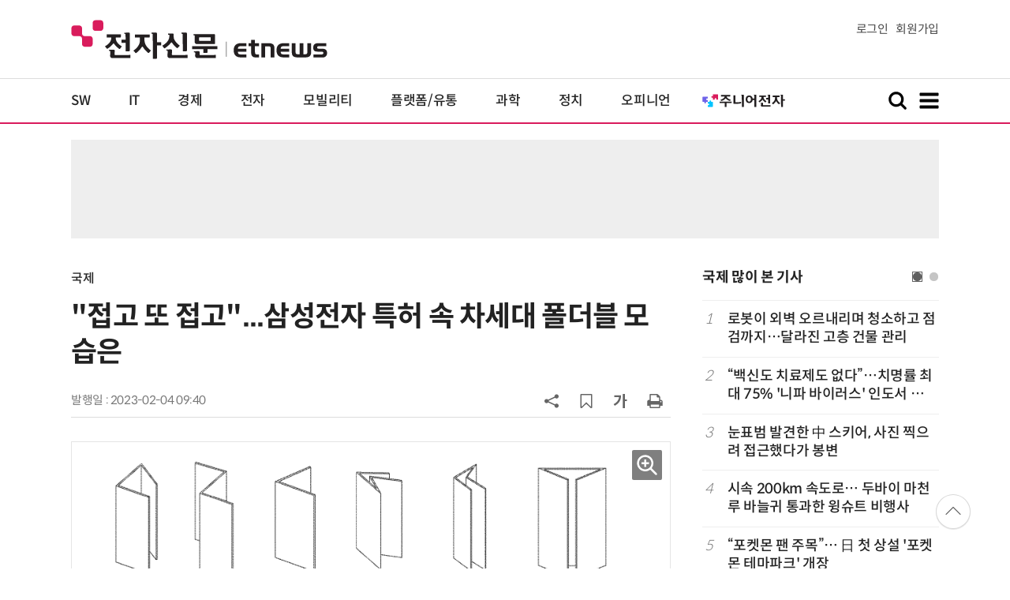

--- FILE ---
content_type: text/html; charset=UTF-8
request_url: https://www.etnews.com/20230204000005?mc=em_105_00001
body_size: 52017
content:
<!DOCTYPE html>
<html lang="ko">
<head>
	<meta http-equiv="Content-Type" content="text/html; charset=UTF-8" />
	<meta name="viewport" content="width=device-width">
    <title>"접고 또 접고"...삼성전자 특허 속 차세대 폴더블 모습은 - 전자신문</title>
	<link rel="canonical" href="https://www.etnews.com/20230204000005" />
	<link rel="alternate" media="only screen and (max-width: 640px)"  href="https://m.etnews.com/20230204000005">
	<meta http-equiv="Expires" content="-1">
    <meta http-equiv="Pragma" content="no-cache">
    <meta http-equiv="Cache-Control" content="no-cache">
    <meta http-equiv="X-UA-Compatible" content="IE=edge">
	<!--[if IE]><meta http-equiv='X-UA-Compatible' content='IE=edge,chrome=1'><![endif]-->
    <meta name="robots" content="all">
    <meta name="author" content="www.etnews.com">
    <meta name="copyright" content="Copyright &copy; Electronic Times Internet. All Right Reserved.">
    <meta name="keywords" content="전자신문,전자신문인터넷,Etnews,Etnews.com,뉴스,News,속보,방송,연예,통신,SW,바이오,소재,부품,과학,전자,자동차,경제,금융,산업,정책,글로벌,리포트,동영상,갤럭시,디스플레이,삼성디스플레이,삼성전자,스마트폰,애플,앱,인터넷,폴더블">
    <meta property="fb:app_id" content="1425291491111655">
	<meta name="format-detection" content="telephone=no">
	    <meta property="og:type" content="article" />
    <meta property="og:site_name" content="미래를 보는 창 - 전자신문">
    <meta property="og:url" content="https://www.etnews.com/20230204000005?SNS=00002">
    <meta property="og:image" content="https://img.etnews.com/news/article/2023/02/04/cms_temp_article_04094421515832.png" />
	<meta property="og:image:width" content="901">
    <meta property="og:image:height" content="567">
    <meta property="og:title" content="&quot;접고 또 접고&quot;...삼성전자 특허 속 차세대 폴더블 모습은">
    <meta property="og:description" content="지난해 4세대 폴더블(접는) 스마트폰을 성공적으로 선보인 삼성전자가 차세대 폼팩터(물리적 외형) 기술을 연구 중이다. '폴더블 1위' 자리를 확고히 한 삼성전자는 또 한 번 디스플레이 기술 혁신을 이끌 것으로 전">
    <meta property="og:category" content="etc">
    <meta property="dable:image" content="https://img.etnews.com/news/article/2023/02/04/article_04094528123080.png">
	<meta property="dable:item_id" content="20230204000005">
	<meta property="dable:author" content="전자신문인터넷 양민하 기자">
    <meta name="twitter:card" content="summary_large_image">
    <meta name="twitter:url" content="https://www.etnews.com/20230204000005?SNS=00001">
    <meta name="twitter:site" content="@imetnews">
    <meta name="twitter:image:src" content="https://img.etnews.com/news/article/2023/02/04/cms_temp_article_04094421515832.png">
    <meta name="twitter:title" content="&quot;접고 또 접고&quot;...삼성전자 특허 속 차세대 폴더블 모습은">
    <meta name="twitter:domain" content="etnews.com">
    <meta name="twitter:description" content="지난해 4세대 폴더블(접는) 스마트폰을 성공적으로 선보인 삼성전자가 차세대 폼팩터(물리적 외형) 기술을 연구 중이다. '폴더블 1위' 자리를 확고히 한 삼성전자는 또 한 번 디스플레이 기술 혁신을 이끌 것으로 전">
    <meta name="url" content="https://www.etnews.com/20230204000005">
    <meta name="title" content="&quot;접고 또 접고&quot;...삼성전자 특허 속 차세대 폴더블 모습은">
    <meta name="description" content="지난해 4세대 폴더블(접는) 스마트폰을 성공적으로 선보인 삼성전자가 차세대 폼팩터(물리적 외형) 기술을 연구 중이다. '폴더블 1위' 자리를 확고히 한 삼성전자는 또 한 번 디스플레이 기술 혁신을 이끌 것으로 전">
    <meta name="news_keywords" content="갤럭시,디스플레이,삼성디스플레이,삼성전자,스마트폰,애플,앱,인터넷,폴더블">
    <meta name="DC.date.issued" content="2023-02-04">
	<!-- aicon  추가-->
	<meta content="20230204000005" property="aicon:item_id">
    <meta property="aicon:image" content="https://img.etnews.com/news/article/2023/02/04/article_04094528123080.png">
	<!-- 아이템 작성자(기자명) (필수) -->
	<meta content="전자신문인터넷 양민하 기자" property="aicon:author">
	<!-- 아이템 카테고리 -->
	<meta content="국제" property="article:section"> <!-- 메인 카테고리 (필수) -->
	<!-- 아이템 작성일(ISO 8601) (필수) -->
	<meta content="2023-02-04T09:40:00+09:00" property="article:published_time"> <!-- 예(한국시간 오후 1:20) -->
	<script>var ART_CODE = "20230204000005";</script>
	<!-- Google Tag Manager -->
	<script id="et_tm_head">(function(w,d,s,l,i){w[l]=w[l]||[];w[l].push({'gtm.start':
	new Date().getTime(),event:'gtm.js'});var f=d.getElementsByTagName(s)[0],
	j=d.createElement(s),dl=l!='dataLayer'?'&l='+l:'';j.async=true;j.src=
	'https://www.googletagmanager.com/gtm.js?id='+i+dl;f.parentNode.insertBefore(j,f);
	})(window,document,'script','dataLayer','GTM-P8B2ZWL');</script>
	<!-- End Google Tag Manager -->
    <link rel="shortcut icon" href="https://img.etnews.com/2019/mobile_et/images/favicon.png" />
    <link rel="alternate" type="application/rss+xml" title="etnews.com [RSS]" href="http://rss.etnews.com/" />
	<link rel="stylesheet" type="text/css" href="https://img.etnews.com/2024/etnews/css/common.css?1769750759">
    <link rel="stylesheet" type="text/css" href="https://img.etnews.com/2024/etnews/css/view.css?1769750759"/>
    <link rel="stylesheet" type="text/css" href="https://img.etnews.com/2022/etnews/css/slick.css?1769750759"/>
	<script type="text/javascript"> var submenu_code = "";</script>
	<script type="text/javascript" src="https://img.etnews.com/2022/etnews/js/jquery-3.6.0.min.js"></script>
	<script type="text/javascript" src="https://www.etnews.com/static/js/common.js?1769750759" defer="" charset="utf-8"></script>
	<!--[if lt IE 9]>
	<script src="https://img.etnews.com/2016/etnews/js/html5shiv.js"></script>
	<![endif]-->
    <script type="text/javascript" src="https://img.etnews.com/2022/etnews/js/jquery.cookie.js"></script>
	<script type="text/javascript" src="/static/js/article.js?t=1769750759"></script>
	<script type="text/javascript" src="https://img.etnews.com/2022/etnews/js/slick.min.js"></script>
	<script type="text/javascript" src="https://compass.adop.cc/assets/js/adop/adopJ.js?v=14"></script>
	<script type="text/javascript">articleCount('20230204000005', '', '');</script>
	<script type="text/javascript">articleCount2('20230204000005', '', '', '3.21.122.107', 'Mozilla/5.0 (Macintosh; Intel Mac OS X 10_15_7) AppleWebKit/537.36 (KHTML, like Gecko) Chrome/131.0.0.0 Safari/537.36; ClaudeBot/1.0; +claudebot@anthropic.com)', '%2F20230204000005%3Fmc%3Dem_105_00001');</script>
	<script type="text/javascript"> $(function(){ getRelated('20230204000005'); }); </script>
	<script type="text/javascript" src="//send.mci1.co.kr/delivery/js/31681456/23055687568" async></script>
	<script type="text/javascript">
		document.querySelector('meta[name=referrer]');
	</script>
	<!-- Dable 스크립트 시작 / 문의 media@dable.io -->
	<script>
	(function(d,a,b,l,e,_) { d[b]=d[b]||function(){(d[b].q=d[b].q||[]).push(arguments)};e=a.createElement(l); e.async=1;e.charset='utf-8';e.src='//static.dable.io/dist/plugin.min.js'; _=a.getElementsByTagName(l)[0];_.parentNode.insertBefore(e,_); })(window,document,'dable','script'); dable('setService', 'etnews.com'); dable('sendLogOnce'); 
	</script>
	<!-- Dable 스크립트 종료 / 문의 media@dable.io -->

</head>
<body>
	<!-- Google Tag Manager (noscript) -->
	<noscript><iframe id="et_tm_body" src="https://www.googletagmanager.com/ns.html?id=GTM-P8B2ZWL" height="0" width="0" style="display:none;visibility:hidden"></iframe></noscript>
	<!-- End Google Tag Manager (noscript) -->
	<!-- 동영상ad -->
	<script src="//ad.doorigo.co.kr/cgi-bin/PelicanC.dll?impr?pageid=0Hvd&out=copy"></script>
  <!-- 헤더 부분 : 시작 -->
	<header>
      <div class="nav_head">
        <div class="wrap">
          <h1 class="logo"><a href="https://www.etnews.com" title="전자신문"><img src="https://img.etnews.com/2024/etnews/images/logo_etnews.svg"></a></h1>
          <div class="nav_member">
            <a href="https://member.etnews.com/member/login.html?return_url=https://www.etnews.com">로그인</a><a href="https://member.etnews.com/member/join_index.html">회원가입</a>
          </div>
        </div>
      </div>
			
      <nav>
        <div class="wrap">
          <h1 class="logo_scroll"><a href="https://www.etnews.com" title="전자신문"><img src="https://img.etnews.com/2024/etnews/images/logo_et.svg"></a></h1>
		  <div class="nav_article_title" id="scroll_title"></div>
          <ul class="nav" id="scroll_nav">
            <li><a href="https://www.etnews.com/news/section.html?id1=04">SW</a></li>
            <li><a href="https://www.etnews.com/news/section.html?id1=03">IT</a></li>
            <li><a href="https://www.etnews.com/news/section.html?id1=02">경제</a></li>
            <li><a href="https://www.etnews.com/news/section.html?id1=06">전자</a></li>
            <li><a href="https://www.etnews.com/news/section.html?id1=17">모빌리티</a></li>
            <li><a href="https://www.etnews.com/news/section.html?id1=60">플랫폼/유통</a></li>
   		    <li><a href="https://www.etnews.com/news/section.html?id1=20">과학</a></li>
            <li><a href="https://www.etnews.com/news/section.html?id1=22">정치</a></li>
            <li><a href="https://www.etnews.com/news/opinion.html">오피니언</a></li>
			<li class="outlink"><a href="https://jr.etnews.com/" target="_blank"><img src="https://img.etnews.com/2024/junior/images/logo_jr_menu.svg"></a></li>
          </ul>
          <div class="search_and_fullmenu">
            <div class="fullmenu_button">
              <a href="javascript:void(0)" class="search_show" id="search_show">
                <img class="search_btn search_show" src="https://img.etnews.com/2024/etnews/images/search.svg" alt="검색창 열기">
              </a>
              <a href="javascript:void(0)" class="search_hide" id="search_hide">
                <img class="close_btn2 search_hide" src="https://img.etnews.com/2024/etnews/images/remove.svg" alt="전체 메뉴 닫기">
              </a>
            </div>

            <div class="fullmenu_button">
              <a href="javascript:void(0)" class="menu_show" id="menu_show">
                <img class="fullmenu_btn menu_show" src="https://img.etnews.com/2024/etnews/images/reorder.svg" alt="전체 메뉴 열기">
              </a>
              <a href="javascript:void(0)" class="menu_hide" id="menu_hide">
                <img class="close_btn menu_hide" src="https://img.etnews.com/2024/etnews/images/remove.svg" alt="전체 메뉴 닫기">
              </a>
            </div>

          </div>
        </div>
      </nav>

      <!-- 검색박스 -->
      <section class="search_wrap">
        <div class="searchbox">
          <form action="https://search.etnews.com/etnews/search.html" method="get">
            <input type="search" required="" class="searchbox-input" name="kwd" id="search_kwd" placeholder="검색어를 입력하세요">
            <input type="submit" value="" class="searchbox-submit">
          </form>
        </div>
      </section>
      <!-- //검색박스 -->

      <!-- 전체메뉴박스 -->
      <section class="fullmenu_wrap">
        <nav class="fullmenu_nav">
          <div class="fullmenu">
			<ul>
				<li class="title"><a href="https://news.etnews.com" target="_blank">뉴스</a></li>
			    <li><a href="https://www.etnews.com/news/section.html">속보</a></li>
			    <li><a href="https://www.etnews.com/news/section.html?id1=04">SW</a></li>
			    <li><a href="https://www.etnews.com/news/section.html?id1=03">IT</a></li>
			    <li><a href="https://www.etnews.com/news/section.html?id1=02">경제</a></li>
			    <li><a href="https://www.etnews.com/news/section.html?id1=06">전자</a></li>
			    <li><a href="https://www.etnews.com/news/section.html?id1=17">모빌리티</a></li>
			    <li><a href="https://www.etnews.com/news/section.html?id1=60">플랫폼/유통</a></li>
			    <li><a href="https://www.etnews.com/news/section.html?id1=20">과학</a></li>
			</ul>
			<ul>
				<li class="title">&nbsp;</li>
			    <li><a href="https://www.etnews.com/news/section.html?id1=22">정치</a></li>
			    <li><a href="https://www.etnews.com/news/opinion.html">오피니언</a></li>
			    <li><a href="https://www.etnews.com/news/section.html?id1=12">국제</a></li>
			    <li><a href="https://www.etnews.com/news/section.html?id1=25">전국</a></li>
			    <li><a href="https://www.etnews.com/news/section.html?id1=15">스포츠</a></li>
			    <li><a href="https://www.etnews.com/news/series.html?id=1">특집</a></li>
			    <li><a href="https://www.etnews.com/news/series.html?id=3">연재</a></li>
			</ul>
			<ul>
				<li class="title">라이프</li>
				<li><a href="https://www.etnews.com/news/section.html?id1=09&id2=091">연예</a></li>
				<li><a href="https://www.etnews.com/news/section.html?id1=09&id2=996">포토</a></li>
				<li><a href="https://www.etnews.com/news/section.html?id1=09&id2=096">공연전시</a></li>
				<li><a href="https://www.etnews.com/news/section.html?id1=09&id2=992">생활문화</a></li>
				<li><a href="https://www.etnews.com/news/section.html?id1=09&id2=093">여행/레저</a></li>
			</ul>
			<ul>
				<li class="title">비주얼IT</li>
				<li><a href="https://www.etnews.com/news/issue_analysis.html">이슈플러스</a></li>
				<li><a href="https://www.etnews.com/news/aistudio.html">AI 스튜디오</a></li>
				<li><a href="https://www.etnews.com/news/etstudio.html">Hot 영상</a></li>
				<li><a href="https://www.etnews.com/news/photonews.html">뷰포인트</a></li>
				<li><a href="https://www.etnews.com/stats/list_stats.html">인포그래픽</a></li>
			</ul>
			<ul>
				<li class="title">부가서비스</li>
				<li><a href="https://conference.etnews.com/" target="_blank">Conference</a></li>
				<li><a href="https://www.allshowtv.com/" target="_blank">allshowTV</a></li>
				<li><a href="https://www.etnews.com/ict" target="_blank">시사용어</a></li>
				<li><a href="https://pdf.etnews.com/" target="_blank">PDF서비스</a></li>
			</ul>
			<ul class="scrap_menu_ul">
				<li class="title">서비스안내</li>
				<li><a href="https://info.etnews.com/sub_2_1.html" target="_blank" title="새창으로">신문구독신청</a></li>
				<li><a href="https://info.etnews.com/sub_2_2.html">콘텐츠구매</a></li>
				<li><a href="http://leadersedition.etnews.com/intro/info.aspx" target="_blank" title="새창으로">초판서비스</a></li>
				<li class="title">회원서비스</li>
				<li><a href="https://www.etnews.com/pages/bookmark.html" title="내 스크랩으로 이동">내 스크랩</a></li>
			</ul>
			<ul>
				<li class="title">이용안내</li>
			    <li><a href="https://info.etnews.com/sub_3_1_1.html" target="_blank">지면광고안내</a></li>
			    <li><a href="https://info.etnews.com/sub_3_2.html" target="_blank">행사문의</a></li>
			    <li><a href="https://info.etnews.com/sub_3_3.html" target="_blank">통합마케팅 상품 안내</a></li>
			    <li><a href="https://info.etnews.com/sub_3_4.html" target="_blank">이용약관</a></li>
			    <li><a href="https://info.etnews.com/sub_3_5.html" target="_blank">개인정보취급방침</a></li>
			    <li><a href="https://info.etnews.com/sub_3_6.html" target="_blank">고충처리</a></li>
			</ul>
			<ul>
				<li class="title">회사소개</li>
			    <li><a href="https://info.etnews.com/sub_1_1_1.html" target="_blank">전자신문</a></li>
			    <li><a href="https://info.etnews.com/sub_1_2.html" target="_blank">전자신문인터넷</a></li>
			    <li><a href="https://info.etnews.com/sub_1_3_2.html" target="_blank">연혁</a></li>
			    <li><a href="https://info.etnews.com/sub_1_4.html" target="_blank">CI소개</a></li>
			    <li><a href="https://info.etnews.com/sub_1_5.html" target="_blank">회사위치</a></li>
			</ul>          </div>
        </nav>
      </section>
       <!-- //전체메뉴박스 -->
	  <div class="progress-container">
		<div class="progress-bar" id="pageBar"></div>
	  </div>
    </header>
  <!-- 헤더 부분 : 끝 -->
  <!-- 여기부터 콘텐츠 부분 1213-->
	<div class="ad_article_top_full">
			<iframe width="970" height="90" src="https://www.etnews.com/tools/refresh_script.html?duration=30&src=%2F%2Fyellow.contentsfeed.com%2FRealMedia%2Fads%2Fadstream_jx.ads%2Fetnews.com%2Fdetail%40Top1" scrolling="no"></iframe>
	</div>
  <main>
    <div class="wrap flex">

      <!-- col_left -->
      <div class="col_left">
        <article itemtype="http://schema.org/Article">
          <div class="article_header" >
            <div class="breadcrumb">
              <a href="/news/section.html?id1=12">국제</a>					</div>
            <h2 id="article_title_h2" itemtype="headline">"접고 또 접고"...삼성전자 특허 속 차세대 폴더블 모습은</h2>
            <div class="timewrap">
              <div class="time">
                <time>발행일 : 2023-02-04 09:40</time>
              </div>
              <!-- acc_nav -->
              <div class="acc_nav">
                <div class="acc_nav_btn btn_sns">
                  <img src="https://img.etnews.com/2024/etnews/images/share.svg">
                </div>

                <!-- dropdown::SNS -->
                <div class="dropdown" id="bt_share_sns">
                  <strong>공유하기</strong>
				  <button class="dropdown_close"><img src="https://img.etnews.com/2024/etnews/images/remove_thin.svg"></button>
				  <a href="javascript:void(0);" onclick="window.open('https://www.facebook.com/sharer.php?u=https%3A%2F%2Fwww.etnews.com%2F20230204000005%3FSNS%3D00002','fbwin','width=1000,height=500'); return false;" title="페이스북 공유하기">
                    <span><img src="https://img.etnews.com/2024/etnews/images/sns_facebook.svg"></span>
                    <p>페이스북</p>
                  </a>
                  <a href="https://www.etnews.com/tools/redirect_sns.html?p=twitter&pos=2&url=https%3A%2F%2Fwww.etnews.com%2F20230204000005%3FSNS%3D00001&text=%22%EC%A0%91%EA%B3%A0+%EB%98%90+%EC%A0%91%EA%B3%A0%22...%EC%82%BC%EC%84%B1%EC%A0%84%EC%9E%90+%ED%8A%B9%ED%97%88+%EC%86%8D+%EC%B0%A8%EC%84%B8%EB%8C%80+%ED%8F%B4%EB%8D%94%EB%B8%94+%EB%AA%A8%EC%8A%B5%EC%9D%80"  title="X 공유하기" class="share_twitter" target="_blank">
                    <span><img src="https://img.etnews.com/2024/etnews/images/sns_x.svg"></span>
                    <p>X(트위터)</p>
                  </a>
                  <a href="javascript:void(0);" onclick="login_chk('https://www.etnews.com/20230204000005')" title="메일 보내기">
                    <span><img src="https://img.etnews.com/2024/etnews/images/sns_email.svg"></span>
                    <p>메일</p>
                  </a>
                  <a href="javascript:void(0);" title="URL 복사하기" id="btn_url_copy">
                    <span><img src="https://img.etnews.com/2024/etnews/images/sns_url.svg"></span>
                    <p>URL 복사</p>
                  </a>
				  <input type="hidden" name="copy_article_url" id="cp_url" value="https://www.etnews.com/20230204000005">
                </div>
                 <!-- //dropdown::SNS -->

                <div class="acc_nav_btn"><button class="btn_bookmark" data-id="20230204000005" title="스크랩"><img src="https://img.etnews.com/2024/etnews/images/bookmark.svg"></button></div>
                <div class="acc_nav_btn btn_ga">
                  <img src="https://img.etnews.com/2024/etnews/images/ga.svg">
                </div>
                 <!-- dropdown::글자크기 -->
                <div class="dropdown" id="bt_font_size">
                  <strong>글자크기 설정</strong>
				  <button class="dropdown_close"><img src="https://img.etnews.com/2024/etnews/images/remove_thin.svg"></button>
                  <a href="javascript:void(0);" onclick="changeFontSize('dec'); return false;" title="글자 작게" class="fs_small">
                    <span>가</span>
                    <p>작게</p>
                  </a>
				  <a href="javascript:void(0);" onclick="changeFontSize('default'); return false;" title="글자 보통" class="fs_default">
				    <span>가</span>
				    <p>보통</p>
				  </a>
                  <a href="javascript:void(0);" onclick="changeFontSize('inc'); return false;" title="글자 크게" class="fs_big">
                    <span>가</span>
                    <p>크게</p>
                  </a>
                </div>
                <!-- //dropdown::글자크기 -->

                <div class="acc_nav_btn"><a href="javascript:void(0);" onclick="print()" title="인쇄하기" class="news_print"><img src="https://img.etnews.com/2024/etnews/images/print.svg"></a></div>
              </div>
              <!-- //acc_nav -->
            </div>
          </div>

          <div class="article_body " itemprop="articleBody" id="articleBody">
<figure class="article_image"><a href="/tools/image_popup.html?v=[base64]" border="0" target="_blank" alt="새창 이미지확대보기"><img  src="https://img.etnews.com/news/article/2023/02/04/cms_temp_article_04094421515832.png" alt="삼성전자가 출원한 특허 문서 일부. 사진=USPTO" style="cursor:pointer;" itemprop="image" /></a><figcaption class="caption">삼성전자가 출원한 특허 문서 일부. 사진=USPTO</figcaption></figure>
<p>지난해 4세대 폴더블(접는) 스마트폰을 성공적으로 선보인 삼성전자가 차세대 폼팩터(물리적 외형) 기술을 연구 중이다. &#39;폴더블 1위&#39; 자리를 확고히 한 삼성전자는 또 한 번 디스플레이 기술 혁신을 이끌 것으로 전망된다.<br />
<br />
최근 미국특허청(USPTO)은 삼성전자가 지난해 9월 출원한 &#39;응용 프로그램의 실행 화면을 제공하는 전자 장치 및 작동 방법&#39;이라는 제목의 특허를 공개했다.<br />
<br />
해당 특허에는 다양한 폴딩 디바이스가 등장한다. 화면을 두 번 이상 접거나 옆으로 늘려 확장하는 슬라이더블 기술 등이 눈에 띈다. 화면을 안쪽으로 접는 방식(인폴딩)과 바깥쪽으로 접는 방식(아웃폴딩)이 모두 적용된 형태도 있다.
</p>
<figure class="article_image"><a href="/tools/image_popup.html?v=[base64]" border="0" target="_blank" alt="새창 이미지확대보기"><img  src="https://img.etnews.com/news/article/2023/02/04/cms_temp_article_04094431967048.jpg" alt="삼성전자가 출원한 특허 문서 일부. 사진=USPTO" style="cursor:pointer;" itemprop="image" /></a><figcaption class="caption">삼성전자가 출원한 특허 문서 일부. 사진=USPTO</figcaption></figure>
<p>이 외에도 화면을 아코디언 방식으로 여러 번 접거나, 마치 종이접기와 같이 기기를 가로세로 두 방향으로 접을 수 있는 형태도 포함됐다. 이를 통해 기기 내&middot;외부에 각각 최대 4개의 패널을 제공한다.<br />
<br />
특허는 사용자가 다양한 폼팩터에서 애플리케이션(앱)을 제어할 수 있는 방법을 소개한다. 사용자는 개별 패널 또는 여러 개의 패널을 동시에 활용하면서 앱을 어떠한 방식으로 실행할지 맞춤 설정할 수 있다.<br />
<br />
앱을 종료하기 전까지 사용하던 앱을 패널 가장자리나 디스플레이의 위&middot;아래에서 끌어와 계속 이용할 수 있다. 두 개의 앱을 동시에 화면 양옆이나 하단에 띄워 둘 중 계속 이용하고 싶은 앱을 선택하는 것도 가능하다.<br />
<br />
특허는 &quot;사용자의 의도에 맞는 화면을 표시하기 위해 앱별 설정을 통해 제어한다&quot;고 설명했다.<br />
<br />
삼성전자가 멀티폴드 등 관련 기술을 선보인 것은 이번이 처음이 아니다. 삼성디스플레이가 이미 여러 차례 시제품을 선보인 바 있고, 삼성전자 또한 관련 특허 출원에 속도를 내고 있다.<br />
<br />
삼성디스플레이는 앞서 지난달 미국 라스베이거스에서 열린 &#39;CES 2023&#39;에서 폴더블과 슬라이더블 기술이 하나로 집약된 &#39;플렉스 하이브리드&#39; 패널을 최초 공개한 바 있다.
</p>
<figure class="article_image"><a href="/tools/image_popup.html?v=[base64]" border="0" target="_blank" alt="새창 이미지확대보기"><img  src="https://img.etnews.com/news/article/2023/02/04/cms_temp_article_04094449280257.png" alt="플렉스 하이브리드. 사진=삼성디스플레이" style="cursor:pointer;" itemprop="image" /></a><figcaption class="caption">플렉스 하이브리드. 사진=삼성디스플레이</figcaption></figure>
<p>화면 왼쪽에는 폴더블 기술이, 오른쪽에는 슬라이더블 기술이 적용됐다. 기기 왼쪽을 펼치면 10.5인치, 오른쪽 화면까지 한 번 더 펼치면 12.4인치까지 확장된다.<br />
<br />
삼성전자가 구체적으로 언제 하이브리드 패널을 출시할지는 아직 확인되지 않았다. 이번에 공개된 특허 또한 실제 제품으로 연결될지는 미지수다. 다만 업계는 삼성전자가 앞으로 유연한 디스플레이를 적용한 다양한 혁신 제품을 선보일 것으로 기대하고 있다.<br />
<br />
<span id='newsroom_etview_promotion' class='ad_newsroom1234'></span>한편 삼성전자는 올 가을 &#39;갤럭시Z 폴드5&#39;, &#39;갤럭시Z 플립5&#39; 등 차세대 폴더블 제품을 선보일 전망이다. 특히 갤럭시Z 폴드5에는 &#39;물방울&#39; 타입 디스플레이 구조를 적용, 화면을 접었을 때 양면이 빈틈없이 맞닿는 디자인을 구현할 것으로 기대되고 있다.<br />
<br />
전자신문인터넷 양민하 기자 (mh.yang@etnews.com)
</p>

		  </div>
            <div class="related_wrap">
              <h3>관련 기사</h3>
              <ul class="related">
                <li><a href="/20230202000222">폴더블폰 판 커지니 다시 뜨는 '힌지' 부품</a></li>
                <li><a href="/20230202000003">[갤럭시언팩 2023] 갤럭시S23 울트라, 카메라·디자인 등 '디테일' 최강</a></li>

              </ul>
            </div>

            <!-- 해시태그 -->
            <div class="hashtag">
<a href="/news/tag_list.html?id=7389">갤럭시</a><a href="/news/tag_list.html?id=528">디스플레이</a><a href="/news/tag_list.html?id=31262">삼성디스플레이</a><a href="/news/tag_list.html?id=5">삼성전자</a><a href="/news/tag_list.html?id=131">스마트폰</a><a href="/news/tag_list.html?id=452">애플</a><a href="/news/tag_list.html?id=90">앱</a><a href="/news/tag_list.html?id=43">인터넷</a><a href="/news/tag_list.html?id=70945">폴더블</a>            </div>
            <!-- //해시태그 -->
			<!--- 연관기사  -->
			<div id="layerRelated"></div>
			<!--- //연관기사 -->
        </article>

		<div id="AnyMindavs" style="padding-bottom:40px;"></div>
		<div class="ad_text">
			<ul class="related_news">
				<li><script type="text/javascript" src="https://yellow.contentsfeed.com/RealMedia/ads/adstream_jx.ads/etnews.com/HotContents@x01" ></script></li>
				<li><script type="text/javascript" src="https://yellow.contentsfeed.com/RealMedia/ads/adstream_jx.ads/etnews.com/HotContents@x02" ></script></li>
				<li><script type="text/javascript" src="https://yellow.contentsfeed.com/RealMedia/ads/adstream_jx.ads/etnews.com/HotContents@x03" ></script></li>
			</ul>
		</div>		<div class="ad_300x250">
			<script src="https://media.adpnut.com/cgi-bin/PelicanC.dll?impr?pageid=01kr&out=script"></script>
		</div>
		<div class="ad_300x250">
			<script src="https://media.adpnut.com/cgi-bin/PelicanC.dll?impr?pageid=01kq&out=script"></script>
		</div>
		<!-- 컨퍼런스 광고 2줄-->
		<div class="ad_text">
			<ul >
				<li><script type="text/javascript" src="https://yellow.contentsfeed.com/RealMedia/ads/adstream_jx.ads/etnews.com/detail@x60" ></script></li>
				<li><script type="text/javascript" src="https://yellow.contentsfeed.com/RealMedia/ads/adstream_jx.ads/etnews.com/detail@x61" ></script></li>
			</ul>
		</div>
		<!-- 컨퍼런스 광고 2줄-->
	<div class="clearfix" id="banner_hns"><!-- HNS 에이치엔에스커뮤니케이션-->
		<div class="ad_300x250">		
			<ins class='adsbyadop' _adop_zon = '9cada4ff-ac10-408d-9ee4-9d3c47214b37' _adop_type = 're' style='display:inline-block;width:300px;height:250px;' _page_url=''></ins>
		</div>
		<div class="ad_300x250">
			<ins class='adsbyadop' _adop_zon = '2782b303-7d46-4f62-bf1c-d8194d4d9ad2' _adop_type = 're' style='display:inline-block;width:300px;height:250px;' _page_url=''></ins>
		</div>
	</div>		<script src="//ad.doorigo.co.kr/cgi-bin/PelicanC.dll?impr?pageid=0F2V&out=script"></script>	<div class="clearfix" style="margin-top:40px">
		<div class="ad_300x250">
			<iframe width="300" height="250" src="//ad.ad4989.co.kr/cgi-bin/PelicanC.dll?impr?pageid=0GTY&out=iframe" allowTransparency = "true" marginwidth="0" marginheight="0" hspace="0" vspace="0" frameborder="0" scrolling="no" sandbox="allow-same-origin allow-scripts allow-forms allow-top-navigation allow-popups allow-modals allow-top-navigation-by-user-activation allow-popups-to-escape-sandbox"></iframe>
		</div>
		<div class="ad_300x250">
			<iframe width="300" height="250" src="//ad.ad4989.co.kr/cgi-bin/PelicanC.dll?impr?pageid=0GTZ&out=iframe" allowTransparency = "true" marginwidth="0" marginheight="0" hspace="0" vspace="0" frameborder="0" scrolling="no" sandbox="allow-same-origin allow-scripts allow-forms allow-top-navigation allow-popups allow-modals allow-top-navigation-by-user-activation allow-popups-to-escape-sandbox"></iframe>
		</div>
	</div>
	  <!-- 전자신문 댓글시스템 가져오기-->

	  </div>
      <!-- //col_left -->
      <!-- //aside_wrap -->
      <div class="aside_wrap">

        <!-- topnews -->
        <aside class="topnews">
          <h3>국제 많이 본 기사</h3>
          <!-- slider -->
          <div class="slider">
            <ul class="single-item" id="topnews">
              <li class="active">
                <ol>
                  <li><i>1</i><a href="https://www.etnews.com/20260126000343">로봇이 외벽 오르내리며 청소하고 점검까지…달라진 고층 건물 관리</a></li>
                  <li><i>2</i><a href="https://www.etnews.com/20260127000331">“백신도 치료제도 없다”…치명률 최대 75% '니파 바이러스' 인도서 확산</a></li>
                  <li><i>3</i><a href="https://www.etnews.com/20260127000375">눈표범 발견한 中 스키어, 사진 찍으려 접근했다가 봉변</a></li>
                  <li><i>4</i><a href="https://www.etnews.com/20260127000385">시속 200km 속도로… 두바이 마천루 바늘귀 통과한 윙슈트 비행사</a></li>
                  <li><i>5</i><a href="https://www.etnews.com/20260127000407">“포켓몬 팬 주목”… 日 첫 상설 '포켓몬 테마파크' 개장</a></li>
                </ol>
              </li>
              <li class="active">
                <ol>                  <li><i>6</i><a href="https://www.etnews.com/20260128000042">뉴욕증시, 기술주 랠리…S&P500  6,978.60 '사상 최고치' 경신</a></li>
                  <li><i>7</i><a href="https://www.etnews.com/20260128000044">트럼프 “한국과 해결책 마련”…관세 발표 하루만에 '협상모드'</a></li>
                  <li><i>8</i><a href="https://www.etnews.com/20260129000021">S&P500 장중 7000 돌파했지만 끝내 좌절…금값은 온스당 '사상최고가'</a></li>
                  <li><i>9</i><a href="https://www.etnews.com/20260128000282">“메모리 가격 폭등에도 버틴다”… 아이폰18, 가격 인상 피할 듯</a></li>
                  <li><i>10</i><a href="https://www.etnews.com/20260128000473">“용접부터 코딩까지 직접… 현실판 토니 스타크가 만든 '아이언맨 슈트'</a></li>
                </ol>
              </li>
              
            </ul>
            <script type="text/javascript">
              $(document).ready(function(){ $('#topnews').slick({	arrows:false,dots: true, autoplay: false, infinite: true, autoplaySpeed:5000, cssEase: 'linear'});});
            </script>
          </div>
          <!-- //slider -->
        </aside>
        <!-- //topnews -->
			<!-- 주요행사 -->
            <aside class="event">
              <h3><a href="https://conference.etnews.com" target="_blank">주요 행사 <span class="more_gt">&#10095;</span></a></h3>
              <!-- slider -->
              <div class="slider">
                <ul class="single-item" id="event">
                  <li class="active">
                    <a href="https://conference.etnews.com/conf_info.html?uid=462" target="_blank">
                      <figure>
                        <img src="https://img.etnews.com/photo_main/conference/2026/01/02/cms_conference_list_02175824054847.jpg" alt="주요행사 이미지">
                      </figure>
                      <div class="text">
                        <strong>바이브 코딩으로 익히는 파이썬 업무 자동화 with Cursor</strong>
                      </div>
                    </a>
                  </li>
                  <li class="active">
                    <a href="" target="_blank">
                      <figure>
                        <img src="https://img.etnews.com/photo_main/conference/2026/01/25/cms_conference_list_25234204060920.jpg" alt="주요행사 이미지">
                      </figure>
                      <div class="text">
                        <strong>2026 무라타 로보틱스 웨비나 : Sensing & Movement Redefined</strong>
                      </div>
                    </a>
                  </li>
                  <li class="active">
                    <a href="https://conference.etnews.com/conf_info.html?uid=464" target="_blank">
                      <figure>
                        <img src="https://img.etnews.com/photo_main/conference/2026/01/26/cms_conference_list_26110822375144.jpg" alt="주요행사 이미지">
                      </figure>
                      <div class="text">
                        <strong>`n8n`, 나의 첫 번째 업무 자동화 AI 파트너 - 칼퇴 가능한 노코드 자동화 실전 워크숍</strong>
                      </div>
                    </a>
                  </li>
                  <li class="active">
                    <a href="https://www.sek.co.kr/2026/security" target="_blank">
                      <figure>
                        <img src="https://img.etnews.com/photo_main/conference/2026/01/19/cms_conference_list_19152849641056.png" alt="주요행사 이미지">
                      </figure>
                      <div class="text">
                        <strong>시큐리티 메가비전 2026(Security MEGAVISION 2026</strong>
                      </div>
                    </a>
                  </li>
                  <li class="active">
                    <a href="https://conference.etnews.com/conf_info.html?uid=466" target="_blank">
                      <figure>
                        <img src="https://img.etnews.com/photo_main/conference/2026/01/02/cms_conference_list_02172437348063.jpg" alt="주요행사 이미지">
                      </figure>
                      <div class="text">
                        <strong>노코드 Dify와 MCP로 구현하는 AI 에이전트 업무 자동화 1-day 워크숍</strong>
                      </div>
                    </a>
                  </li>
                  <li class="active">
                    <a href="" target="_blank">
                      <figure>
                        <img src="https://img.etnews.com/photo_main/conference/2026/01/25/cms_conference_list_25234351653076.jpg" alt="주요행사 이미지">
                      </figure>
                      <div class="text">
                        <strong>AI 시대, 2026 글로벌 HR 트렌드와 전략적 대응 방안</strong>
                      </div>
                    </a>
                  </li>
                  <li class="active">
                    <a href="https://conference.etnews.com/conf_info.html?uid=467" target="_blank">
                      <figure>
                        <img src="https://img.etnews.com/photo_main/conference/2026/01/07/cms_conference_list_07101818869195.jpg" alt="주요행사 이미지">
                      </figure>
                      <div class="text">
                        <strong>코딩 몰라도 OK! ‘바이브 코딩’으로 웹/앱 제작 워크숍(초급반/중급반) with Cursor + n8n</strong>
                      </div>
                    </a>
                  </li>
                  <li class="active">
                    <a href="https://www.ciosummit.co.kr/" target="_blank">
                      <figure>
                        <img src="https://img.etnews.com/photo_main/conference/2025/12/08/cms_conference_list_08100105362329.png" alt="주요행사 이미지">
                      </figure>
                      <div class="text">
                        <strong>CIO Summit 2026</strong>
                      </div>
                    </a>
                  </li>
                </ul>
                <script type="text/javascript">
                  $(document).ready(function(){ $('#event').slick({	arrows:false,dots: true, autoplay: true, infinite: true, autoplaySpeed:5000, cssEase: 'linear'});});
                </script>
              </div>
              <!-- //slider -->
              
            </aside>

            <!-- //주요행사 -->

        <!-- 비즈플러스 -->
        <aside class="mostview">
          <h3>BIZPLUS</h3>
          <ul class="text_list">
            
			<li>
              <div class="text">
                <strong><a href="https://www.etnews.com/20260119000054">AI가 결정권을 갖는 시대, 기업의 생존전략은?… 'AI 커머스 아키텍처 컨퍼런스 2026' 2월 4일 개최</a></strong>
              </div>
            </li>
		  </ul>
        </aside>
        <!-- //비즈플러스 -->
	  <aside class="ad_300x600">
		<iframe width="300" height="600" src="https://www.etnews.com/tools/refresh_script.html?refresh=true&amp;src=%2F%2Fyellow.contentsfeed.com%2FRealMedia%2Fads%2Fadstream_jx.ads%2Fetnews.com%2Fdetail%40Right3" frameborder="0" marginwidth="0" marginheight="0" scrolling="no"></iframe>
      </aside>
             <!-- HOT영상2 -->
            <aside class="shortform2">
              <h3><a href="https://www.etnews.com/news/etstudio.html">HOT 영상 <span class="more_gt">&#10095;</span></a></h3>
              <!-- slider -->
              <div class="slider">
                <ul class="single-item" id="shortform2">
                  <li class="active">
                    <a href="https://www.etnews.com/20260129000331">
                      <figure>
                        <img src="https://img.etnews.com/news/article/2026/01/29/news-p.v1.20260129.a7e6c2e9bb7a4f3dbfea68d4dd6aee34_T1.png" alt="주요행사 이미지">
                      </figure>
                      <div class="text">
                        <strong>술 취한 아버지, 6살 아들을 24m 높이 창문서 내려보냈다</strong>
                      </div>
                    </a>
                  </li>
                  <li class="active">
                    <a href="https://www.etnews.com/20260128000312">
                      <figure>
                        <img src="https://img.etnews.com/news/article/2026/01/28/news-p.v1.20260128.4ac9e9c2f3504cc797a78a977f188c17_T1.jpg" alt="주요행사 이미지">
                      </figure>
                      <div class="text">
                        <strong>사람 동작 1천 시간 학습…엉덩이·발까지 쓰는 로봇</strong>
                      </div>
                    </a>
                  </li>
                  <li class="active">
                    <a href="https://www.etnews.com/20260128000473">
                      <figure>
                        <img src="https://img.etnews.com/news/article/2026/01/28/news-p.v1.20260128.025c2e1c8eee423e92a3e6dd16a833e6_T1.jpg" alt="주요행사 이미지">
                      </figure>
                      <div class="text">
                        <strong>“용접부터 코딩까지 직접… 현실판 토니 스타크가 만든 '아이언맨 슈트'</strong>
                      </div>
                    </a>
                  </li>
                  <li class="active">
                    <a href="https://www.etnews.com/20260127000258">
                      <figure>
                        <img src="https://img.etnews.com/news/article/2026/01/27/news-p.v1.20260127.cfba54adbfdb4aaf844a989bfa95067c_T1.png" alt="주요행사 이미지">
                      </figure>
                      <div class="text">
                        <strong>불 속으로 돌진… 섭씨 200도 불길 견디는 드론 등장</strong>
                      </div>
                    </a>
                  </li>
                </ul>
                <script type="text/javascript">
                  $(document).ready(function(){ $('#shortform2').slick({	arrows:false,dots: true, autoplay: true, infinite: true, autoplaySpeed:5000, cssEase: 'linear'});});
                </script>
              </div>
              <!-- //slider -->
            </aside>
            <!-- //HOT영상2 -->

		<aside class="ad_300x250">
			<ins class="adsbyaiinad" data-aiinad-inv="23086344105"></ins>
		</aside>
		<aside class="ad_300x250" id="banner_hns_right">
			<ins class='adsbyadop' _adop_zon = 'f353bfb7-8001-4beb-b894-d382d723c423' _adop_type = 're' style='display:inline-block;width:300px;height:250px;' _page_url=''></ins>
		</aside>
		<aside class="ad_300x250">
			<!-- Begin Dable 우측_리스트 / For inquiries, visit http://dable.io -->
			<div id="dablewidget_V7KBO3bo" data-widget_id="V7KBO3bo">
			<script>
			(function(d,a,b,l,e,_) {
			if(d[b]&&d[b].q)return;d[b]=function(){(d[b].q=d[b].q||[]).push(arguments)};e=a.createElement(l);
			e.async=1;e.charset='utf-8';e.src='//static.dable.io/dist/plugin.min.js';
			_=a.getElementsByTagName(l)[0];_.parentNode.insertBefore(e,_);
			})(window,document,'dable','script');
			dable('setService', 'etnews.com');
			dable('sendLogOnce');
			dable('renderWidget', 'dablewidget_V7KBO3bo');
			</script>
			</div>
			<!-- End 우측_리스트 / For inquiries, visit http://dable.io -->
		</aside>
<br>
<br>
		<aside class="ad_300x250"><!-- 애드바인 230524-->
			<iframe src="//tracker.adbinead.com/other/etnews_rightmiddle2.html" width="300" height="250" frameborder="0" marginwidth="0" marginheight="0" scrolling="no" vspace="0" hspace="0" allowtransparency="true" style="margin: 0px; padding: 0px; border: currentColor; border-image: none; width: 300px; height: 250px; visibility: visible; position: relative; background-color: transparent;"></iframe>
		</aside>
      </div>
      <!-- //aside_wrap -->
    </div>
	<!-- wrap flex end -->

  </main>

	<!-- 푸터 영역 -->
    <footer>
      <div class="wrap">
        <div class="fullmenu">
			<ul>
				<li class="title"><a href="https://news.etnews.com" target="_blank">뉴스</a></li>
			    <li><a href="https://www.etnews.com/news/section.html">속보</a></li>
			    <li><a href="https://www.etnews.com/news/section.html?id1=04">SW</a></li>
			    <li><a href="https://www.etnews.com/news/section.html?id1=03">IT</a></li>
			    <li><a href="https://www.etnews.com/news/section.html?id1=02">경제</a></li>
			    <li><a href="https://www.etnews.com/news/section.html?id1=06">전자</a></li>
			    <li><a href="https://www.etnews.com/news/section.html?id1=17">모빌리티</a></li>
			    <li><a href="https://www.etnews.com/news/section.html?id1=60">플랫폼/유통</a></li>
			    <li><a href="https://www.etnews.com/news/section.html?id1=20">과학</a></li>
			</ul>
			<ul>
				<li class="title">&nbsp;</li>
			    <li><a href="https://www.etnews.com/news/section.html?id1=22">정치</a></li>
			    <li><a href="https://www.etnews.com/news/opinion.html">오피니언</a></li>
			    <li><a href="https://www.etnews.com/news/section.html?id1=12">국제</a></li>
			    <li><a href="https://www.etnews.com/news/section.html?id1=25">전국</a></li>
			    <li><a href="https://www.etnews.com/news/section.html?id1=15">스포츠</a></li>
			    <li><a href="https://www.etnews.com/news/series.html?id=1">특집</a></li>
			    <li><a href="https://www.etnews.com/news/series.html?id=3">연재</a></li>
			</ul>
			<ul>
				<li class="title">라이프</li>
				<li><a href="https://www.etnews.com/news/section.html?id1=09&id2=091">연예</a></li>
				<li><a href="https://www.etnews.com/news/section.html?id1=09&id2=996">포토</a></li>
				<li><a href="https://www.etnews.com/news/section.html?id1=09&id2=096">공연전시</a></li>
				<li><a href="https://www.etnews.com/news/section.html?id1=09&id2=992">생활문화</a></li>
				<li><a href="https://www.etnews.com/news/section.html?id1=09&id2=093">여행/레저</a></li>
			</ul>
			<ul>
				<li class="title">비주얼IT</li>
				<li><a href="https://www.etnews.com/news/issue_analysis.html">이슈플러스</a></li>
				<li><a href="https://www.etnews.com/news/aistudio.html">AI 스튜디오</a></li>
				<li><a href="https://www.etnews.com/news/etstudio.html">Hot 영상</a></li>
				<li><a href="https://www.etnews.com/news/photonews.html">뷰포인트</a></li>
				<li><a href="https://www.etnews.com/stats/list_stats.html">인포그래픽</a></li>
			</ul>
			<ul>
				<li class="title">부가서비스</li>
				<li><a href="https://conference.etnews.com/" target="_blank">Conference</a></li>
				<li><a href="https://www.allshowtv.com/" target="_blank">allshowTV</a></li>
				<li><a href="https://www.etnews.com/ict" target="_blank">시사용어</a></li>
				<li><a href="https://pdf.etnews.com/" target="_blank">PDF서비스</a></li>
			</ul>
			<ul class="scrap_menu_ul">
				<li class="title">서비스안내</li>
				<li><a href="https://info.etnews.com/sub_2_1.html" target="_blank" title="새창으로">신문구독신청</a></li>
				<li><a href="https://info.etnews.com/sub_2_2.html">콘텐츠구매</a></li>
				<li><a href="http://leadersedition.etnews.com/intro/info.aspx" target="_blank" title="새창으로">초판서비스</a></li>
				<li class="title">회원서비스</li>
				<li><a href="https://www.etnews.com/pages/bookmark.html" title="내 스크랩으로 이동">내 스크랩</a></li>
			</ul>
			<ul>
				<li class="title">이용안내</li>
			    <li><a href="https://info.etnews.com/sub_3_1_1.html" target="_blank">지면광고안내</a></li>
			    <li><a href="https://info.etnews.com/sub_3_2.html" target="_blank">행사문의</a></li>
			    <li><a href="https://info.etnews.com/sub_3_3.html" target="_blank">통합마케팅 상품 안내</a></li>
			    <li><a href="https://info.etnews.com/sub_3_4.html" target="_blank">이용약관</a></li>
			    <li><a href="https://info.etnews.com/sub_3_5.html" target="_blank">개인정보취급방침</a></li>
			    <li><a href="https://info.etnews.com/sub_3_6.html" target="_blank">고충처리</a></li>
			</ul>
			<ul>
				<li class="title">회사소개</li>
			    <li><a href="https://info.etnews.com/sub_1_1_1.html" target="_blank">전자신문</a></li>
			    <li><a href="https://info.etnews.com/sub_1_2.html" target="_blank">전자신문인터넷</a></li>
			    <li><a href="https://info.etnews.com/sub_1_3_2.html" target="_blank">연혁</a></li>
			    <li><a href="https://info.etnews.com/sub_1_4.html" target="_blank">CI소개</a></li>
			    <li><a href="https://info.etnews.com/sub_1_5.html" target="_blank">회사위치</a></li>
			</ul>        </div>
      </div>
      <div class="nav_footer">
        <div class="wrap">
          <div class="policy span_wrap">
            <span><a href="https://info.etnews.com/sub_3_1_1.html" target="_blank">지면광고안내</a></span>
            <span><a href="https://info.etnews.com/sub_3_2.html" target="_blank">행사문의</a></span>
            <span><a href="https://info.etnews.com/sub_3_3.html" target="_blank">통합마케팅 상품 안내</a></span>
            <span><a href="https://info.etnews.com/sub_3_4.html" target="_blank">이용약관</a></span>
            <span><a href="https://info.etnews.com/sub_3_5.html" target="_blank">개인정보취급방침</a></span>
            <span><a href="https://info.etnews.com/sub_3_6.html" target="_blank">고충처리</a></span>
            <span><a href="https://www.etnews.com/sitemap.html">사이트맵</a></span>
          </div>
        </div>
      </div>
      <div class="company_info">
        <div class="wrap">
          <div class="title span_wrap">
            <strong>전자신문</strong>
            <span><a href="https://info.etnews.com/" target="_blank">회사소개</a></span>
          </div>
          <adress class="span_wrap">
            <span>주소 : 서울시 서초구 양재대로2길 22-16 호반파크1관</span>
            <span>대표번호 : 02-2168-9200</span>
            <span>등록번호 : 서울 아04494</span>
            <span>등록일자 : 2017년 04월 27일</span>
          </adress>
		  <p class="span_wrap">
            <span>사업자명 : 전자신문인터넷</span>
            <span>사업자번호 : 107-81-80959</span>
            <span>발행·편집인: 김승규</span>
            <span>청소년보호책임자: 김태권</span>
		  </p>
          <p class="copyright">Copyright &copy; Electronic Times Internet. All Rights Reserved.</p>
        </div>
      </div>
      <button type="button" class="go_top" title="맨 위로"><img src="https://img.etnews.com/2024/etnews/images/gt_light.svg"></button>
	</footer>
	<div id="snackbar"></div>
	<!-- ICT용어 하이라이트 2023-02-04 09:40-->
	<script type="text/javascript"> var ict_terms_except = {};</script>
	<script src="https://www.etnews.com/tools/ict_terms.js?1769750759" type="text/javascript"></script>
	<script src="https://www.etnews.com/tools/ict_highlight.js?1769750759" type="text/javascript"></script>
	<script type="text/javascript">
	  window._taboola = window._taboola || [];
	  _taboola.push({flush: true});
	</script>

</body>
</html>

--- FILE ---
content_type: text/html; charset=utf-8
request_url: https://www.google.com/recaptcha/api2/aframe
body_size: 268
content:
<!DOCTYPE HTML><html><head><meta http-equiv="content-type" content="text/html; charset=UTF-8"></head><body><script nonce="yggvO-AxjXiOSS1JAVf6CQ">/** Anti-fraud and anti-abuse applications only. See google.com/recaptcha */ try{var clients={'sodar':'https://pagead2.googlesyndication.com/pagead/sodar?'};window.addEventListener("message",function(a){try{if(a.source===window.parent){var b=JSON.parse(a.data);var c=clients[b['id']];if(c){var d=document.createElement('img');d.src=c+b['params']+'&rc='+(localStorage.getItem("rc::a")?sessionStorage.getItem("rc::b"):"");window.document.body.appendChild(d);sessionStorage.setItem("rc::e",parseInt(sessionStorage.getItem("rc::e")||0)+1);localStorage.setItem("rc::h",'1769750767546');}}}catch(b){}});window.parent.postMessage("_grecaptcha_ready", "*");}catch(b){}</script></body></html>

--- FILE ---
content_type: text/html; charset=utf-8
request_url: https://www.google.com/recaptcha/api2/aframe
body_size: -271
content:
<!DOCTYPE HTML><html><head><meta http-equiv="content-type" content="text/html; charset=UTF-8"></head><body><script nonce="fT-DrzZvF4cX_4E5LtfPlg">/** Anti-fraud and anti-abuse applications only. See google.com/recaptcha */ try{var clients={'sodar':'https://pagead2.googlesyndication.com/pagead/sodar?'};window.addEventListener("message",function(a){try{if(a.source===window.parent){var b=JSON.parse(a.data);var c=clients[b['id']];if(c){var d=document.createElement('img');d.src=c+b['params']+'&rc='+(localStorage.getItem("rc::a")?sessionStorage.getItem("rc::b"):"");window.document.body.appendChild(d);sessionStorage.setItem("rc::e",parseInt(sessionStorage.getItem("rc::e")||0)+1);localStorage.setItem("rc::h",'1769750767546');}}}catch(b){}});window.parent.postMessage("_grecaptcha_ready", "*");}catch(b){}</script></body></html>

--- FILE ---
content_type: application/x-javascript
request_url: https://yellow.contentsfeed.com/RealMedia/ads/adstream_jx.ads/etnews.com/HotContents@x02
body_size: 492
content:
document.write ('<a href="http://yellow.contentsfeed.com/RealMedia/ads/click_lx.ads/etnews.com/HotContents/L22/362652608/x02/etnews/HotContents_250520/HotContents_250520_x02.html/4178563661326c38514f734143306d58" target="_blank">▶ ');
document.write ("'");
document.write ('2m');
document.write ("'");
document.write (' 퍼팅은 무조건 성공! 퍼팅으로만 10타 줄여~</a>');


--- FILE ---
content_type: application/x-javascript
request_url: https://yellow.contentsfeed.com/RealMedia/ads/adstream_jx.ads/etnews.com/detail@x60
body_size: 424
content:
document.write ('<a href="http://yellow.contentsfeed.com/RealMedia/ads/click_lx.ads/etnews.com/detail/L17/660009803/x60/etnews/conf_aicommerce_260204/conf_aicommerce_260204_detail_byline_up.html/4178563661326c38514f774142434b66" target="_blank">AI 커머스 아키텍처 컨퍼런스 2026 2월 26일(목) 개최</a>');


--- FILE ---
content_type: application/x-javascript
request_url: https://yellow.contentsfeed.com/RealMedia/ads/adstream_jx.ads/etnews.com/detail@x61
body_size: 469
content:
document.write ('<a href="http://yellow.contentsfeed.com/RealMedia/ads/click_lx.ads/etnews.com/detail/L17/674076467/x61/etnews/conf_llm_260211/conf_llm_260211_detail_byline_down.html/4178563661326c38514f774143716d62" target="_blank">"상상해 보셨나요? 기획자 직접 만드는 AI 에이전트" YBM the Biz 강남교육연수센터 5층 개최(2/11)</a>');


--- FILE ---
content_type: application/x-javascript
request_url: https://yellow.contentsfeed.com/RealMedia/ads/adstream_jx.ads/etnews.com/HotContents@x03
body_size: 494
content:
document.write ('<a href="http://yellow.contentsfeed.com/RealMedia/ads/click_lx.ads/etnews.com/HotContents/L22/1635093107/x03/etnews/HotContents_250520/HotContents_250520_x03.html/4178563661326c38514f774141425945" target="_blank" >▶ 7번 아이언, 비거리가 ');
document.write ("'");
document.write ('170m');
document.write ("'");
document.write (' 괴물 아이언 등장!</a>\n');


--- FILE ---
content_type: application/x-javascript
request_url: https://yellow.contentsfeed.com/RealMedia/ads/adstream_jx.ads/etnews.com/detail@Top1
body_size: 513
content:
document.write ('<iframe src="//tracker.adbinead.com/other/etnews_P_t_970_90.html" width="970" height="90" frameborder="0" marginwidth="0" marginheight="0" scrolling="no" vspace="0" hspace="0" allowtransparency="true" style="margin: 0px; padding: 0px; border: currentColor; border-image: none; width: 970px; height: 90px; visibility: visible; position: relative; background-color: transparent;"></iframe>');


--- FILE ---
content_type: application/javascript
request_url: https://www.etnews.com/tools/ict_terms.js?1769750759
body_size: 609862
content:
/**
 * DO NOT EDIT THIS FILE!
 * THIS FILE IS AUTOMATICALLY GENERATED BY THE SYSTEM!
 * GENERATED AT 2026-01-30 14:04:01
 **/

/* LAST UPDATED AT 2026-01-30 14:04:01 */
var terms = [
    {
        "t_idx": "1", 
        "term": "가상 광고", 
        "abbr": "",
        "orig": "Virtual Advertising",
        "view": "가상 광고 (Virtual Advertising)",
        "defi": "가상 이미지(컴퓨터 그래픽)를 TV 화면에 삽입해 특정 상품이나 서비스를 널리 알리는 일",
        "desc": "축구장이나 야구장을 비춘 화면 한구석에 상품과 상표 따위를 노출하는 형태로 광고한다. 2010년 1월부터 시행했으되 시청권을 침해하거나 방송이 지나치게 상업화할 우려가 있어 ‘운동경기를 중계하는 방송프로그램’에만 활용할 수 있게 했다. ",
    }
    ,{
        "t_idx": "2", 
        "term": "가상 데스크톱 인프라", 
        "abbr": "VDI",
        "orig": "Virtual Desktop Infrastructure",
        "view": "가상 데스크톱 인프라 (VDI : Virtual Desktop Infrastructure)",
        "defi": "인터넷을 통해 특정 데이터센터에 넣어 둔 정보를 언제 어디서나 꺼내어 쓸 수 있는 기반 시설",
        "desc": "생활 주변에 산재하고(유비쿼터스), 실재 설비를 갖추지 않은 채 여러 정보 자산을 인터넷으로 빌려 쓰는 클라우드(cloud) 컴퓨팅 체계가 발달한 덕에 구현할 수 있게 됐다. 궁극적으로 정보통신기술이 실현한 업무 편의 시설이다. 특정 컴퓨팅 기기에 얽매이지 않고 스마트폰·태블릿PC·노트북PC 등 인터넷에 접속할 수 있는 모든 단말기로 일할 수 있다.",
    }
    ,{
        "t_idx": "3", 
        "term": "가상 이동통신망 사업자", 
        "abbr": "MVNO",
        "orig": "Mobile Virtual Network Operator",
        "view": "가상 이동통신망 사업자 (MVNO : Mobile Virtual Network Operator)",
        "defi": "이동통신망을 가진 사업자(MNO)로부터 설비를 빌려 통신상품을 가공한 뒤 이윤을 붙여 되파는 사업자",
        "desc": "‘이동통신 재판매(resale) 사업자’로 이해할 수 있다. 정책 당국은 MVNO를 이동통신 시장을 활성화할 촉매로 쓴다. 시장에 서비스 공급자를 늘려 경쟁을 자극하려는 것. 궁극적으로 MVNO를 이용해 이동통신 요금을 끌어내리는 게 목표다. 한국 통신정책 당국도 SK텔레콤·KT·LG유플러스로 고착한 이동통신 시장에 활기를 불어넣기 위해 MVNO 제도를 도입했다.",
    }
    ,{
        "t_idx": "4", 
        "term": "가상 이동통신망 사업자 번호 이동 제도", 
        "abbr": "",
        "orig": "",
        "view": "가상 이동통신망 사업자 번호 이동 제도",
        "defi": "이동통신망을 가진 사업자(MNO)와 계약해 사용하는 전화번호를 그대로 가상 이동통신망 사업자에 옮겨 쓰는 체계",
        "desc": "2012년 1월부터 KT와 LG유플러스, 4월부터 SK텔레콤에서 쓰던 전화번호를 바꾸지 않은 채 CJ헬로비전·몬티스타텔레콤·한국케이블텔레콤 등의 MVNO 서비스를 이용할 수 있게 됐다. MVNO 사업자 간에도 전화번호를 그대로 옮겨 갈 수 있다.",
    }
    ,{
        "t_idx": "5", 
        "term": "간접 광고", 
        "abbr": "PPL",
        "orig": "Product Placement",
        "view": "간접 광고 (PPL : Product Placement)",
        "defi": "TV 화면에 상품을 끼워 넣어 널리 알리는 일",
        "desc": "제품을 배경 속에 배치하거나 출연자가 은근히 상표를 추어올리는 등 여러 기법이 쓰인다. 2010년 1월부터 허용했으되 방송의 지나친 상업화를 걱정해 오락·교양 프로그램에만 쓸 수 있게 했다. 그 프로그램이 어린이를 주 시청자로 하거나 보도·시사·논평·토론처럼 객관성과 공정성이 요구되는 때에는 간접 광고를 할 수 없다. 상표처럼 특정 상품임을 알 수 있는 표시 크기가 전체 화면의 4분의 1을 넘거나 노출 시간이 해당 프로그램 방송 시간의 100분의 5를 넘어서도 안 된다. 간접 광고가 방송프로그램 내용이나 구성에 영향을 미치거나 상품을 직접 언급하고 구매·이용을 권유할 수도 없다. 그러나 ‘프로그램 제작상 불가피한 자연스러운 노출’을 핑계로 삼아 허용 범위를 넘어서는 사례가 많다.",
    }
    ,{
        "t_idx": "6", 
        "term": "개인정보보호 관리체계", 
        "abbr": "PIMS",
        "orig": "Personal Information Management System",
        "view": "개인정보보호 관리체계 (PIMS : Personal Information Management System)",
        "defi": "기업이 고객 개인 정보를 보호하는 절차와 과정",
        "desc": "정보를 보호하기 위해 무엇을 어떻게 해야 하는지가 담겼다. 한국인터넷진흥원(KISA)이 정보 보호 활동을 계속하는 데 적합한 체계를 마련했는지를 살펴 인증해 준다. 기업으로부터 개인 정보가 대량으로 누출되는 사고가 늘자 보안 수준을 높이기 위해 마련한 제도다. PIMS 인증을 받으면 개인 정보 관련 사고가 일어났을 때 과징금·과태료의 절반(최대 경감치)까지 줄여 준다. 그동안 방송통신위원회 의결로 인증제를 운용했고, 2013년 2월 ‘정보통신망 이용촉진 및 정보보호 등에 관한 법률’에 시행 근거를 마련한다. 제도를 활성화하려는 뜻이다. PIMS 인증을 통해 시민이 개인 정보를 잘 관리하는 기업을 식별하는 효과를 기대했다.",
    }
    ,{
        "t_idx": "7", 
        "term": "개인정보보호법", 
        "abbr": "",
        "orig": "Personal Information Protection Act",
        "view": "개인정보보호법 (Personal Information Protection Act)",
        "defi": "개인정보 수집·이용을 엄격히 제한한 법령",
        "desc": "2011년 3월 29일 제정해 그해 9월 30일 시행했다. 공공과 민간으로 나누어 규제(법령)하던 것을 통합하고 적용 범위도 넓혔다.",
    }
    ,{
        "t_idx": "8", 
        "term": "게임 셧다운 제도", 
        "abbr": "",
        "orig": "Game Shutdown Policy",
        "view": "게임 셧다운 제도 (Game Shutdown Policy)",
        "defi": "만 18세가 안 된 청소년의 게임 이용시간을 제한하는 제도",
        "desc": "밤 12시부터 새벽 6시까지 여섯 시간 동안 청소년이 게임을 할 수 없게 했다. 서비스제공사업자가 강제로 접속을 끊어야 한다. 여성가족부가 2011년 11월 시행했고, 계도를 거쳐 2012년부터 단속했다. 문화체육관광부도 2012년 7월 1일 이른바 ‘선택적 셧다운 제도’를 시행했다. 심야로 고정한 여성가족부의 셧다운 방식과 달리 부모가 자녀와 함께 적절한 게임 이용 차단 시간을 정하게 했다.",
    }
    ,{
        "t_idx": "9", 
        "term": "결합판매", 
        "abbr": "",
        "orig": "Bundle Sale",
        "view": "결합판매 (Bundle Sale)",
        "defi": "여러 방송·통신 상품을 한 꾸러미로 묶어 파는 방식",
        "desc": "상품을 많이 묶을수록 요금 할인율이 높다. 한 사업자의 여러 상품을 묶기 때문에 고객 이탈을 막는 효과도 있다. 방송·통신 상품에 머무르지 않고 영화나 보험을 함께 묶는 등 결합 범위가 넓어지는 추세다.",
    }
    ,{
        "t_idx": "10", 
        "term": "경제협력개발기구 정보컴퓨터통신정책위원회", 
        "abbr": "ICCP",
        "orig": "Committee for Information, Computer and Communications Policy",
        "view": "경제협력개발기구 정보컴퓨터통신정책위원회 (ICCP : Committee for Information, Computer and Communications Policy)",
        "defi": "세계 정보경제·통신서비스·정보보호·정보사회지표 동향을 살펴 관련 정책을 연구하는 합의제 기관",
        "desc": "경제협력개발기구(OECD) 관할에 있는 40여 전문위원회 가운데 하나다. 근래에는 인터넷 경제 측정·영향을 분석하고, 회원국 간 통신서비스 요금을 비교하는 데 주력했다. 개인정보보호 방안과 정보통신기술 성장 동력을 찾는 것도 핵심 과제다.",
    }
    ,{
        "t_idx": "11", 
        "term": "공개 소프트웨어", 
        "abbr": "",
        "orig": "Open Software",
        "view": "공개 소프트웨어 (Open Software)",
        "defi": "설계도(소스 코드)를 일반에 터놓은 컴퓨팅 소프트웨어",
        "desc": "일정한 이용 허가 범위를 지키면 누구나 소프트웨어(SW)를 쓰거나 수정할 수 있다. 2010년까지 정보통신기술 분야 세계 3000대 기업 가운데 75%가 공개 SW를 이용하는 등 거의 모든 컴퓨팅 분야에서 쓰임새가 늘어나는 추세다. 클라우드 컴퓨팅 체계와 ‘빅데이터’ 분야에 공개 SW를 쓰는 사례가 많아 2016년께 채택 비율이 99%로 늘어나리라는 전망까지 나왔다. 특히 구글은 컴퓨팅 운용체계 OS인 ‘안드로이드’ 소스 코드를 공개해 이동통신용 OS분야 시장 점유율 1위에 올라서는 등 공개 SW가 산업계 주류로 떠올랐다.",
    }
    ,{
        "t_idx": "12", 
        "term": "공공장소 무료 와이파이", 
        "abbr": "",
        "orig": "Public Free WiFi",
        "view": "공공장소 무료 와이파이 (Public Free WiFi)",
        "defi": "SK텔레콤·KT·LG유플러스 이동통신 3사가 공공장소에서 무료로 쓸 수 있게 개방한 근거리 무선 통신망",
        "desc": "2012년 상반기에 전국 주요 관공서 민원실, 도서관, 터미널 등 1000곳의 와이파이 망을 열었다. 2012년 12월 1000곳을 추가 개방했다. ‘공공장소 무료 와이파이’를 쓰려면 휴대폰의 무선 랜(LAN : Local Area Network) 설정 칸에서 ‘퍼블릭 프리 와이파이’를 선택하면 된다.",
    }
    ,{
        "t_idx": "13", 
        "term": "공익채널", 
        "abbr": "",
        "orig": "Public Channel",
        "view": "공익채널 (Public Channel)",
        "defi": "공익성과 사회적 필요성을 헤아려 고시한 방송 분야에 속하는 채널",
        "desc": "방송통신위원회가 매년 9월 30일까지 방송채널사용자업자(PP : Program Provider)로부터 공익채널 선정 신청서를 받아 그해 11월 20일까지 뽑는다. 분야는 사회복지, 과학·문화진흥, 교육지원으로 나눈다. 종합유선방송(CATV) 사업자와 위성방송사업자는 반드시 공익채널을 1개 이상 운영해야 한다.",
    }
    ,{
        "t_idx": "14", 
        "term": "광주ㆍ전남 공동혁신도시", 
        "abbr": "",
        "orig": "",
        "view": "광주ㆍ전남 공동혁신도시",
        "defi": "전라남도 나주시 금천·산포면 일대 7327㎡에 들어설 인구 5만 명 규모 자족형 신도시",
        "desc": "이곳에 1조4175억 원을 들여 정보통신·에너지·농업생명·문화예술 분야 공공기관 15곳의 새 청사를 마련한다. 특히 국립전파연구원(RRA)과 한국방송통신전파진흥원(KCA)등 정보통신 관련 기관의 이전 준비가 활발하다.",
    }
    ,{
        "t_idx": "15", 
        "term": "국제우주전파환경서비스", 
        "abbr": "ISES",
        "orig": "International Space Environment Service",
        "view": "국제우주전파환경서비스 (ISES : International Space Environment Service)",
        "defi": "우주전파환경 예보·경보 기구",
        "desc": "1962년 설립됐고 미국 콜로라도 볼더에 본부를, 세계 14개 국가에 지역경보센터(RWC : Regional Warning Center)를 뒀다. 지역경보센터 가운데 미국 해양대기청 소속 우주날씨예측센터(SWPC : Space Weather Prediction Center)가 각 지역센터의 데이터를 모으고 분배하는 중심축이다. ",
    }
    ,{
        "t_idx": "16", 
        "term": "국제전기통신규칙", 
        "abbr": "ITRs",
        "orig": "International Telecommunication Regulations",
        "view": "국제전기통신규칙 (ITRs : International Telecommunication Regulations)",
        "defi": "전화 같은 전기통신 서비스를 제공할 때 갖춰야 할 기본적인 법칙",
        "desc": "국제전기통신연합(ITU : International Telecommunication Union) 협약에 딸린 규칙이다. 기본적인 통신 설비 규칙과 요금 부과·정산 질서 등을 규정한다.",
    }
    ,{
        "t_idx": "17", 
        "term": "국제전기통신연합", 
        "abbr": "ITU",
        "orig": "International Telecommunication Union",
        "view": "국제전기통신연합 (ITU : International Telecommunication Union)",
        "defi": "국제연합(UN)의 정보통신 전문기구",
        "desc": "국제노동기구(ILO)·유네스코(UNESCO)·국제통화기금(IMF)처럼 UN 협약하에 정보통신 분야 국제 협력을 꾀한다.",
    }
    ,{
        "t_idx": "18", 
        "term": "국제전기통신연합이사회", 
        "abbr": "",
        "orig": "ITU Council",
        "view": "국제전기통신연합이사회 (ITU Council)",
        "defi": "국제전기통신연합의 주요 정책 의제, 재정, 운영계획을 검토해 승인하는 연례 회의",
        "desc": "매년 7월 ITU 본부가 있는 스위스 제네바에서 열린다. 4년마다 여는 ITU 전권 회의(Plenipotentiary Conference)에서 193개 회원국 가운데 48개 이사국을 뽑아 구성한다. 아시아 태평양, 아프리카와 유럽에서 13개씩 39개국, 미주에서 9개국을 뽑는다. 주요 쟁점에 미치는 이사국의 영향력이 커 피선 경쟁이 치열하다.",
    }
    ,{
        "t_idx": "19", 
        "term": "국제전기통신연합 전권 회의", 
        "abbr": "",
        "orig": "ITU Plenipotentiary Conference",
        "view": "국제전기통신연합 전권 회의 (ITU Plenipotentiary Conference)",
        "defi": "국제전기통신연합 최고 의사결정기구",
        "desc": "4년에 한 번씩 열린다. ITU가 4년간 펼칠 주요 정책과 재정 계획을 결정한다. 세계 정보통신 분야 기술·정책 흐름을 주도할 사무총장·차장과 표준화·전파·개발국장 등 선출직 5명을 뽑는 것도 핵심 의제다.",
    }
    ,{
        "t_idx": "20", 
        "term": "국제전기통신연합 표준화스터디그룹 5", 
        "abbr": "",
        "orig": "ITU-Telecommunication Standardization Study Group 5",
        "view": "국제전기통신연합 표준화스터디그룹 5 (ITU-Telecommunication Standardization Study Group 5)",
        "defi": "국제 환경·기후변화 표준 연구 그룹",
        "desc": "2009년 5월 발족했다. 정보통신기술을 이용해 온실가스와 전력 소모를 줄이는 데 필요한 표준을 만든다. 구체적으로 기후변화 대처 방법, 저탄소 전력 공급체계, 정보통신기기 재활용 등에 관한 ICT 표준을 수립한다. ‘국제연합 기후변화협약(UNFCCC : United Nations Framework Convention on Climate Change)’에 따른 온실가스 저감 노력의 일환이라 하겠다. 2012년 4월 ‘ITU-T SG 5’가 한국 국립전파연구원의 ‘ICT를 통한 사회적 온실가스 감축효과 산정 연구’를 활용한 국제 보고서를 발간하기로 결정했다. 보고서는 200여 국가 정부 기관과 700여 기업·대학에 배포돼 표준화 작업에 쓰인다.",
    }
    ,{
        "t_idx": "21", 
        "term": "국제해적당", 
        "abbr": "PPI",
        "orig": "Pirate Party International",
        "view": "국제해적당 (PPI : Pirate Party International)",
        "defi": "인터넷 정보파일 공유와 자유로운 이용을 추구하는 정치 조직",
        "desc": "저작권과 특허 규제를 풀고, 사생활을 엄격히 보호하자고 주장한다. 각국 정부에 투명한 행정 체계를 확립할 것도 꾸준히 요구했다. 2006년에 등장한 스웨덴 ‘해적당(Piratpartiet)’이 원조다. 스웨덴 해적당은 당원이 5만여 명에 달하는 제3 규모 정당이다. 당내 ‘청년 해적(Ung Pirat)’도 스웨덴 최대 청년 정치 조직으로 성장했다. 네덜란드·독일·덴마크·핀란드 등지로 해적당이 퍼졌고, 2009년 독일 지방선거와 총선에서 큰 성과를 거둬 시선을 모았다. 이런 흐름을 타고 2010년 4월 ‘PPI’가 태어나 22개 국가에 해적당 깃발이 올랐다. 2011년 48개 국가로 세를 불렸고, 독일 베를린 지방선거에서 당선자 15명을 배출했다. 한국에서도 2012년 총선 흐름을 타고 창당이 추진됐다.",
    }
    ,{
        "t_idx": "22", 
        "term": "그래핀", 
        "abbr": "",
        "orig": "Graphene",
        "view": "그래핀 (Graphene)",
        "defi": "탄소를 얇게 펼친 소재",
        "desc": "두께가 0.2나노미터(nm)*에 불과하다. 머리카락을 1000만 번 정도 쪼개야 하는 수준이다. 상상을 초월할 정도로 얇지만 강철보다 200배 이상 단단하다. 특히 구리보다 100배나 빨리 전기가 통하고, 실리콘보다 100배 이상 빠르게 전자를 옮긴다. 이런 특성에 힘입어 실리콘 반도체를 바탕으로 하는 기존 컴퓨팅 체계를 크게 개선할 것으로 기대된다.",
    }
    ,{
        "t_idx": "23", 
        "term": "그리드 패리티", 
        "abbr": "",
        "orig": "Grid Parity",
        "view": "그리드 패리티 (Grid Parity)",
        "defi": "석유·석탄 따위를 쓰는 화력발전과 태양·바람 등을 이용하는 신재생 에너지 발전 원가가 같아지는 시점",
        "desc": "기술 개발 진척이 더뎌 비용 부담이 컸던 신재생 에너지 발전이 경제성을 갖추는 시점으로 인식된다.",
    }
    ,{
        "t_idx": "24", 
        "term": "그린 데이터센터", 
        "abbr": "",
        "orig": "Green Data Center",
        "view": "그린 데이터센터 (Green Data Center)",
        "defi": "구축·운영비용을 낮추고 에너지 효율을 높인 인터넷 데이터센터",
        "desc": "친환경 에너지 절약 체계를 확립하기 위해 기존 센터를 전면 개편해야 한다. 한국 내 인터넷 데이터센터의 평균 전력효율지수(PUE : Power Usage Effectiveness)는 ‘2.3’으로 조사됐다. PUE는 센터 총전력량을 정보통신기술장비 전력량으로 나눈 값. 기존 센터를 그린 데이터센터 체계로 다시 설계해 제대로 구축하면 PUE를 ‘1.8’로 떨어뜨릴 수 있다. 전력을 22%가량 덜 쓴다는 얘기다. 근래에 한국 내 인터넷 데이터센터의 전력량이 매년 45%씩 늘어났다. 2012년엔 약 20억㎾h에 닿을 것으로 추산됐다. 따라서 그린 데이터센터에 대한 관심이 높아졌다. 정부(방송통신위원회)도 최적의 그린 데이터센터를 구축하는 데 필요한 표준(지침)체계를 마련했다.",
    }
    ,{
        "t_idx": "25", 
        "term": "그린 데이터센터 구축 지침", 
        "abbr": "",
        "orig": "Green Data Center Guideline",
        "view": "그린 데이터센터 구축 지침 (Green Data Center Guideline)",
        "defi": "정부통합전산센터처럼 규모가 큰 인터넷 데이터센터를 안정적으로 구축할 때 쓸 국가 표준",
        "desc": "데이터센터 내 전기 시설이나 온도 조절 시설의 에너지 효율을 높이기 위한 구축 방법을 담았다. 우리나라와 유럽연합이 2010년 국제전기통신연합(ITU)에 그린 데이터센터 구축 지침 표준을 제안해 2011년 9월 채택된 국제 표준인 ‘ITU-T L.1300’과 내용이 같다. 한국 내 표준 채택 시점은 2012년 9월이다.",
    }
    ,{
        "t_idx": "26", 
        "term": "그린 아이넷", 
        "abbr": "",
        "orig": "Green i-Net",
        "view": "그린 아이넷 (Green i-Net)",
        "defi": "방송통신심의위원회가 운영하는 청소년 인터넷 안전망",
        "desc": "인터넷 유해 정보를 차단해 청소년을 보호하겠다는 취지로 2009년 4월 개설했다. 교육과학기술부와 시도 교육청이 힘(예산)을 보탰다. 청소년 유해정보 등급을 표시해 주거나 유해 정보를 자동으로 걸러 내는 소프트웨어를 보급한다.",
    }
    ,{
        "t_idx": "27", 
        "term": "근거리 무선통신", 
        "abbr": "",
        "orig": "Short-range Wireless Communication",
        "view": "근거리 무선통신 (Short-range Wireless Communication)",
        "defi": "가까운 거리에서 서로 접촉하지 않은 채 정보를 전달할 수 있는 기술",
        "desc": "스마트폰, 태블릿PC 등에 두루 쓰인다. 손을 쓰지 않고 전화 통화를 하거나 정보기기 간에 데이터를 송수신하는 등 기능이 제한적이었으나 관련 기술이 발달하면서 비접촉식(contactless) 결제 분야로 쓰임새를 넓혔다.",
    }
    ,{
        "t_idx": "28", 
        "term": "글로벌 케이-스타트업", 
        "abbr": "",
        "orig": "Global K-Start Up",
        "view": "글로벌 케이-스타트업 (Global K-Start Up)",
        "defi": "혁신적인 아이디어를 가진 인터넷 창업 스타트업 기업을 발굴해 구글이나 페이스북 같은 국제 기업으로 성장하게 지원하는 정부 프로그램",
        "desc": "2012년 2월 방송통신위원회가 30개 ‘스타트업’을 뽑아 처음 지원했다. 창의적인 사업 아이디어를 서비스로 개발하는 데 필요한 비용과 함께 특허 출원을 지원하는 등 창업에 따른 시행착오를 줄이는 데 초점을 맞췄다. 국내외 벤처투자자를 ‘스타트업’에 연결하는 노력도 함께 펼쳤다.",
    }
    ,{
        "t_idx": "29", 
        "term": "기가인터넷", 
        "abbr": "",
        "orig": "Giga Internet",
        "view": "기가인터넷 (Giga Internet)",
        "defi": "1초마다 데이터 10억 비트를 전송하는 인터넷",
        "desc": "데이터 전송 속도가 1Gbps 정도로 이미 대중화한 100Mbps급 초고속 인터넷보다 10배쯤 빠르다.",
    }
    ,{
        "t_idx": "30", 
        "term": "기가코리아", 
        "abbr": "",
        "orig": "Giga Korea",
        "view": "기가코리아 (Giga Korea)",
        "defi": "범부처 정보통신기술(ICT) 발전 국책 사업",
        "desc": "2013년부터 2020년까지 8년간 추진되며, 국고 4125억 원과 민자 1376억원 등 모두 5501억 원을 쏟아붓는다. 지식경제부·교육과학기술부·방송통신위원회·문화체육관광부·국방부·행정안전부가 참여하고 한국전자통신연구원(ETRI)이 기술 개발을 이끈다.",
    }
    ,{
        "t_idx": "31", 
        "term": "기간통신사업자 회계 보고", 
        "abbr": "",
        "orig": "Common Carrier Financial Report",
        "view": "기간통신사업자 회계 보고 (Common Carrier Financial Report)",
        "defi": "기간통신사업자가 방송통신위원회에 사업 영역(역무)별 현황을 알리는 일",
        "desc": "의무 보고할 사업자와 기준을 대통령령으로 정해 뒀다. 재무상태, 손익계산서, 영업통계, 역무별 영업수익명세, 판매영업비명세 따위다. 궁극적으로 일정 기간 ‘영업보고서’를 제출하고, 관련 장부와 근거자료도 비치해야 한다.",
    }
    ,{
        "t_idx": "32", 
        "term": "기능성 게임", 
        "abbr": "",
        "orig": "Serious Game",
        "view": "기능성 게임 (Serious Game)",
        "defi": "교육·훈련·치료·운동 등 기능성을 고려한 게임",
        "desc": "가상 현실 효과를 이용한 군사 훈련 게임이 주류였는데 2000년대 들어 여러 분야로 확산했다. 최근에는 상업적으로 성공할 가능성이 있는 ‘기능성 게임’이 등장해 관심이 더욱 높아졌다. 특히 교육과 운동 분야 기능성 게임이 늘어나는 추세다.",
    }
    ,{
        "t_idx": "33", 
        "term": "네트워크준비지수", 
        "abbr": "NRI",
        "orig": "Networked Readiness Index",
        "view": "네트워크준비지수 (NRI : Networked Readiness Index)",
        "defi": "정보통신기술(ICT) 발전·활용도와 잠재·경쟁력을 평가한 지표",
        "desc": "세계경제포럼(WEF)과 유럽경영대학(INSEAD)이 매년 국가별 시장 규제와 설비 환경을 비롯한 71개 항목을 살펴 발표한다.",
    }
    ,{
        "t_idx": "34", 
        "term": "다층나노튜브", 
        "abbr": "MWNT",
        "orig": "Multi-Walled NanoTube",
        "view": "다층나노튜브 (MWNT : Multi-Walled NanoTube)",
        "defi": "탄소 나노튜브 여러 개를 지름 10~100나노미터쯤으로 포개어 놓은 소재",
        "desc": "열이나 전기를 전하는 성질이 좋고 길게 늘어나는데다 단단해 전기·화학·기계 분야에서 쓰임새가 많다. 전기·열 전도율이 구리·다이아몬드와 비슷하며, 강도는 철강의 100배쯤 된다. 이런 특성에 힘입어 휴대폰이나 태블릿PC 등에 전력을 공급하는 리튬이온전지를 만들 때 쓰인다. 풍력발전용 날개깃(블레이드)이나 자동차 부품에 쓸 강도 높은 합성수지를 제조할 때에도 첨가된다.",
    }
    ,{
        "t_idx": "35", 
        "term": "담달폰", 
        "abbr": "",
        "orig": "",
        "view": "담달폰",
        "defi": "애플 ‘아이폰’ 신제품의 한국 출시가 자꾸 늦어지는 현상을 비꼰 말",
        "desc": "‘바로 다음 달에 나온다’는 의미도 아니다. 애플의 사업 상황에 따라 한두달씩 늦어지기 일쑤여서 ‘언제쯤일지 모른다’는 뜻이 강하다. 첫 ‘아이폰’이 2년이나 늦게 한국에 들어온데다 ‘아이폰3GS’, ‘아이폰4’, ‘아이폰5’ 등의 출시가 계속 늦어졌기 때문이다. 애플에서 한국으로 ‘아이폰’을 공급해 줄 때까지 마냥 기다리는 처지를 비꼰 ‘천수답폰’이라는 말까지 등장했다.",
    }
    ,{
        "t_idx": "36", 
        "term": "대표번호제", 
        "abbr": "",
        "orig": "",
        "view": "대표번호제",
        "defi": "기업이나 개인이 한 개 전화번호만 쓸 수 있는 체계",
        "desc": "‘15XX’, ‘16XX’, ‘18XX’ 형태로 운용한다. 전국 어디서나 같은 번호를 통해 일반인의 전화를 특정 기업이나 개인에게 연결한다. 일종의 가상 전화번호다. 전화를 걸면 KT 같은 대표번호서비스 제공 사업자가 해당 기업이나 개인 사업자의 가장 가까운 지점 등으로 연결해 준다.",
    }
    ,{
        "t_idx": "37", 
        "term": "데이터 사이언티스트", 
        "abbr": "",
        "orig": "Data Scientist",
        "view": "데이터 사이언티스트 (Data Scientist)",
        "defi": "정보(데이터) 바다에서 가치 있는 데이터를 추출해 분석하는 과학자",
        "desc": "맞춤형 상품 판촉의 주춧돌을 놓는다. 이른바 ‘빅 데이터(Big Data)’로부터 사업에 활용할 만한 것을 추슬러 가공한 뒤 상품 판촉에 연결하는 구실을 한다. 매년 1.8제타바이트(ZB)씩 디지털 데이터가 새로 만들어지고, 이 가운데 사업에 이용할 만한 게 5% 정도에 불과한 현실을 개선할 주역이 될 것으로 기대된다.",
    }
    ,{
        "t_idx": "38", 
        "term": "데이터 통신 종량제", 
        "abbr": "",
        "orig": "Data Measured Rate System",
        "view": "데이터 통신 종량제 (Data Measured Rate System)",
        "defi": "인터넷 검색이나 문자·영상메시지 등 데이터로 통신한 분량에 따라 요금을 매기는 체계",
        "desc": "한국에서는 일정 금액을 내고 매월 무제한으로 유선 인터넷이나 이동통신을 쓰는 ‘정액제’가 일반화한 상태이나 ‘종량제’로 전환하자는 주장이 고개를 들었다. 소수 이용자가 정액제를 지나치게 이용하는 바람에 통신망에 큰 부담을 줘 전체 소비자의 편익을 훼손한다는 게 종량제 전환을 주장하는 측 시각이다. 특히 2010년부터 미국 통신시장을 지배하는 AT&amp;T와 버라이즌와이어리스가 종량 요금제를 내놓으면서 이런 주장에 힘을 실었다. 한국 통신사업자들도 종량제를 ‘망 중립성(Network Neutrality)’ 논쟁과 결부하며 요금제 전환 가능성을 살펴보기 시작했다. 하지만 종량제 때문에 데이터 통신 이용이 위축될 수 있는 등 섣불리 도입·확산하기도 어려운 실정이다.",
    }
    ,{
        "t_idx": "39", 
        "term": "데이터 트래픽 지도", 
        "abbr": "",
        "orig": "Data Traffic Map",
        "view": "데이터 트래픽 지도 (Data Traffic Map)",
        "defi": "유·무선 통신망 이용 현황을 살펴보기 위한 통계 지표",
        "desc": "초고속 인터넷, 2~4세대 이동통신, 휴대 인터넷 같은 통신망이 어떤 씀씀이로 얼마나 많은 정보(데이터)를 실어 전송하는지를 파악하는 게 목표다. 궁극적으로 통신량(트래픽) 기본 정보를 확보하려는 뜻이다. 이 정보를 이용해 왜 특정 지역의 데이터 트래픽이 갑작스레 늘어났는지, 통신망 어느 곳에 과부하가 걸렸는지 따위를 인지해 문제를 해결한다. 바람직한 통신망 투자 방향을 잡을 때에도 유용하다.",
    }
    ,{
        "t_idx": "40", 
        "term": "디도스(DDoS) 공격", 
        "abbr": "DDoS",
        "orig": "Distributed Denial of Service Attack",
        "view": "디도스(DDoS) 공격 (DDoS : Distributed Denial of Service Attack)",
        "defi": "인터넷 사이트에 ‘서비스 거부(DoS)’를 유발하는 해킹 기법",
        "desc": "특정 인터넷 사이트가 소화할 수 없는 규모의 접속 통신량(트래픽)을 한꺼번에 일으켜 서비스 체계를 마비시킨다. 불특정 다수의 컴퓨터에 악성 컴퓨팅 코드인 ‘좀비(Zombie)’를 퍼뜨린 뒤 DDoS(Denial of Service) 공격에 이용하는 게 특징이다. 좀비에 감염된 수많은 컴퓨터가 일시에 특정 사이트를 공격(접속)하는 트래픽에 동원되는 구조다. 공격 대상 컴퓨터 안에 담긴 자료를 몰래 빼내거나 삭제하지는 않는다.",
    }
    ,{
        "t_idx": "41", 
        "term": "디스플레이의 날", 
        "abbr": "",
        "orig": "Display Day",
        "view": "디스플레이의 날 (Display Day)",
        "defi": "디스플레이 패널(널빤지) 수출이 100억 달러를 돌파한 2006년 10월을 기리는 날",
        "desc": "2010년부터 매년 10월 첫째 주에 디스플레이 산업의 중요성을 널리 알리는 행사를 열었다. 2012년 10월 5일 제3회 ‘디스플레이의 날’에는 세계 시장 점유율이 50.2%(2012년 상반기 기준)로 처음 절반을 넘어선 것을 축하했다.",
    }
    ,{
        "t_idx": "42", 
        "term": "디시에스(DCS) 서비스", 
        "abbr": "DCS",
        "orig": "Dish Convergence Solution Service",
        "view": "디시에스(DCS) 서비스 (DCS : Dish Convergence Solution Service)",
        "defi": "위성방송과 인터넷TV(IPTV)를 결합한 상품",
        "desc": "KT스카이라이프가 판매한다. 방송 신호를 KT 사옥에서 위성 안테나로 수신한 뒤 이를 인터넷을 통해 가입 가구에 분배한다. ‘접시(수신기) 없는 위성방송’으로 시선을 끌었다. 2012년 8월 말 기준으로 가입자가 1만2200여 명에 달했다.",
    }
    ,{
        "t_idx": "43", 
        "term": "디에스엘아르(DSLR) 카메라", 
        "abbr": "DSLR",
        "orig": "Digital Single Lens Camera",
        "view": "디에스엘아르(DSLR) 카메라 (DSLR : Digital Single Lens Camera)",
        "defi": "고화질과 여러 연출 기능을 담은 1안(lens) 반사식 디지털 사진기",
        "desc": "여러 렌즈를 뗐다 붙였다 할 수 있는 게 특징이다. 기존 카메라의 필름을 ‘상보성 금속 산화물 반도체(CMOS : Complementary Metal-Oxide Semiconductor)’나 ‘전하 결합 소자(CCD : Charge Coupled Device)’ 등으로 대체했다.",
    }
    ,{
        "t_idx": "44", 
        "term": "디지털 교과서", 
        "abbr": "",
        "orig": "",
        "view": "디지털 교과서",
        "defi": "컴퓨팅 기기를 매개로 삼아 여러 영상·음성·문자 자료와 학습 편의 기능을 담아낸 전자책",
        "desc": "‘e교과서’로도 부른다. 정부(교육과학기술부)는 2015년까지 디지털 교과서로 수업하는 비율을 30%로 높일 계획이다. 이를 위해 전국 63개 초·중·고등학교에서 디지털 교과서를 국어·영어·수학 수업에 한해 시범적으로 이용했다. 수업에 쓸 내용을 그때그때 인터넷에서 내려 받아 쓸 수 있다. 정부는 2조2000억 원을 들여 태블릿PC와 휴대폰 따위로 디지털 교과서를 들여다 볼 수 있는 ‘스마트 교실’을 꾸리기로 했다. ‘디지털 교과서’를 기존 종이 교과서 대체재로 쓸지, 보완재로 활용할지를 두고 논란이 일었다. 한국교육학술정보(KERIS)가 기존 교과서로 충족할 수 없는 정보·자료 등을 채워 주는 정도로 규정했으나 논쟁이 마무리되지는 않았다.",
    }
    ,{
        "t_idx": "45", 
        "term": "디지털권리관리", 
        "abbr": "DRM",
        "orig": "Digital Rights Management",
        "view": "디지털권리관리 (DRM : Digital Rights Management)",
        "defi": "인터넷 콘텐츠 지식재산권을 보호해 주는 기술",
        "desc": "재산권자 허락 없이 복제해 판매하거나 기존 콘텐츠에 변경을 가하는 것을 막아 주는 게 핵심이다.",
    }
    ,{
        "t_idx": "46", 
        "term": "디지털 사이니지", 
        "abbr": "",
        "orig": "Digital Signage",
        "view": "디지털 사이니지 (Digital Signage)",
        "defi": "똑똑한 광고 매체",
        "desc": "번화한 거리 건물 외벽이나 버스 정류장 등에 설치해 광고 효과를 높이는 데 쓰인다.",
    }
    ,{
        "t_idx": "47", 
        "term": "디지털 큐레이션", 
        "abbr": "",
        "orig": "Digital Curation",
        "view": "디지털 큐레이션 (Digital Curation)",
        "defi": "인터넷에 널린 정보 데이터를 특정한 관심·흐름·목적에 따라 새로 구성해 전시하는 행위",
        "desc": "박물관이나 미술관에서 전시물을 모아 일반에 내보이는 일과 비슷하다. 인터넷에 쓸데없는 정보가 홍수를 이루면서 가치 있는 정보를 갈구하는 누리꾼이 많아 새롭게 등장했다.",
    }
    ,{
        "t_idx": "48", 
        "term": "디지털 포렌식", 
        "abbr": "",
        "orig": "Digital Forensic",
        "view": "디지털 포렌식 (Digital Forensic)",
        "defi": "휴대폰이나 PC 같은 디지털 기기에 담긴 범죄 관련 정보 데이터를 수집·분석해 수사기관에 증거로 제공하는 것",
        "desc": "법정에서 쓰일 증거를 제대로 발굴해 제시하는 게 관건이다. 디지털 통신기기의 암호를 풀거나 일부러 훼손한 데이터를 복구하는 등 정보통신기술을 종합적으로 이해하고 쓸 줄 알아야 한다. 날로 지능화하는 인터넷·통신 범죄에 대응하기 위한 변화라 하겠다. 대검찰청과 서울중앙·부산·대구·광주·인천지방검찰청에 이어 2012년 6월 수원지방검찰청이 디지털 포렌식 수사팀을 설치하는 등 전문 수사관과 장비 수요가 늘어나는 추세다.",
    }
    ,{
        "t_idx": "49", 
        "term": "롱 텀 에벌루션", 
        "abbr": "LTE",
        "orig": "Long Term Evolution",
        "view": "롱 텀 에벌루션 (LTE : Long Term Evolution)",
        "defi": "비동기 방식 이동통신 표준화 단체인 3GPP(3rd Generation Partnership Project)에서 추진하는 4세대 이동통신 명칭",
        "desc": "3세대 이동통신(IMT)보다 다섯 배쯤 빠른 것으로 추산된다. 2008년 10월 국제전기통신연합(ITU)이 ‘모바일 와이맥스(WiMAX)’와 함께 LTE를 ‘IMT-어드밴스트’로 규정했고, 2012년부터 4세대로 인지했다.",
    }
    ,{
        "t_idx": "50", 
        "term": "롱 텀 에벌루션 음성 통화", 
        "abbr": "VoLTE",
        "orig": "Voice over Long Term Evolution",
        "view": "롱 텀 에벌루션 음성 통화 (VoLTE : Voice over Long Term Evolution)",
        "defi": "4세대 이동통신인 ‘롱 텀 에벌루션(LTE)’ 망을 이용한 음성 통화",
        "desc": "데이터 송수신에 쓰던 LTE 망으로 음성까지 포괄해 제공하는 체계다. 기존 음성 통화는 3세대(3G) 망으로 소화했다.",
    }
    ,{
        "t_idx": "51", 
        "term": "망 중립성", 
        "abbr": "",
        "orig": "Network Neutrality",
        "view": "망 중립성 (Network Neutrality)",
        "defi": "통신망 제공사업자는 모든 콘텐츠를 동등하고 차별 없이 다뤄야 한다는 원칙",
        "desc": "망을 보유하지 않은 사업자도 같은 조건으로 망을 이용할 수 있어야 한다. 문제는 KT와 SK텔레콤처럼 망을 제공하는 통신사업자가 ‘특정 흐름(트래픽)을 임의로 차단할 권리’를 요청한다는 것. 특정 트래픽의 데이터 전송 속도를 얼마간 제한하는 것도 포괄적인 차단 행위로 본다. 궁극적으로 관련 사업자는 망 이용대가(요금) 등을 기준으로 삼아 통신 상품·서비스별 트래픽을 관리할 수 있는 체계를 바랐다.",
    }
    ,{
        "t_idx": "52", 
        "term": "머니볼", 
        "abbr": "",
        "orig": "Moneyball",
        "view": "머니볼 (Moneyball)",
        "defi": "미국 프로야구단 ‘오클랜드 애슬레틱스’의 운영 방침을 가리키는 말",
        "desc": "궁극적으로는 구단주 빌리 빈의 방침이다. 컴퓨팅 통계·분석 체계를 이용해 될성부르거나 출루율이 좋되 몸값이 싼 선수를 찾은 뒤 적은 돈을 들여 영입했다. 수백만 달러를 줘야 하는 유명 선수를 내보내고, 20만 달러쯤 주면 어떤 방법으로든 1루에 살아 나갈 선수로 팀을 다시 짰다. 야구계의 상식을 벗어난 빌리 빈의 선택은 비웃음을 샀지만 크게 성공했다. 2002년 8월 13일부터 9월 4일까지 20연승을 거뒀다. 미 프로야구 140년 역사에 유일한 기록이다.",
    }
    ,{
        "t_idx": "53", 
        "term": "모바일 인터넷전화", 
        "abbr": "mVoIP",
        "orig": "mobile Voice over Internet Protocol",
        "view": "모바일 인터넷전화 (mVoIP : mobile Voice over Internet Protocol)",
        "defi": "통신회선으로 연결되는 전통적인 음성 호(call)를 인터넷 프로토콜(IP)로 대체한 유선 인터넷전화(VoIP)가 이동전화서비스로 확산한 형태",
        "desc": "인터넷을 매개로 삼아 컴퓨터·휴대폰·태블릿PC 등 여러 기기를 쉽게 연결할 수 있다. 인터넷상 여러 상품과 서비스를 함께 제공하는데다 무료인 게 강점이다.",
    }
    ,{
        "t_idx": "54", 
        "term": "모바일 쿠폰(상품권)", 
        "abbr": "",
        "orig": "Mobile Gift Card",
        "view": "모바일 쿠폰(상품권) (Mobile Gift Card)",
        "defi": "휴대폰 메시지로 받은 상품 교환권",
        "desc": "인터넷이나 휴대폰으로 바코드가 담긴 쿠폰을 미리 사거나 선물을 받은 뒤 실제 매장에서 상품과 바꾼다. SK플래닛 ‘기프트콘’, KT ‘기프티쇼’, LG유플러스 ‘기프트유’ 등 주요 통시사업자가 선물 주고받기를 활용해 판촉했다.",
    }
    ,{
        "t_idx": "55", 
        "term": "무선 마이크", 
        "abbr": "",
        "orig": "Wireless Mike",
        "view": "무선 마이크 (Wireless Mike)",
        "defi": "전깃줄 없는 소형 마이크",
        "desc": "국가로부터 전파(주파수) 이용 면허를 얻지 않은 채 일정 공간 안에서 자유롭게 쓸 수 있다. 허용 주파수는 740~752㎒와 925~932㎒ 대역이다.",
    }
    ,{
        "t_idx": "56", 
        "term": "무선 스피커", 
        "abbr": "",
        "orig": "Wireless Speaker",
        "view": "무선 스피커 (Wireless Speaker)",
        "defi": "전력 공급선이나 음원 통신선이 없는 스피커",
        "desc": "근거리 무선 통신(NFC)이나 블루투스(Bluetooth) 기술을 이용해 선을 없앴다.",
    }
    ,{
        "t_idx": "57", 
        "term": "무선 전력", 
        "abbr": "",
        "orig": "Wireless Power",
        "view": "무선 전력 (Wireless Power)",
        "defi": "전선(電線) 없이 전파를 타고 흐르는 전력",
        "desc": "편의성에 힘입어 쓰임새가 늘어나는 추세다. 특히 휴대폰 무선 충전 체계에 시선이 쏠렸다. 미국 프로농구단 ‘뉴욕 닉스’가 2012년 시즌부터 경기장 안 550곳에 아이폰 무선 충전기를 갖추기로 했다. 미국 보스턴 지역 스타벅스 매장 17곳은 탁자 안에 무선 충전기를 심어 휴대폰을 올려놓기만 해도 충전되게 했다.",
    }
    ,{
        "t_idx": "58", 
        "term": "무어의 법칙", 
        "abbr": "",
        "orig": "Moore's Law",
        "view": "무어의 법칙 (Moore's Law)",
        "defi": "반도체 집적도가 18개월마다 두 배로 늘어난다는 규칙",
        "desc": "컴퓨팅 관련 기기의 놀라운 성장 속도를 이야기할 때 쓰였다. 특히 실리콘 반도체 제조기술의 발전 속도를 대변했다. 인텔을 설립한 고든 무어가 1965년에 처음 주창한 것으로 알려졌다. 이후로 50년여 간 반도체 산업계는 ‘회로 집적도를 얼마나 더 높일 수 있느냐’에 집중했으나 10년여 전부터 ‘실리콘 소자(素子)를 더 잘게 쪼갤 수 없는 한계’에 맞닥뜨리기 시작했다. 2012년 10월 IBM 연구팀이 무어의 법칙을 이어갈 성과를 냈다. 실리콘 웨이퍼(wafer) 위에 트랜지스터 역할을 할 1나노미터(nm)짜리 탄소나노튜브 1만개 이상을 6㎚ 간격으로 세웠다. 기존 실리콘 반도체보다 탄소나노튜브를 100배 이상 촘촘히 배열할 수 있어 상용화하면 컴퓨팅 정보 처리 능력을 크게 개선할 전망이다.",
    }
    ,{
        "t_idx": "59", 
        "term": "미래 인터넷", 
        "abbr": "",
        "orig": "Future Internet",
        "view": "미래 인터넷 (Future Internet)",
        "defi": "기존 인터넷의 구조적 한계를 해결하는 데 쓸 대안 기술과 서비스를 포괄하는 개념",
        "desc": "전송 품질 보장과 보안 문제처럼 인터넷에서 제기되는 문제를 근원적으로 해결하는 게 과제로 떠오른 끝에 미래 인터넷이 등장했다.",
    }
    ,{
        "t_idx": "60", 
        "term": "미러리스 카메라", 
        "abbr": "",
        "orig": "Mirrorless Camera",
        "view": "미러리스 카메라 (Mirrorless Camera)",
        "defi": "DSLR 촬영 체계에서 반사경(mirror)과 펜타프리즘(pentaprism)을 뺀 사진기",
        "desc": "여러 부품을 뺀 만큼 DSLR(Digital Single Lens Reflex) 카메라보다 작고 가벼운 제품을 만들 수 있다. 뷰파인더를 크게 만들 수 있는데다 DSLR 카메라처럼 렌즈를 뗐다 붙였다 할 수 있는 게 특징이다. 여러 장점에 힘입어 2010년 무렵부터 렌즈를 본체에 고정한 콤팩트 카메라와 준전문가용 DSLR 카메라 시장을 크게 흔들었고, 2012년 들어 삼각 구도의 한 축을 차지했다. 캐논과 니콘에 디지털 카메라 시장 주도권을 내준 소니·올림푸스·파나소닉·삼성전자 등이 전략적으로 미러리스 제품 공략에 주력한 것도 수요 확산의 밑거름이 됐다. 2012년 한국 내 미러리스 카메라 시장 규모가 20만대에 이른 것으로 추산됐다.",
    }
    ,{
        "t_idx": "61", 
        "term": "미모(MIMO)", 
        "abbr": "MIMO",
        "orig": "Multi-Input Multi-Output",
        "view": "미모(MIMO) (MIMO : Multi-Input Multi-Output)",
        "defi": "휴대폰·태블릿PC 등 단말기 하나로 여러 통신 호(call)를 주고받는 방식",
        "desc": "주파수 폭과 전력에 좌우됐던 통신 용량을 ‘안테나 수(MIMO)’로 해결한다.",
    }
    ,{
        "t_idx": "62", 
        "term": "민원24", 
        "abbr": "",
        "orig": "",
        "view": "민원24",
        "defi": "전입신고나 주민등록등본 발급 같은 민원을 처리해 주는 인터넷 누리집(www.minwon.go.kr)",
        "desc": "2001년 10월 서비스를 시작했고, 2012년 6월 회원 수가 1000만 명을 넘어섰다. 10년여 동안 누적 이용자 수가 4억4000만 명에 달했다.",
    }
    ,{
        "t_idx": "63", 
        "term": "밀리미터파", 
        "abbr": "",
        "orig": "Millimeter Wave",
        "view": "밀리미터파 (Millimeter Wave)",
        "defi": "주파수 30~300기가헤르츠(GHz) 대역 전파",
        "desc": "파장이 1㎜~1㎝로 짧아 전자회로 등을 작게 만들 때 쓸모가 있다. 하지만 공기나 물 때문에 전파가 약해지기 때문에 데이터를 전송할 수 있는 거리가 짧다. 그동안 방송·통신 분야에 많이 쓰이지 않은 이유였다. 2009년 11월 방송통신위원회가 71~76㎓와 81~86㎓ 대역을 ‘고정형 점 대 점 통신’에 쓰기로 정했다. 두 대역의 주파수 폭 5㎓를 이용해 1Gbps급 이상 데이터 전송 속도를 구현하는 기술이 확립된 덕이다. 2~5㎞ 사이를 연결하는 무선 인터넷 중계망, 4세대 이동통신 중계망, 무선 폐쇄회로TV(CCTV) 망 등에 쓸 수 있을 것으로 예상됐다. 밀리미터파는 방송·통신 중계망(36~40㎓), 차량 충돌 방지용 레이더(76~77㎓) 등에도 쓰이기 시작했다.",
    }
    ,{
        "t_idx": "64", 
        "term": "방송산업실태조사", 
        "abbr": "",
        "orig": "",
        "view": "방송산업실태조사",
        "defi": "방송 산업 현황을 있는 그대로 살펴보는 일",
        "desc": "방송 분야별 기초 통계 자료를 확보하는 게 목적이다. 정보통신정책연구원(KISDI)이 매년 조사한다. 주로 매출, 유료방송 가입자, 인력(종사자), 프로그램 제작·유통 실태를 들여다본다.",
    }
    ,{
        "t_idx": "65", 
        "term": "방송 수신제한시스템", 
        "abbr": "CAS",
        "orig": "Conditional Access System",
        "view": "방송 수신제한시스템 (CAS : Conditional Access System)",
        "defi": "유료 방송의 시청 채널을 제한하는 체계",
        "desc": "시청자가 계약한 방송 상품과 요금에 맞춰 방송프로그램을 따로 제공할 때 쓰인다. 주문형 비디오(VoD : Video on Demand) 서비스 같은 TV 부가 기능을 활성화하는 밑거름이 됐다.",
    }
    ,{
        "t_idx": "66", 
        "term": "방송시장경쟁상황평가위원회", 
        "abbr": "",
        "orig": "",
        "view": "방송시장경쟁상황평가위원회",
        "defi": "방송시장에 효율적인 경쟁체제를 구축하고, 공정한 경쟁 환경을 꾸리기 위해 마련한 기구",
        "desc": "2012년 6월 출범했다. 위원장 1명을 포함한 평가위원 9명이 매년 경쟁상황을 평가한 뒤 3개월 안에 국회에 보고해야 한다. 위원은 방송(3인), 경제(2인), 법률(1인), 회계(1인), 융합기술 관련(2인) 분야 전문가로 짰다.",
    }
    ,{
        "t_idx": "67", 
        "term": "방송채널사용사업자", 
        "abbr": "",
        "orig": "Program Provider",
        "view": "방송채널사용사업자 (Program Provider)",
        "defi": "지상파방송사업자·종합유선방송사업자·위성방송사업자 등과 특정 채널의 전부나 일부 시간을 쓰기로 계약을 하고 그 채널을 사용하는 사업자",
        "desc": "흔히 ‘PP(Program Provider)’, 즉 ‘방송프로그램 공급업자’로 불린다. 방송법 제9조 5항에 따라 방송통신위원회에 등록한 뒤 사업을 영위할 수 있다.",
    }
    ,{
        "t_idx": "68", 
        "term": "방송통신기자재·전기용품 인증제", 
        "abbr": "",
        "orig": "",
        "view": "방송통신기자재·전기용품 인증제",
        "defi": "중앙행정기관이 방송통신기자재·전기용품의 전자파 적합성과 전기 안전 여부를 증명해 주는 체계",
        "desc": "2012년 7월부터 방송통신위원회가 ‘전자파 적합성’을, 지식경제부가 ‘전기 안전’을 인증한다. 이전에는 방송통신위원회가 방송통신기자재의 전자파 적합성과 전기 안전 여부를 모두 살폈다. 지식경제부도 따로 전기용품의 전자파 적합성과 전기 안전 인증을 처리했다. 이렇다 보니 스마트TV 같은 제품은 ‘방송통신기자재 가운데 컴퓨터’와 ‘전기용품 가운데 텔레비전’으로 나뉘어 두 행정기관의 4개 인증을 각각 받아야 했다. ‘전기를 쓰는 제품에서 전자파가 방출되는 것’을 나누어 규제할 수 없는 원천적 한계에 따른 현상이었다. 컴퓨팅 기기와 가전제품 간 경계가 모호해진 것도 중복 규제를 부추겼다. 기업의 불편 호소가 늘자 방송통신위원회와 지식경제부가 인증 영역 분리에 합의했다.",
    }
    ,{
        "t_idx": "69", 
        "term": "방송통신서비스 품질 평가", 
        "abbr": "",
        "orig": "",
        "view": "방송통신서비스 품질 평가",
        "defi": "방송통신서비스의 영상 체감도, 통화·전송 성공률 등을 헤아려 매기는 일",
        "desc": "결과를 인터넷(www.wiseuser.go.kr)에 공개해 방송통신사업자로 하여금 서비스 품질을 개선하도록 이끄는 게 목적이다. 1999년부터 평가했다. 대상은 3세대(3G) 이동전화, 3G 데이터 통신과 무선 인터넷(와이파이), 휴대 인터넷(와이브로), 초고속 인터넷, 유료 방송이다.",
    }
    ,{
        "t_idx": "70", 
        "term": "방송통신심의위원회", 
        "abbr": "KCSC",
        "orig": "Korea Communications Standards Commission",
        "view": "방송통신심의위원회 (KCSC : Korea Communications Standards Commission)",
        "defi": "방송 내용의 공공성·공정성을 보장하고, 정보통신의 올바른 이용환경을 조성하기 위해 독립적으로 사무를 처리하는 합의제 심사·토의 기관",
        "desc": "2008년 옛 방송위원회의 방송 내용 심의 기능과 정보통신윤리위원회 소관 사무를 결합해 새로 출범했다. 위원장을 포함한 위원 9명으로 구성한다.",
    }
    ,{
        "t_idx": "71", 
        "term": "방송통신위원회", 
        "abbr": "KCC",
        "orig": "Korea Communications Commission",
        "view": "방송통신위원회 (KCC : Korea Communications Commission)",
        "defi": "한국의 방송통신 규제·정책 기구",
        "desc": "옛 방송위원회와 정보통신부를 통합해 2008년 3월 26일 출범했다. 대통령이 지명한 위원장과 위원 1인, 여당이 추천한 1인, 야권이 추천한 2인 등 ‘5인 합의제’로 운영한다. 방송의 자유와 공공성·공익성을 높이고, 방송·통신 융합의 풍요로운 혜택을 국민에게 보장하기 위해 탄생했다. 궁극적으로 국민 권익을 보호하고 공공복리 증진에 이바지하는 게 설립 목적이다. 이를 위해 위원회의 ‘독립적 운영’을 법에 따라 보장했다. 방송과 통신이 균형 있게 발전해 국제 경쟁력을 높이도록 돕는 것도 주요 목적 가운데 하나다.",
    }
    ,{
        "t_idx": "72", 
        "term": "방송통신 이용자 주간", 
        "abbr": "",
        "orig": "",
        "view": "방송통신 이용자 주간",
        "defi": "안전하고 편리한 방송통신서비스 이용 문화를 널리 퍼뜨리기 위해 만든 행사",
        "desc": "방송통신위원회가 2009년부터 매년 10월과 11월 사이 한 주를 지정해 열었다. 소비자단체·기업·정부가 힘을 모아 이용자를 중심에 둔 건전한 방송통신시장을 만들자는 취지로 시작했다. 콘텐츠 공모전을 비롯해 지역과 정보 소외층을 위한 여러 행사를 펼친다.",
    }
    ,{
        "t_idx": "73", 
        "term": "백홀", 
        "abbr": "",
        "orig": "Backhaul",
        "view": "백홀 (Backhaul)",
        "defi": "주요 정보통신망과 이용자를 잇는 체계",
        "desc": "휴대폰·개인용 컴퓨터 등 여러 이용자의 인터넷 접속 기기로부터 ‘백본(backbone)’을 연결한다. 궁극적으로 이용자 가까이에 있는 근거리 통신망 (LAN : Local Area Network)을 백본을 통해 ‘광대역 통신망(WAN : Wide Area Network)’으로 연결해내는 체계다.",
    }
    ,{
        "t_idx": "74", 
        "term": "보편적 통신 역무", 
        "abbr": "",
        "orig": "Universal Telecommunication Service",
        "view": "보편적 통신 역무 (Universal Telecommunication Service)",
        "defi": "모든 시민에게 언제 어디서나 적정 요금으로 제공되어야 할 기본적인 전기통신서비스",
        "desc": "시내전화, 시내 공중전화, 육지와 섬을 연결하는 전화 등이다. 사회 질서를 유지하거나 시민 안전에 필요한 긴급 통신용 전화, 장애인과 저소득층을 위한 요금 감면 전화도 보편적 통신 역무(役務)에 속한다.",
    }
    ,{
        "t_idx": "75", 
        "term": "브이에이치티(VHT)", 
        "abbr": "VHT",
        "orig": "Very High Throughput",
        "view": "브이에이치티(VHT) (VHT : Very High Throughput)",
        "defi": "전기전자기술자협회(IEEE)가 추진하는 차세대 근거리 무선 통신 규격",
        "desc": "주파수 2.4~5㎓ 대역에서 최고 데이터 전송 속도 600Mbps를 구현하는 ‘IEEE 802.11n’ 표준보다 두 배 이상 빠르다. ‘IEEE 801.11’로부터 ‘802.11a’, ‘802.11b’, ‘802.11g’ 등으로 이어지는 근거리 무선 통신기술의 미래 지표라하겠다.",
    }
    ,{
        "t_idx": "76", 
        "term": "브이월드", 
        "abbr": "",
        "orig": "Vworld",
        "view": "브이월드 (Vworld)",
        "defi": "국토해양부가 인터넷(www.vworld.kr)으로 제공하는 국가 공간 정보 서비스",
        "desc": "3차원(3D) 지도를 곁들여 2012년 7월부터 공개했다. 국가 공간 정보를 시민이 자유롭게 이용할 수 있게 하자는 게 서비스 도입 취지다.",
    }
    ,{
        "t_idx": "77", 
        "term": "블랙 프라이데이", 
        "abbr": "",
        "orig": "Black Friday",
        "view": "블랙 프라이데이 (Black Friday)",
        "defi": "미국의 추수감사절(11월 넷째 목요일) 이튿날",
        "desc": "이날 미국 소매업 연간 매출의 20%가 팔릴 정도로 쇼핑 절정기를 이룬다.",
    }
    ,{
        "t_idx": "78", 
        "term": "비사업용 주파수", 
        "abbr": "",
        "orig": "Unlicensed Frequency",
        "view": "비사업용 주파수 (Unlicensed Frequency)",
        "defi": "이동통신사업이나 방송용으로 할당한 대역을 제외한 전파(주파수)",
        "desc": "정부·지방자치단체·공공기관이 주로 쓴다. 민간 사업자도 정보통신 기기 실험 등에 쓸 주파수를 요청할 수 있다. 재난 안전, 철도 교통, 산림 감시 등 공공 서비스에 쓸 주파수 수요가 늘어나는 추세다. 당장 행정안전부의 재난·안전 통신망, 국토해양부의 철도통합무선통신망과 해상레이더에 쓸 주파수가 필요한 실정이다. 비사업용 주파수 수요와 쓸 수 있는 대역을 조사하고, 국제표준 반영 여부 등을 헤아려 해당 전파를 회수·재배치하는 데 최소1년이 걸린다. 해당 주파수 대역에 사업자 이해가 얽혔을 때에는 3년 이상 걸릴 수도 있다. 방송통신위원회는 이런 현실을 감안해 2012년 5월 ‘비사업용 주파수 수요 조사’를 시작했다. 조사한 결과는 중장기 주파수 이용계획(로드맵)을 짜는 데 쓸 방침이다.",
    }
    ,{
        "t_idx": "79", 
        "term": "빅데이터", 
        "abbr": "",
        "orig": "Big Data",
        "view": "빅데이터 (Big Data)",
        "defi": "다양하고 복잡한데다 양도 많아 제대로 관리하기 어려운 데이터",
        "desc": "한마디로 감당하기 힘들 만큼 덩치가 큰 데이터라 하겠다. 정보통신기술이 발달하면서 일정한 형태를 갖추거나 갖추지 않은 정보(데이터)가 기하급수로 늘어나 인터넷 여기저기에 쌓인 결과다.",
    }
    ,{
        "t_idx": "80", 
        "term": "빌쇼크", 
        "abbr": "",
        "orig": "Bill-Shock",
        "view": "빌쇼크 (Bill-Shock)",
        "defi": "예측하지 못한 수준의 통신요금 청구에 따른 이용자 충격 현상",
        "desc": "주로 이동전화, 휴대 인터넷, 국제전화, 국제로밍 서비스에서 빚어진다.",
    }
    ,{
        "t_idx": "81", 
        "term": "사물인터넷", 
        "abbr": "IoT",
        "orig": "Internet of Things",
        "view": "사물인터넷 (IoT : Internet of Things)",
        "defi": "여러 사물(thing)이 만든 정보를 공유하는 컴퓨터 통신망",
        "desc": "오늘날 가장 광범위한 망을 구성하고 있는 것이 인터넷이다. 여기에 사물을 붙여보자는 데서 사물인터넷 개념이 만들어졌다. 인터넷에 접속해 사물도 정보를 주고받고 검색할 수 있도록 하자는 것이다. 2012년 현재 약 20억 명이 사용하는 기기들이 인터넷에 연결되어 있지만 2020년에는 500억 사물이 인터넷에 연결되는 사물인터넷 시대가 열릴 전망이다.",
    }
    ,{
        "t_idx": "82", 
        "term": "사스(SaaS)", 
        "abbr": "SaaS",
        "orig": "Software as a Service",
        "view": "사스(SaaS) (SaaS : Software as a Service)",
        "defi": "서비스형 소프트웨어",
        "desc": "2000년대 들어 개인이나 기업이 컴퓨팅 소프트웨어를 필요한 만큼 가져가 쓸 수 있게 인터넷으로 제공하는 사업 체계가 정착했다.",
    }
    ,{
        "t_idx": "83", 
        "term": "사이버 스페이스 총회", 
        "abbr": "",
        "orig": "Conference on Cyber Space",
        "view": "사이버 스페이스 총회 (Conference on Cyber Space)",
        "defi": "사이버 공간의 국제 규범과 쟁점을 논의하는 회의",
        "desc": "사이버 안보·경제·사회 제반 문제를 다룬다.",
    }
    ,{
        "t_idx": "84", 
        "term": "사이버 정보 공유·보호법", 
        "abbr": "CISPA",
        "orig": "Cyber Intelligence Sharing and Protection Act",
        "view": "사이버 정보 공유·보호법 (CISPA : Cyber Intelligence Sharing and Protection Act)",
        "defi": "2011년 11월 마이크 로저스가 발의해 2012년 4월 미국 하원을 통과한 인터넷 통신(트래픽) 정보 공유 법안",
        "desc": "정보 공유 주체는 미 행정부와 주요 정보통신기술 기업이다. 사이버 공격·위협·해적행위 등에 대응해 인터넷을 보호하려는 게 입법 취지다. 비슷한 시기에 발의된 ‘온라인 해적행위 금지법(SOPA : Stop Online Piracy Act)’과 함께 대표적인 지식재산권 보호 법안으로 떠올랐다.",
    }
    ,{
        "t_idx": "85", 
        "term": "상변화 램", 
        "abbr": "PC RAM",
        "orig": "Phase Change RAM",
        "view": "상변화 램 (PC RAM : Phase Change RAM)",
        "defi": "낸드 플래시 메모리(Nand Flash Memory)보다 컴퓨팅 데이터를 읽고 쓰는 속도가 100배 이상 빠른 차세대 메모리 반도체",
        "desc": "내구성도 1000배 이상 좋은 것으로 평가됐다. ‘D램(Dynamic RAM)’처럼 적은 전력에 작동하고, 구조가 단순해 용량이 큰 제품을 개발하기 쉽다. 낸드 플래시 메모리처럼 전원을 꺼도 데이터가 보존되는 등 여러 측면에서 대표적인 차세대 메모리 반도체로 각광받는 추세다.",
    }
    ,{
        "t_idx": "86", 
        "term": "샵(#)메일", 
        "abbr": "",
        "orig": "Sharp(#) Mail",
        "view": "샵(#)메일 (Sharp(#) Mail)",
        "defi": "공인 이메일",
        "desc": "메일을 보낸 이와 받은 이가 누구인지, 메일을 받았는지, 첨부한 문서를 열어 보았는지 등을 증명해 준다. 공문서나 전자계약, 공모 사업 신청·접수,개인 증명 따위를 인터넷으로 발급 받아 해당 기관·기업에 #메일로 제출할 수 있다. 반대 증거가 제시될 때까지 진실로 인정되는 법적 효과를 낸다. 인터넷 내용증명 체계라 하겠다.",
    }
    ,{
        "t_idx": "87", 
        "term": "서울디지털산업단지", 
        "abbr": "",
        "orig": "G-Valley",
        "view": "서울디지털산업단지 (G-Valley)",
        "defi": "서울 구로구·금천구 일대 도시형 산업단지",
        "desc": "흔히 ‘지밸리(G-Valley)’로 부른다. 1964년부터 1970년대 말까지 봉제·섬유·의류제조 산업단지로 시작해 1980년대 들어 전기·전자제조업이 바통을 이었다. 1990년대 말부터 중심 업종이 정보통신기술로 재편되기 시작해 오늘에 이르렀다. 7600여 입주 업체 가운데 76%인 5800여 기업이 지식·정보통신·첨단제조업종이다. 이런 환경에 힘입어 2009년 12월 금천구 가산동 ‘서울디지털산업단지 2단지’ 39만5777㎡가 ‘지식기반산업 집적지구’로 지정됐다. 정부(지식경제부)와 한국산업단지공단은 집적지구 지정을 계기로 단지 안에 지식기반·정보통신·제조 기업을 계속 유치해 업종을 고도화했다. 창업에 필요한 시설과 경영·세무·기술을 지원하는 창업보육센터도 있다. 도시 문화를 갖춘 새로운 산업단지로서 정착하는 추세다.",
    }
    ,{
        "t_idx": "88", 
        "term": "섬네일", 
        "abbr": "",
        "orig": "Thumbnail",
        "view": "섬네일 (Thumbnail)",
        "defi": "인터넷 홈페이지나 전자책(e북) 같은 컴퓨팅 애플리케이션 따위를 한눈에 알아볼 수 있게 줄여 화면에 띄운 것",
        "desc": "축소판·축쇄판·견본 등으로 이해할 수 있다.",
    }
    ,{
        "t_idx": "89", 
        "term": "세계기상기구 정보 시스템", 
        "abbr": "WIS",
        "orig": "WMO Information System",
        "view": "세계기상기구 정보 시스템 (WIS : WMO Information System)",
        "defi": "1962년에 구축한 기상 관측 자료 공유용 국제통신시스템(GTS : Global Telecommunication System)을 한 단계 개선한 체계",
        "desc": "2003년부터 세계기상기구(WMO : World Meteorological Organization)가 개발했다. 세계 곳곳으로부터 기상 관측 자료를 실시간으로 수집·공유하기 위해 인터넷을 활용한다.",
    }
    ,{
        "t_idx": "90", 
        "term": "세계전기통신표준화총회", 
        "abbr": "WTSA",
        "orig": "World Telecommunication Standardization Assembly",
        "view": "세계전기통신표준화총회 (WTSA : World Telecommunication Standardization Assembly)",
        "defi": "국제전기통신연합(ITU)이 4년마다 여는 세계 전기통신 표준화 분야 최고의사결정기구",
        "desc": "ITU-T(Telecommunication Standardization) 부문의 표준 관련 연구조직과 프로그램을 관리하고, 결과(표준안)를 승인한다. 총회를 둘러싸고 표준·특허를 선점하려는 회원국 간 외교전이 치열하다.",
    }
    ,{
        "t_idx": "91", 
        "term": "세계전파통신회의", 
        "abbr": "WRC",
        "orig": "World Radiocommunication Conference",
        "view": "세계전파통신회의 (WRC : World Radiocommunication Conference)",
        "defi": "2015년 10월 스위스 제네바에서 열릴 세계 전파이용규칙 개정 회의",
        "desc": "국가 간 전파 간섭이 없게 공공·상업용 주파수를 분배하는 게 목표다. 자국이 쓰기에 편리한 주파수를 세계 공통 이용대역으로 분배하기 위해 국가 간 외교전이 치열하게 전개된다.",
    }
    ,{
        "t_idx": "92", 
        "term": "세계 정보통신 서밋", 
        "abbr": "WICS",
        "orig": "World Information and Communications Summit",
        "view": "세계 정보통신 서밋 (WICS : World Information and Communications Summit)",
        "defi": "세계 정보통신기술(ICT) 분야 정책 경험과 미래상을 공유하기 위해 2005년부터 매년 한국이 개최한 장관급 회의",
        "desc": "옛 정보통신부가 벌인 행사를 방송통신위원회가 승계했다. ‘연결 사회의 새로운 경제’ ‘디지털 경제와 문화 확산’ 등 정보통신기술이 나아갈 방향을 찾는 게 목표다.",
    }
    ,{
        "t_idx": "93", 
        "term": "셔터 글라스 방식 3차원 디스플레이", 
        "abbr": "",
        "orig": "Shutter Glasses 3D Display",
        "view": "셔터 글라스 방식 3차원 디스플레이 (Shutter Glasses 3D Display)",
        "defi": "서로 다른 왼쪽 오른쪽 영상을 사진기 셔터를 빨리 여닫듯 번갈아 쏘아 3차원(3D)을 구현하는 TV 부품",
        "desc": "사람 눈으로 분별할 수 있는 속도보다 빨리 영상을 쏘는 게 핵심 기술이다.",
    }
    ,{
        "t_idx": "94", 
        "term": "소셜 게놈", 
        "abbr": "",
        "orig": "Social Genome",
        "view": "소셜 게놈 (Social Genome)",
        "defi": "소셜 미디어 이용자의 성향을 분석하는 기법",
        "desc": "월마트가 개발해 2012년 9월부터 인터넷 쇼핑몰 ‘월마트닷컴’ 등에 적용했다. ‘트위터’나 ‘페이스북’ 같은 소셜 네트워크 서비스를 이용하는 이가 자주 쓰는 단어·사람·제품·장소·사건을 검색하고 분석해 상품 판촉에 쓴다. 단순히 단어를 찾아내는 데 머무르지 않고 검색한 말과 이용자 간 맥락을 살핀 결과를 제공한다. 이른바 ‘시맨틱(Semantic) 검색’ 체계다.",
    }
    ,{
        "t_idx": "95", 
        "term": "소셜커머스", 
        "abbr": "",
        "orig": "Social Commerce",
        "view": "소셜커머스 (Social Commerce)",
        "defi": "인터넷 등 통신을 매개로 한 상거래 가운데 한 가지",
        "desc": "2010년대 들어 한창인 소셜 네트워크 서비스(SNS)를 이용해 상품을 거래한다. 여러 사람이 특정 상품을 싸게 사기 위해 SNS로 공동 구매의사를 미리 타진하는 게 특징이다. 공동 구매자가 많을수록 가격을 더 많이 깎아 주는 체계여서 이용자가 폭발적으로 늘었다.",
    }
    ,{
        "t_idx": "96", 
        "term": "소출력 점 대 점 통신", 
        "abbr": "",
        "orig": "Point-to-point Telecommunication",
        "view": "소출력 점 대 점 통신 (Point-to-point Telecommunication)",
        "defi": "도심 건물 사이나 육지와 섬을 무선으로 연결하는 정보 전달 체계",
        "desc": "전송 거리가 2㎞쯤 된다. 광케이블을 깔지 않은 지역의 인터넷이나 지방자치단체의 폐쇄회로TV(CCTV) 관제용 자체 통신망에도 쓰인다.",
    }
    ,{
        "t_idx": "97", 
        "term": "소프트웨어 기반 무선 통신", 
        "abbr": "SDR",
        "orig": "Software Defined Radio",
        "view": "소프트웨어 기반 무선 통신 (SDR : Software Defined Radio)",
        "defi": "안테나, 고주파 처리 부문, 전지(배터리) 등 무선 통신에 필요한 최소 기능을 하드웨어로 갖추되 주파수 동조와 망(네트워크) 연동 따위를 ‘소프트웨어 로딩’으로 대체하는 것",
        "desc": "휴대폰이나 태블릿PC에 SDR 모듈을 탑재하면 서로 다른 방송·통신 서비스를 두 개 이상 이용할 수 있다.",
    }
    ,{
        "t_idx": "98", 
        "term": "소프트웨어 마에스트로", 
        "abbr": "",
        "orig": "Software Maestro",
        "view": "소프트웨어 마에스트로 (Software Maestro)",
        "defi": "컴퓨팅 소프트웨어 인재 인증 체계",
        "desc": "정부(지식경제부)가 2010년 2월에 마련한 ‘소프트웨어(SW) 강국 도약 전략’ 가운데 최고 인재 양성 정책의 일환이다. 창의적인 발상과 재능을 가진 학생 100명에게 1년여 동안 기성 SW 전문 인력의 실전 경험을 전하고, 교육 단계별 평가를 거쳐 10명을 SW 마에스트로로 뽑는다. 정보통신산업진흥원(NIPA)이 주관하고 국방부와 기업이 힘을 보탰다.",
    }
    ,{
        "t_idx": "99", 
        "term": "소프트웨어 뱅크", 
        "abbr": "",
        "orig": "Software Bank",
        "view": "소프트웨어 뱅크 (Software Bank)",
        "defi": "소프트웨어 자산 은행",
        "desc": "제대로 쓰이지 못한 채 묻힌 소프트웨어(SW)를 발굴·매입·저장한 뒤 수요가 있는 곳에 연결하는 체계다. 2013년 1월 이른바 ‘SW 뱅크 시스템’이 문을 열 예정이다. 이 시스템을 개발하는 데에만 8억 원이 들어갔고, 운영 주체는 정보통신산업진흥원(NIPA) SW공학센터다. 정부(지식경제부)가 ‘소프트웨어 자산 활용 고도화 사업’과 ‘공생발전형 소프트웨어 생태계 구축 전략’의 일환으로 추진했다.",
    }
    ,{
        "t_idx": "100", 
        "term": "소프트웨어 보안 취약점 신고 포상제", 
        "abbr": "",
        "orig": "",
        "view": "소프트웨어 보안 취약점 신고 포상제",
        "defi": "컴퓨팅 소프트웨어의 허점을 노려 해킹하는 ‘제로데이 공격’을 막기 위한 대비책",
        "desc": "방송통신위원회와 한국인터넷진흥원이 2012년 10월 8일부터 운영했다.",
    }
    ,{
        "t_idx": "101", 
        "term": "소프트웨어 정의 네트워크", 
        "abbr": "SDN",
        "orig": "Software Defined Networks",
        "view": "소프트웨어 정의 네트워크 (SDN : Software Defined Networks)",
        "defi": "망 제어용 소프트웨어로 통신 흐름을 관제·운용·기록하는 통신망(네트워크)",
        "desc": "컴퓨팅 서버·스토리지·망 자원 따위를 소프트웨어(SW)로 관리한다. 일종의 가상 통신망 체계로 이해된다. 특정 통신망 장비·설비에 얽매이지 않고 이용자 필요에 맞춰 망을 구성할 수 있는 게 특징이다. SDN이 비용과 효율성 측면에서 눈길을 끌면서 기존 통신망 체계를 근본적으로 바꿀 기재로 떠올랐다. 주요 통신망 장비 업체는 물론이고 HP 같은 굴지의 컴퓨팅 기기·SW업체까지 SDN 제품을 내놓기 시작했다. SK텔레콤·KT·LG유플러스 같은 통신사업자도 SDN 관련 기술을 이용해 망 관리 비용을 줄이고, 운용 효율을 높일 계획이다. SDN을 구현하는 도구는 오픈 소스 기반 네트워크 가상화 기술인 ‘오픈플로(Open Flow)’다.",
    }
    ,{
        "t_idx": "102", 
        "term": "소프트웨어 표준 하도급 계약서", 
        "abbr": "",
        "orig": "",
        "view": "소프트웨어 표준 하도급 계약서",
        "defi": "대기업과 중소기업 간 소프트웨어 개발·구축 일감 ‘다시 맡김’ 거래의 공정성을 높이기 위해 마련한 기준 계약서",
        "desc": "주로 대기업 계열 정보시스템통합(SI)사업자가 중소 소프트웨어(SW)업체와 하도급 계약을 할 때 필요한 사항을 담았다.",
    }
    ,{
        "t_idx": "103", 
        "term": "소형 가전제품 분리 배출제", 
        "abbr": "",
        "orig": "",
        "view": "소형 가전제품 분리 배출제",
        "defi": "휴대폰·카메라·게임기 같은 가정용 소형 전기기기를 버릴 때 다른 쓰레기와 섞이지 않게 나누어 관리하는 체계",
        "desc": "2012년 11월 10일부터 시행했다. 소형 가전제품을 플라스틱류와 함께 배출하거나 종량제 봉투에 담아 소각·매립한 탓에 금속 부품 같은 자원을 제대로 재활용하지 못하는 실정을 개선하기 위해 제도를 마련했다. 소형 가전제품 수거 상자를 빨간색으로 따로 만들어 쉽게 눈에 띄게 했다.",
    }
    ,{
        "t_idx": "104", 
        "term": "솔리드 스테이트 드라이브", 
        "abbr": "SSD",
        "orig": "Solid State Drive",
        "view": "솔리드 스테이트 드라이브 (SSD : Solid State Drive)",
        "defi": "낸드 플래시 메모리 반도체를 매체로 쓰는 데이터 저장 장치",
        "desc": "낸드 플래시 메모리(Nand Flash Memory)는 구조가 간단하고, 전원이 꺼져도 데이터가 사라지지 않는다. 데이터를 쉽게 저장하거나 지울 수 있는 게 특징이다. 이런 장점에 힘입어 작고 가벼우며 처리 속도가 빠른 SSD가 시장에 나왔다. 2000년대 들어 데스크톱 PC·노트북 컴퓨터, 기업용 컴퓨팅 서버 등의 저장장치 터줏대감인 ‘하드 디스크 드라이브(HDD)’를 대체하리라는 기대가 높았다.",
    }
    ,{
        "t_idx": "105", 
        "term": "수소염화불화탄소", 
        "abbr": "HCFC",
        "orig": "Hydro Chloro Fluoro Carbon",
        "view": "수소염화불화탄소 (HCFC : Hydro Chloro Fluoro Carbon)",
        "defi": "악명 높은 오존층 파괴 주범(프레온가스)인 염화불화탄소(CFC)를 대체해 에어컨 냉매 등에 쓰이는 물질",
        "desc": "2013년부터 ‘오존층 파괴 물질에 관한 몬트리올 의정서’에 따라 HCFC 생산·소비를 줄인다. 특히 ‘클로로디플루오르메탄(HCFC-22)’, ‘디클로로플루오르에탄(HCFC-141b)’, ‘클로로디플루오르에탄(HCFC-142b)’의 오존파괴지수(ODP : Ozone Depletion Potential)가 높고 한국 내 소비가 많다. ",
    }
    ,{
        "t_idx": "106", 
        "term": "슈퍼 라우터", 
        "abbr": "",
        "orig": "Super Router",
        "view": "슈퍼 라우터 (Super Router)",
        "defi": "1초에 8~16테라바이트씩 정보(데이터)를 처리해 주는 장비",
        "desc": "일반적인 라우터의 용량이 1초에 1테라바이트(TB)* 안팎인 것을 헤아려 ‘슈퍼’로 수식했다. 슈퍼 라우터 대여섯 대로 한국 내 통신량(트래픽)을 소화할 수 있을 만큼 용량이 크다.",
    }
    ,{
        "t_idx": "107", 
        "term": "슈퍼 와이파이", 
        "abbr": "",
        "orig": "Super WiFi",
        "view": "슈퍼 와이파이 (Super WiFi)",
        "defi": "근거리 무선 통신서비스 가운데 하나인 ‘와이파이’보다 전파가 최소 3배 멀리 나아가고, 건물 투과율이 9배가량 좋은 통신 기술",
        "desc": "미국 방송통신 규제기관인 연방통신위원회(FCC)가 2012년 9월 TV 채널과 채널 사이의 공백(White Space) 주파수를 슈퍼 와이파이 대역으로 허용해 시선을 모았다. 마이크로소프트, 구글, HP, 모토로라, 스프린트넥스텔 등 미국 내 주요 정보통신기술 기업이 슈퍼 와이파이 서비스에 관심을 보이면서 관련 시장의 잠재적 가치가 연간 40억 달러에 이를 것으로 추산됐다.",
    }
    ,{
        "t_idx": "108", 
        "term": "스마트 교실", 
        "abbr": "",
        "orig": "Smart Classroom",
        "view": "스마트 교실 (Smart Classroom)",
        "defi": "유·무선 정보통신 기기로 꾸린 학습 활동 방",
        "desc": "태블릿PC 등에 띄운 디지털 교과서로 수업한다. ‘종이 없는 교실’로 상징화했다. 2012년 전국 13개 스마트 교실 연구학교를 지정한데다 2015년까지 관련 국책 사업에 2조2000억 원이 투입될 예정이어서 산업계 관심을 끌었다.",
    }
    ,{
        "t_idx": "109", 
        "term": "스마트그리드", 
        "abbr": "",
        "orig": "Smart Grid",
        "view": "스마트그리드 (Smart Grid)",
        "defi": "지능형 전력망이라 하며, 전력을 공급하는 사업자와 소비자가 정보통신기술을 활용해 에너지 이용 정보를 공유하는 체계",
        "desc": "전력 이용 효율을 높이는 게 목표다. 소비자에게 전기 요금 정보를 실시간으로 제공하는 전력 검침·관리장치인 ‘스마트 미터(Smart Meter)’를 바탕으로 삼는다. 스마트 미터는 세탁기, 냉장고, 텔레비전 등 가전제품의 전력 사용을 최적화하는 기능까지 갖춰야 한다. 이런 체계를 갖추면 가정 내 전기사용량을 15%쯤 줄일 수 있다. 일반 가정에서 전기 요금이 싼 시간에 전력을 축적한 뒤 요금이 비싼 시간에 전력회사에 되파는 것도 가능하다.",
    }
    ,{
        "t_idx": "110", 
        "term": "스마트 미터", 
        "abbr": "",
        "orig": "Smart Meter",
        "view": "스마트 미터 (Smart Meter)",
        "defi": "원격 전력 검침·관리장치",
        "desc": "공동 주택 등에 설치한 전력량계 값을 검침해 전력 공급자와 소비자 모두에게 알려 준다. 가정 내 전자제품의 전력 사용을 자동으로 최적화하는 기능까지 갖춰 에너지 이용 효율을 높이는 데 쓰인다.",
    }
    ,{
        "t_idx": "111", 
        "term": "스마트 워크", 
        "abbr": "",
        "orig": "Smart Work",
        "view": "스마트 워크 (Smart Work)",
        "defi": "언제 어디서나 직장 일을 볼 수 있는 정보통신기술 환경을 가리키는 말",
        "desc": "집에서 회사 일을 하거나 정보통신기기를 이용해 장소에 얽매이지 않고 이동하며 근무 체계를 포괄하는 개념이다. 한국에선 직원의 집에서 가까운 곳에 스마트 워크 센터를 만들어 출퇴근 시간을 절약하는 형태가 유행했다. 특히 정부가 스마트 워크 체계를 낮은 출산율을 끌어올리고 새로운 일자리를 만들어 낼 방안으로 활용하면서 관심을 모았으나 아직 일반화한 상태는 아니다.",
    }
    ,{
        "t_idx": "112", 
        "term": "스마트 자동차", 
        "abbr": "",
        "orig": "Smart Car",
        "view": "스마트 자동차 (Smart Car)",
        "defi": "정보통신기술을 이용해 운전자와 보행자의 안전, 편의를 높이는 차",
        "desc": "궁극적으로 ‘자동 운전’을 추구한다. 운행 효율을 높여 에너지 낭비를 줄이는 것은 물론이다. 기본적으로 차량 간 정밀한 통신체계가 요구된다. 달리는 자동차의 위치와 차량 간 거리·속도 따위를 제대로 측정해 운행에 연결해야 하기 때문이다. 자동차와 도로 위·주변 여러 시설 간 통신체계도 필요하다. 한마디로 종합적인 ‘지능형 교통 체계(ITS : Intelligent Transportation System)’다. 첨단 ICT의 총체라고도 하겠다.",
    }
    ,{
        "t_idx": "113", 
        "term": "스마트 컨슈머", 
        "abbr": "",
        "orig": "Smart Consumer",
        "view": "스마트 컨슈머 (Smart Consumer)",
        "defi": "소비자 권익 정보를 제공하는 사이트",
        "desc": "한국형 ‘컨슈머 리포트’다. 주소는 ‘smartconsumer.go.kr’고, 2012년 1월 문을 열었다. 상품 가격·품질 비교는 물론이고 안전·리콜 정보와 소비자 상담 정보까지 포괄해 제공한다.",
    }
    ,{
        "t_idx": "114", 
        "term": "스마트 티브이", 
        "abbr": "",
        "orig": "Smart TV",
        "view": "스마트 티브이 (Smart TV)",
        "defi": "컴퓨팅 운용체계(OS)를 갖췄기에 인터넷을 검색하거나 이런저런 응용 프로그램(애플리케이션)을 내려 받아 쓸 수 있는 똑똑한 TV",
        "desc": "미국이나 영국 등지에선 ‘인터넷에 연결한 TV’로 보아 ‘커넥티드(connected)TV’라고 부른다.",
    }
    ,{
        "t_idx": "115", 
        "term": "스마트 티브이 동맹", 
        "abbr": "",
        "orig": "Smart TV Alliance",
        "view": "스마트 티브이 동맹 (Smart TV Alliance)",
        "defi": "LG전자·TP비전(옛 필립스 TV사업부)·샤프가 맺은 스마트TV 공동 대응 체계",
        "desc": "동맹회사 TV에 두루 통할 인터넷 응용프로그램(애플리케이션)을 함께 개발하는 게 목표다. TV 제조 경쟁사인 삼성전자, 스마트TV 사업에 발 내민 애플·구글 등을 견제하려는 뜻이 뭉친 결과로 볼 수 있겠다.",
    }
    ,{
        "t_idx": "116", 
        "term": "스마트 파이프", 
        "abbr": "",
        "orig": "Smart Pipe",
        "view": "스마트 파이프 (Smart Pipe)",
        "defi": "통신망을 단순 전송로에 머무르게 하지 않고 여러 부가 기능을 가미해 활용을 고도화하는 것",
        "desc": "‘덤(Dumb) 파이프’의 반대 개념이다. 휴대폰으로 통화하면서 음악·지도·게임 따위를 주고받을 수 있는 게 특징이다.",
    }
    ,{
        "t_idx": "117", 
        "term": "스마트 팜", 
        "abbr": "",
        "orig": "Smart Farm",
        "view": "스마트 팜 (Smart Farm)",
        "defi": "빛·온도·습도·이산화탄소·배양액 따위를 인위적으로 제어하는 농장",
        "desc": "스마트폰 등으로 농작물을 원격 관리하는 체계를 갖출 수 있는 게 특징이다. 사물 간 통신(M2M : Machine to Machine) 기술을 이용해 비닐하우스 같은 농작물 재배시설의 온도·습도·햇볕량 등을 원격으로 점검·관리할 수 있다.",
    }
    ,{
        "t_idx": "118", 
        "term": "스마트폰(SmartPhone)", 
        "abbr": "",
        "orig": "SmartPhone",
        "view": "스마트폰(SmartPhone) (SmartPhone)",
        "defi": "컴퓨터에 버금갈 여러 기능을 갖춘 휴대폰",
        "desc": "개인용 정보 단말기(PDA : Personal Digital Assistants) 같은 휴대형 컴퓨터가 등장한 지는 오래됐으되 스마트폰으로 개화한 것은 2007년 6월 애플 아이폰이 등장한 뒤로 볼 수 있다.",
    }
    ,{
        "t_idx": "119", 
        "term": "스크린샷", 
        "abbr": "",
        "orig": "Screenshot",
        "view": "스크린샷 (Screenshot)",
        "defi": "컴퓨터나 휴대폰 등에 구현한 화면을 갈무리하는 일",
        "desc": "‘스크린 캡처(capture)’도 비슷한 말로 쓰인다. 갈무리한 화면을 파일로 저장해 두거나 화면 자체를 종이 따위에 인쇄해 활용한다.",
    }
    ,{
        "t_idx": "120", 
        "term": "스트리트 뷰", 
        "abbr": "",
        "orig": "Street View",
        "view": "스트리트 뷰 (Street View)",
        "defi": "구글이 제공하는 인터넷 지도 서비스",
        "desc": "길거리 정보 서비스라고도 할 수 있다. 실사 촬영한 거리 모습을 그대로 보여 줘 인기를 모았다.",
    }
    ,{
        "t_idx": "121", 
        "term": "스핀트로닉스", 
        "abbr": "",
        "orig": "Spintronics",
        "view": "스핀트로닉스 (Spintronics)",
        "defi": "전자의 회전·자전(spin) 현상을 이용한 전자공학",
        "desc": "전자가 서로 다른 방향으로 회전하는 것을 ‘0과 1’ 디지털 신호로 인지해 정보(데이터)를 기억하는 데 쓴다. 전자를 컴퓨팅 정보 최소 단위 비트(bit)로 삼기 때문에 실리콘을 이용한 기억 소자보다 훨씬 많은 데이터를 빨리 처리할 수 있을 전망이다. 실리콘 반도체가 더 이상 쪼갤 수 없는 지경에 임박한 가운데 회로 설계의 바탕을 ‘원자와 전자의 세계’로 끌어내려 근본적인 변화를 일으킬 것이기 때문이다. 차세대 컴퓨팅 체계의 총아라 하겠다.",
    }
    ,{
        "t_idx": "122", 
        "term": "시리(Siri)", 
        "abbr": "",
        "orig": "Siri",
        "view": "시리(Siri) (Siri)",
        "defi": "2011년 10월 ‘아이폰4S’와 함께 세상에 소개된 애플의 음성 인식 서비스",
        "desc": "휴대폰 사용자의 음성 명령을 인식해 실행하고 간단한 대화까지 구현해 눈길을 끌었다. 음성만으로 문자메시지를 전송·확인하거나 갈 만한 식당을 찾아 길을 안내해 주는 등 개인 비서 구실을 한다. 특히 휴대폰 이용자의 사랑 고백 같은 감성적 자극에 대응하는 시리가 이야깃거리가 됐다. 시리에게 “사랑한다”고 말했더니 “부끄럽다”거나 “우린 그럴 수 없는 사이란 걸 잘 아시잖아요”라고 대답했다는 내용이 인터넷에 회자됐다.",
    }
    ,{
        "t_idx": "123", 
        "term": "시분할 롱 텀 에벌루션", 
        "abbr": "TD-LTE",
        "orig": "Time Division Long Term Evolution",
        "view": "시분할 롱 텀 에벌루션 (TD-LTE : Time Division Long Term Evolution)",
        "defi": "중국이 추진하는 4세대 이동통신",
        "desc": "정보(데이터)를 시간별로 나눠 전송하는 체계다. TD-LTE 망에 부하가 걸리지 않을 경우 웬만한 노래 한 곡은 1초 만에 내려 받을 수 있는 것으로 알려졌다. 2.8 기가바이트(GB)*에 달하는 브리태니커 백과사전을 8분, 40GB 3차원(3D) 영화 한 편을 2시간 안에 내려받을 수 있다. 40GB 용량의 3D 영화 한 편을 옛 통신망으로 내려받으려면 24시간쯤 걸린다.",
    }
    ,{
        "t_idx": "124", 
        "term": "시-산업", 
        "abbr": "",
        "orig": "C-Industry",
        "view": "시-산업 (C-Industry)",
        "defi": "원유와 석탄 같은 탄소(Carbon) 원료로 만든 탄소계 소재를 제품 생산에 이용하는 산업",
        "desc": "인조흑연·탄소섬유·카본블랙·탄소나노튜브·활성 탄소·그래핀 등 비행기·자동차·디스플레이·태양전지 따위를 만들 때 쓰이는 소재가 많다.",
    }
    ,{
        "t_idx": "125", 
        "term": "시스템 반도체", 
        "abbr": "",
        "orig": "System Semiconductor",
        "view": "시스템 반도체 (System Semiconductor)",
        "defi": "정보(데이터)를 저장하는 메모리 반도체와 달리 중앙처리장치(CPU)처럼 데이터를 해석·계산·처리하는 비메모리 반도체",
        "desc": "사람 명령에 따라 컴퓨팅 기기 작동을 조절한다. 사람이 명령하지 않더라도 자동차를 비롯한 온갖 기계에 내장돼 최적의 운영 조건을 유지하고 관리해 준다. 기기의 뇌라 하겠다.",
    }
    ,{
        "t_idx": "126", 
        "term": "시스템 소프트웨어 프로덕트 라인", 
        "abbr": "SSPL",
        "orig": "System Software Product Line",
        "view": "시스템 소프트웨어 프로덕트 라인 (SSPL : System Software Product Line)",
        "defi": "제조업에 적용할 컴퓨팅 소프트웨어 개발 방법론",
        "desc": "유럽에서 1990년대 초 발현했다. 보쉬, 지멘스, 필립스, 에어버스, 노키아, 에릭슨 등이 SSPL을 적용해 경쟁력을 끌어올려 관심을 모았다. 다양한 고객 수요에 맞춘 제품 생산체계를 마련하기 위해 소프트웨어 아키텍처와 컴포넌트 같은 정보 자산을 재사용하는 게 특징이다. 기존 정보 자산을 다시 쓰되 제품별로 요구되는 생산 관리용 소프트웨어를 필요할 때마다 개발해 적용한다. 궁극적으로 제품 원가를 줄이고 품질을 높여 적기에 출하하는 데 유용하다.",
    }
    ,{
        "t_idx": "127", 
        "term": "아날로그 케이블티브이 공동 수신 계약", 
        "abbr": "",
        "orig": "Analog Cable TV Master Antenna Contract",
        "view": "아날로그 케이블티브이 공동 수신 계약 (Analog Cable TV Master Antenna Contract)",
        "defi": "아파트·오피스텔 등 공동주택의 입주자 대표와 케이블TV(종합유선방송)사업자가 맺는 방송 공동 수신 계약",
        "desc": "디지털 케이블TV(종합유선방송)와 인터넷TV(IPTV)는 가구마다 방송 수신용 셋톱박스(Set Top Box)를 따로 설치하고, 주문형 비디오(VoD : Video on Demand)처럼 이용한 요금이 서로 달라 공동 수신 계약을 할 수 없다.",
    }
    ,{
        "t_idx": "129", 
        "term": "아르에프아이디 유에스엔 코리아", 
        "abbr": "",
        "orig": "RFID·USN Korea",
        "view": "아르에프아이디 유에스엔 코리아 (RFID·USN Korea)",
        "defi": "무선 인식(RFID), 유비쿼터스 센서 네트워크(USN) 국제 전시회",
        "desc": "2005년부터 정부(지식경제부·행정안전부·방송통신위원회)와 관련 기업·단체가 매년 9월에 열었다. RFID(Radio Frequency IDentification)·USN(Ubiquitous Sensor Network) 쓰임새를 넓히고 산업 발전과 수출을 꾀하기 위해 시작했다.",
    }
    ,{
        "t_idx": "130", 
        "term": "아르푸(ARPU)", 
        "abbr": "ARPU",
        "orig": "Average Revenue Per User",
        "view": "아르푸(ARPU) (ARPU : Average Revenue Per User)",
        "defi": "사업자의 서비스 가입자당 평균 수익",
        "desc": "매월 점검하는 게 일반적이며, 주로 통신서비스 사업 지표로 쓰인다. 상대적으로 비싼 요금제 상품(서비스)을 쓰는 고객이 많을수록 ARPU가 높아진다. 같은 요금제라도 무선 인터넷 같은 데이터 서비스 이용량에 따라 ARPU가 달라진다.",
    }
    ,{
        "t_idx": "131", 
        "term": "아름다운(Down)운동", 
        "abbr": "",
        "orig": "",
        "view": "아름다운(Down)운동",
        "defi": "방송 콘텐츠 불법 유통을 없애려는 계몽 운동",
        "desc": "‘바른 다운로드(download)를 하는 당신은 아름답습니다’를 표어로 삼아 2012년 10월 시작했다. 방송통신위원회가 주도한 가운데 지상파 방송 3사, 이동통신 3사, 한국저작권단체연합회, 한국영상산업협회, 한국방송협회, 한국케이블TV협회, 한국영상물보호위원회, CJ E&amp;M, CJ헬로비전 등 15개 사업자와 관련 단체가 참여했다. ",
    }
    ,{
        "t_idx": "132", 
        "term": "아리랑 3호", 
        "abbr": "",
        "orig": "Arirang 3",
        "view": "아리랑 3호 (Arirang 3)",
        "defi": "2012년 5월 18일 일본 다네가시마 우주센터에서 발사한 우리나라 지구관측 위성",
        "desc": "685㎞ 상공에서 지상 가로세로 70㎝를 한 점으로 찍어 내는 광학카메라를 갖췄다. 98분마다 지구를 한 바퀴 돌며 사진을 찍는다. 한반도 상공을 하루에 두 차례 지나며 10분씩 촬영한다.",
    }
    ,{
        "t_idx": "133", 
        "term": "아시아 태평양 전기통신협의체", 
        "abbr": "APT",
        "orig": "Asia Pacific Telecommunity",
        "view": "아시아 태평양 전기통신협의체 (APT : Asia Pacific Telecommunity)",
        "defi": "아시아 태평양 지역 정보통신 발전을 도모하는 국제기구",
        "desc": "1979년 출범했다. 3년마다 최고 의사결정회의(총회)를 연다. 42개 국가가 정회원으로, 130여 통신사업자와 관련 단체가 옵서버로 참여한다. 한국은 창립 회원이다. 1974년 제3차, 2011년 제12차 총회를 주최해 열었다.",
    }
    ,{
        "t_idx": "134", 
        "term": "아시아 태평양 전기통신협의체 무선 그룹", 
        "abbr": "APT WG",
        "orig": "Asia Pacific Telecommunity Wireless Group",
        "view": "아시아 태평양 전기통신협의체 무선 그룹 (APT WG : Asia Pacific Telecommunity Wireless Group)",
        "defi": "아시아 태평양 지역 국가 간 무선통신 기술 협력을 도모하는 모임",
        "desc": "통신용 전파(주파수)를 효율적으로 이용하는 체계를 확립하는 것도 ‘AWG(APT Wireless Group)’의 주요 목표다. 한국이 모임을 제안해 2004년 9월 부산에서 첫 회의가 열렸다. 매년 2회씩 아시아 태평양 지역 안에서 회의를 열어 무선통신 관련 APT 보고서를 만든다.",
    }
    ,{
        "t_idx": "135", 
        "term": "아시아 퍼시픽 뷰", 
        "abbr": "APV",
        "orig": "Asia Pacific View",
        "view": "아시아 퍼시픽 뷰 (APV : Asia Pacific View)",
        "defi": "아시아 태평양 지역 방송사업자가 함께 열기로 한 인터넷 방송 콘텐츠 장터",
        "desc": "2013년부터 서비스하는 게 목표다. 아시아태평양방송연합(ABU : Asia Pacific Broadcasting Union)의 공식 사업이다. KBS를 비롯해 중국 CCTV, 인도 DDI, 베트남 VTV, 이란 IRIB, 말레이시아 RTM, 피지 FIJITV, 태국 MCOT, 통가 TBC가 참여한다.",
    }
    ,{
        "t_idx": "136", 
        "term": "아이엠티-어드밴스트(IMT-Advanced)", 
        "abbr": "IMT-Advanced",
        "orig": "International Mobile Telecommunications-Advanced",
        "view": "아이엠티-어드밴스트(IMT-Advanced) (IMT-Advanced : International Mobile Telecommunications-Advanced)",
        "defi": "국제전기통신연합(ITU)의 4세대 이동통신 공식 명칭",
        "desc": "한국에서 4세대(4G) 이동통신으로 대중화하기 시작한 ‘롱 텀 에벌루션-어드밴스트(LTE-Advanced)’와 휴대 인터넷 ‘와이브로 에벌루션(WiBro Evolution)’을 포괄한다. 2012년 1월 18일 ITU 전파통신총회(RA-12 : Radiocommunication Assembly 2012)에서 국제 표준으로 확정했다.",
    }
    ,{
        "t_idx": "137", 
        "term": "아이칸(ICANN)", 
        "abbr": "ICANN",
        "orig": "Internet Corporation for Assigned Names and Numbers",
        "view": "아이칸(ICANN) (ICANN : Internet Corporation for Assigned Names and Numbers)",
        "defi": "인터넷 주소 관리 기구",
        "desc": "1998년 미국 상무부가 만들었다. 한국을 나타내는 ‘.kr’ 같은 국가별 인터넷 주소(도메인)와 회사를 뜻하는 ‘.com’ 같은 일반 최상위 도메인(Domain)의 생성 여부를 결정했다. 최근까지 국가 최상위 도메인(ccTLD : country code Top Level Domain) 247개, 일반 도메인(gTLD : generic Top Level Domain) 23개를 만들어 썼다. 2010년대 들어 미국 중심 관리 체계에서 벗어나려는 흐름이 형성됐다. 영문만 쓸 게 아니라 ‘.서울’처럼 자국어 도메인(IDN : Internationalized Domain Names)을 쓰기로 했다. 특히 2011년 6월 ‘gTLD’를 개방해 최다 1000개까지 새로 만들기로 하는 등 분권화 경향이 뚜렷하다. 미국의 ICANN 주도권까지 흔들리는 건 아니다.",
    }
    ,{
        "t_idx": "138", 
        "term": "아이 트리플 이(IEEE)", 
        "abbr": "IEEE",
        "orig": "Institute of Electrical and Electronics Engineers",
        "view": "아이 트리플 이(IEEE) (IEEE : Institute of Electrical and Electronics Engineers)",
        "defi": "전기전자기술자협회",
        "desc": "1884년에 결성한 미국전기기술자협회(AIEE : American Institute of Electrical Engineers)와 1912년에 등장한 무선기술자협회(IRE : Institute of Radio Engineers)가 1963년 IEEE로 거듭나 오늘에 이르렀다. 미국에서 시작했음에도 세계 전기전자 기술 분야의 중심에 섰다. 특히 정보통신·컴퓨팅·전자부품·물리 분야 새 기술의 실질적인 국제 표준을 정하는 단체가 됐다. 근거리 통신망 관련 기술을 표준화하는 ‘IEEE 802 위원회’ 같은 기구가 대표적인 사례다. 2012년 10월 장진 경희대 교수팀의 ‘산화물 박막트랜지스터 기반 플렉시블 구동회로’가 2011년 IEEE 학술지에 게재된 전자소자 논문 500여 편 가운데 최고(조지E스스미상)로 뽑혀 눈길을 모았다.",
    }
    ,{
        "t_idx": "139", 
        "term": "아이폰 법칙", 
        "abbr": "",
        "orig": "iPhone's Law",
        "view": "아이폰 법칙 (iPhone's Law)",
        "defi": "애플 ‘아이폰’ 신제품의 첫 주 판매량이 앞서 출시한 제품보다 두 배 이상 많은 현상",
        "desc": "지난 2009년 6월 ‘아이폰3GS’가 출시 첫 주에 판매량 100만 대를 기록한데 이어 2010년 6월에 나온 ‘아이폰4’가 170만 대, 2011년 10월의 ‘아이폰4S’가 400만 대에 달했다는 것.",
    }
    ,{
        "t_idx": "140", 
        "term": "아이폰 쇼크", 
        "abbr": "",
        "orig": "iPhone Shock",
        "view": "아이폰 쇼크 (iPhone Shock)",
        "defi": "애플 ‘아이폰’이 세계 정보통신기술 업계와 한국 사회에 몰고 온 충격",
        "desc": "2007년 첫 ‘아이폰’이 시장에 나온 뒤 애플이 걷는 길을 세계 휴대폰·컴퓨팅·콘텐츠 시장과 산업이 좇았다. 특히 한국은 아이폰 판매가 3년 가까이 늦어지면서 농축된 충격이 더욱 컸다. 정보통신기술 제품 개발 강국임을 자부했고, 국제적으로도 그리 평가받았지만 아이폰에 담긴 사회·문화 현상을 제대로 체득하지 못한 탓이었다.",
    }
    ,{
        "t_idx": "141", 
        "term": "아이피브이6(IPv6)", 
        "abbr": "IPv6",
        "orig": "Internet Protocol version 6",
        "view": "아이피브이6(IPv6) (IPv6 : Internet Protocol version 6)",
        "defi": "인터넷 주소를 2의 128승 개로 늘린 체계",
        "desc": "국제인터넷기술표준화기구(IETF)가 2의 32승개인 ‘IPv4’ 주소 체계의 한계를 개선하기 위해 개발했다.",
    }
    ,{
        "t_idx": "142", 
        "term": "아이피티브이(IPTV)", 
        "abbr": "IPTV",
        "orig": "Internet Protocol Television",
        "view": "아이피티브이(IPTV) (IPTV : Internet Protocol Television)",
        "defi": "광대역 정보통신망을 이용해 양방향 인터넷 프로토콜(IP) 방식으로 실시간 방송과 데이터·영상·음성·전자상거래 서비스를 함께 제공하는 TV",
        "desc": "대표적인 방송·통신 융합 서비스다. ‘인터넷 멀티미디어 방송’이자 ‘인터넷TV’로도 불린다. 방송통신위원회가 콘텐츠 수급 계획, 재정·기술 능력 등을 살펴 사업 면허를 허가한다. 광대역 정보통신망을 소유하지 않았더라도 다른 사업자의 망을 빌려 쓰면 된다.",
    }
    ,{
        "t_idx": "143", 
        "term": "아이핀(i-PIN)", 
        "abbr": "i-PIN",
        "orig": "Internet Personal Identification Number",
        "view": "아이핀(i-PIN) (i-PIN : Internet Personal Identification Number)",
        "defi": "인터넷에서 주민등록번호를 대신해 본인 여부를 확인할 때 쓰는 번호",
        "desc": "정부가 2005년부터 이용을 권장했다. 주민번호의 인터넷 유출에 따른 피해를 막기 위해 고안했다. 2012년 6월까지 1만4000여 인터넷 사이트에 아이핀 인증 체계가 도입됐고, 번호 534만여 개가 발급됐다.",
    }
    ,{
        "t_idx": "144", 
        "term": "아인세", 
        "abbr": "",
        "orig": "",
        "view": "아인세",
        "defi": "‘아름다운 인터넷 세상 만들기’를 줄여 놓은 말",
        "desc": "방송통신위원회와 한국인터넷진흥원이 바람직한 인터넷 이용 문화를 꾸리기 위해 2010년에 만든 계몽 행사다. 매년 6월 한 주를 행사 주간으로 삼는다. 불법 유해 정보와 소셜네트워크서비스(SNS)를 통한 언어폭력 등에 대응하는 게 목적이다. SNS에 좋은 댓글 달기, 인터넷 효(孝) 앨범 증정, 인터넷 윤리 강화 세미나 등 인터넷 부작용을 줄이기 위한 여러 행사를 펼친다.",
    }
    ,{
        "t_idx": "145", 
        "term": "안테나게이트", 
        "abbr": "",
        "orig": "Antennagate",
        "view": "안테나게이트 (Antennagate)",
        "defi": "애플 ‘아이폰4’ 수신 불량 문제를 둘러싼 스캔들",
        "desc": "2010년 6월 출시된 아이폰4의 안테나가 내장된 부위를 손으로 쥐면 신호 수신 세기를 표시하는 막대그래프가 네 개에서 한 개로 떨어지는 현상이 문제가 됐다. 아이폰4에 앞서 나온 아이폰3GS의 막대그래프도 세 개에서 한 개로 떨어졌다는 게 애플의 자체 실험 결과였다. 애플은 아이폰4뿐만 아니라 당시 출시된 리서치인모션, 모토로라, 노키아, 삼성전자 등의 신제품에서도 같은 현상이 나타났다고 주장해 파문이 일기도 했다. 하지만 애플은 2012년 2월 안테나게이트 집단소송에 참여한 소비자 2500만 명에게 15달러씩 모두 3억7500만 달러를 보상하기로 합의했다. 애플은 이후로도 아이폰 4GS 통화 잡음, 아이폰5 음성·데이터 동시 처리 안테나 부재 문제 따위로 계속 스캔들을 겪었다.",
    }
    ,{
        "t_idx": "146", 
        "term": "알뜰폰", 
        "abbr": "",
        "orig": "Resale Phone",
        "view": "알뜰폰 (Resale Phone)",
        "defi": "이동통신 재판매 서비스의 애칭",
        "desc": "‘알뜰한 요금’으로 쓰는 휴대폰을 뜻한다. 통신망을 빌려 가상이동통신망(MVN : Mobile Virtual Network)을 짠 뒤 일반에 서비스를 재판매하는 사업을 지원·홍보하기 위해 방송통신위원회가 마련했다. 2012년 4~5월 공모전을 벌여 6월에 결정했을 정도로 알뜰폰 활성화에 기대가 높았다.",
    }
    ,{
        "t_idx": "147", 
        "term": "애플 세계 개발자 회의", 
        "abbr": "WWDC",
        "orig": "Worldwide Developers Conference",
        "view": "애플 세계 개발자 회의 (WWDC : Worldwide Developers Conference)",
        "defi": "애플이 매년 6월 미국 샌프란시스코에서 여는 새 기술·제품 공개 행사",
        "desc": "‘아이팟’, ‘아이폰’, ‘아이패드’처럼 시장 질서를 바꾸는 제품이 WWDC를 통해 등장하면서 세계 정보통신기술 흐름을 이끄는 회의로 떠올랐다. 스티브 잡스가 살아 있는 동안에는 그의 WWDC 등장 여부에 따라 미국 증권가 투자 지표가 흔들릴 정도로 영향력이 컸다.",
    }
    ,{
        "t_idx": "148", 
        "term": "액티브 엑스", 
        "abbr": "",
        "orig": "Active X",
        "view": "액티브 엑스 (Active X)",
        "defi": "마이크로소프트의 웹 브라우저 ‘인터넷 익스플로러에서만 작동하는 소프트웨어·콘텐츠 구현 도구",
        "desc": "인터넷으로 제공되는 여러 문서를 이용하거나 보안·결제·인증서비스에 쓰인다. ‘IE’에서만 쓸 수 있는 게 한국에서 문제가 됐다. 웹 브라우저 시장이 마이크로소프트에 종속될 것으로 우려됐고, 보안상 약점까지 불거졌다.",
    }
    ,{
        "t_idx": "149", 
        "term": "양자 컴퓨터", 
        "abbr": "",
        "orig": "Quantum Computer",
        "view": "양자 컴퓨터 (Quantum Computer)",
        "defi": "더 나눌 수 없는 에너지 최소량 단위인 양자(quantum)가 중첩되고 얽히는 현상을 이용한 컴퓨터",
        "desc": "숫자 0과 1을 둘씩 묶어 윗자리로 올려 가며 표기하는 기존 디지털 컴퓨터와 달리 0과 1을 동시에 따로 다룰 수 있다. 0이면서 1이기도 한 양자 중첩 현상을 이용한 ‘큐비트(qubit)’ 때문이다. 또 얽힘 현상 덕에 큐비트 두 개는 ‘00’, ‘01’, ‘10’, ‘11’을 공유한다. 2의 4승만큼 ‘큐비트’를 구현하는 것. 이 같은 ‘2n’체계로 여러 계산을 한꺼번에 처리할 수 있는 게 양자 컴퓨터다.",
    }
    ,{
        "t_idx": "150", 
        "term": "어드밴스트 오디오 코딩 플러스 버전2", 
        "abbr": "AAC + v2",
        "orig": "Advanced Audio Coding + v2",
        "view": "어드밴스트 오디오 코딩 플러스 버전2 (AAC + v2 : Advanced Audio Coding + v2)",
        "defi": "디지털 오디오에 쓰는 최신 데이터 압축 방식 가운데 하나",
        "desc": "소니·돌비·프라운호퍼 같은 기업이 만들어 애플 아이팟과 아이폰, 소니 플레이스테이션 3 따위의 기본 코덱(CODEC)*으로 쓴 ‘AAC’를 확장했다.",
    }
    ,{
        "t_idx": "151", 
        "term": "어린이 온라인 사생활 보호법", 
        "abbr": "COPPA",
        "orig": "Children's Online Privacy Protection Act",
        "view": "어린이 온라인 사생활 보호법 (COPPA : Children's Online Privacy Protection Act)",
        "defi": "인터넷에서 13세 미만 어린이의 개인 정보를 마음대로 수집하지 못하게 제한한 미국 연방거래위원회(FTC) 관할 법률",
        "desc": "1998년에 만들었다. 어린이의 온라인 사생활과 안전을 보호·유지하는 게 제정 취지다. 특히 인터넷콘텐츠사업자 등의 13세 미만 어린이 대상 상품 판촉을 제한한다. 이들에게 판촉하려면 미리 부모나 법정 보호자의 동의를 얻어야 한다. 사전 동의를 인정받는 타당한 절차로는 부모가 서명한 우편·팩시밀리와 디지털 서명을 받은 이메일 등이다. 적절히 훈련된 직원이 무료 음성 전화로 허락을 받아도 된다. 2012년 11월 애플·구글·페이스북 등이 FTC가 발의한 ‘COPPA’ 개정안에 반대한다는 소식이 들렸다. FTC는 부모 동의 체계를 ‘오프라인 서명’으로 확대할 태세다.",
    }
    ,{
        "t_idx": "152", 
        "term": "에너지소비효율등급표시제", 
        "abbr": "",
        "orig": "",
        "view": "에너지소비효율등급표시제",
        "defi": "제조업자나 수입업자가 원천적으로 에너지 절약형 가전제품을 생산·수입·판매하게 한 체계",
        "desc": "2011년 12월 31일까지 2만6275종이 신고됐다. 에너지 소비가 많은 냉장고나 에어컨 따위를 신고하지 않은 채 만들거나 팔면 500만 원 이하 벌금에 처한다. 각 제품에는 에너지 소비효율이나 사용량에 따라 다섯 단계로 나눈 라벨(label)을 반드시 붙여야 한다. 최저 기준을 밑도는 제품은 아예 만들거나 팔 수 없다. 효율 1등급 제품은 조달청이 우선 구매하고, 공공기관 사용을 의무화했다. 공동주택이나 교육시설에도 구매를 권장한다.",
    }
    ,{
        "t_idx": "153", 
        "term": "에너지저장시스템", 
        "abbr": "ESS",
        "orig": "Energy Storage System",
        "view": "에너지저장시스템 (ESS : Energy Storage System)",
        "defi": "전력이 남아돌 때 쌓아뒀다가 부족할 때 쓰거나 필요한 곳에 보내 주는 체계",
        "desc": "정보통신기술을 이용해 적재적소에 적정 전력을 공급하는 ‘지능형 전력망 (스마트 그리드)’을 구현할 방안 가운데 하나다.",
    }
    ,{
        "t_idx": "154", 
        "term": "에너지 하베스팅", 
        "abbr": "",
        "orig": "Energy Harvesting",
        "view": "에너지 하베스팅 (Energy Harvesting)",
        "defi": "에너지 거두어들이기",
        "desc": "빛이나 열처럼 버려지는 생활 주변 에너지원을 수확하는 개념이다.",
    }
    ,{
        "t_idx": "155", 
        "term": "에스 척도", 
        "abbr": "",
        "orig": "S-Index",
        "view": "에스 척도 (S-Index)",
        "defi": "스마트폰 중독 진단 기준",
        "desc": "2011년 한국정보화진흥원(NIA)이 개발했다. 중독 실태 조사 문항을 청소년용과 성인용으로 각각 15개씩 구성했다. 스마트폰 사용 금단 현상과 내성 증상을 보여 평상시 생활에 어려움이 일어나면 ‘고위험 사용자군’으로 보았다.",
    }
    ,{
        "t_idx": "156", 
        "term": "에이스(ACE) 위성", 
        "abbr": "ACE Satellite",
        "orig": "Advanced Composition Explorer Satellite",
        "view": "에이스(ACE) 위성 (ACE Satellite : Advanced Composition Explorer Satellite)",
        "defi": "1997년 미국 항공우주국(NASA)이 발사한 우주 환경 관측 위성",
        "desc": "태양 흑점이 폭발했을 때 방출되는 10메가 전자볼트(MeV : Mega Electron Volt) 이상 고에너지 양성자(proton)와 코로나(태양대기물질)가 언제 얼마나 지구에 닿을지를 관측한다. 지구 상공 150만㎞에 떠 있기 때문에 코로나 등이 지구에 닿기 1시간 전에 미리 알 수 있다. 이런 관측 환경을 이용해 태양 흑점 폭발에 따른 지구자기장과 전리층 교란으로 빚어지는 단파통신 장애 등에 대비한다.",
    }
    ,{
        "t_idx": "157", 
        "term": "엔릴", 
        "abbr": "",
        "orig": "Enlil",
        "view": "엔릴 (Enlil)",
        "defi": "태양에서 흑점이 폭발해 방출된 미립자가 지구에 언제 얼마나 도착할지를 예측할 때 쓰는 태양풍 분석 모델",
        "desc": "흑점이 폭발한 뒤 엑스(X)선은 보통 8분이면 지구에 닿는다. X선은 지구 전리층을 교란해 단파통신에 장애를 일으킬 수 있다. 몇 시간 안에 지구에 도달하는 고에너지입자는 인공위성 태양전지판을 망가뜨리거나 북극을 지나는 비행기의 단파통신에 영향을 미치기도 한다. 하루에서 사흘 뒤 지구에 닿는 코로나도 지구 자기장과 전리층을 흔든다. 이런 현상을 분석해 지구에 영향을 끼칠 시점을 예측할 때 엔릴이 필요하다.",
    }
    ,{
        "t_idx": "158", 
        "term": "엔(N)스크린", 
        "abbr": "",
        "orig": "N Screen",
        "view": "엔(N)스크린 (N Screen)",
        "defi": "PC·TV·휴대폰 등 여러 단말기로 같은 콘텐츠를 끊김 없이 이용하는 체계",
        "desc": "집 안에서 TV를 보다가 밖으로 나가더라도 휴대폰 등으로 보고 있던 콘텐츠를 그대로 볼 수 있다. 이동통신사업자가 N스크린 서비스에 적극적이었다. 2010년 LG유플러스가 ‘유플러스 박스’를 선보인 데 이어 SK텔레콤 ‘호핀’, KT ‘올레TV’가 차례로 등장했다. 지상파 방송 3사도 2011년부터 N스크린 서비스를 내놓았다. KBS가 ‘K플레이어’, SBS와 MBC가 함께 ‘pooq’을 시청자에게 제공한다.",
    }
    ,{
        "t_idx": "159", 
        "term": "엠-세이퍼", 
        "abbr": "",
        "orig": "M-Safer",
        "view": "엠-세이퍼 (M-Safer)",
        "defi": "통신상품 개통 알림 서비스",
        "desc": "한국정보통신진흥협회(KAIT)와 통신사업자가 함께 무료로 제공한다. 특정 통신상품에 새로 가입한 사실을 휴대폰 문자메시지, 이메일 등으로 명의자에게 알려 준다. 남의 명의를 훔쳐 통신상품에 가입한 뒤 범죄에 악용하는 사례가 늘면서 등장했다.",
    }
    ,{
        "t_idx": "160", 
        "term": "엠에스엔 메신저", 
        "abbr": "",
        "orig": "MSN Messenger",
        "view": "엠에스엔 메신저 (MSN Messenger)",
        "defi": "마이크로소프트(MS)의 인터넷 메시지 전달기",
        "desc": "1999년 처음 제공됐고, 2009년 6월까지 등록된 계정이 3억3000만 개에 달했다. 2005년 ‘윈도 라이브 메신저(WLM : Windows Live Messenger)’로 이름을 바꾼 뒤 사진 전달 기능과 영상 통화 등을 덧붙이며 이용자를 늘렸다.",
    }
    ,{
        "t_idx": "161", 
        "term": "엠투엠(M2M)", 
        "abbr": "M2M",
        "orig": "Machine to Machine",
        "view": "엠투엠(M2M) (M2M : Machine to Machine)",
        "defi": "사물통신",
        "desc": "거의 모든 사물을 통신 주체로 삼는다. 사물 간 통신을 구현해 인류 삶에 활용하는 게 기술·서비스를 개발하는 목표다. 특정 건물이나 설비의 안전 여부를 사람에게 전하는 등 사물끼리에 머물지 않고 사물과 사람 사이 통신까지 포괄한다. 궁극적으로 인류의 안전과 편익을 높이기 위한 통신 도구이자 체계라고 하겠다.",
    }
    ,{
        "t_idx": "162", 
        "term": "엠펙-에이치(MPEG-H)", 
        "abbr": "MPEG-H",
        "orig": "Moving Picture Experts Group-H",
        "view": "엠펙-에이치(MPEG-H) (MPEG-H : Moving Picture Experts Group-H)",
        "defi": "‘MPEG4’에 이어 동영상을 더 효율적으로 압축·전송하는 기술",
        "desc": "1988년 결성된 동영상압축표준전문가그룹(MPEG)의 협의에 따라 ‘MPEG1’에서 ‘MPEG4’와 ‘MPEG21’ 등으로 진화했다. MPEG-H는 광대역 통신망에서 효율적인 디지털 방송 등을 구현하려는 고민이 모인 결과다. 궁극적으로 초고선명(UHD : Ultra High Definition) TV에 쓸 멀티미디어 전송 표준을 만드는 게 목표다. ‘MPEG-H Part 1’으로 차세대 멀티미디어 다중화 전달 표준인 ‘엠펙 미디어 트랜스포트(MMT : MPEG Media Transport)’를, ‘파트 2’로 차세대 비디오 압축 표준인 ‘고효율 비디오 코딩(HEVC : High Efficiency Video Coding)’을 정했다. 차세대 오디오 압축 표준이 ‘파트 3’로 제시될 예정이다.",
    }
    ,{
        "t_idx": "163", 
        "term": "연동형 티브이 전자상거래", 
        "abbr": "",
        "orig": "",
        "view": "연동형 티브이 전자상거래",
        "defi": "TV로 방송 프로그램을 시청하다가 발견한 상품을 곧바로 구매하는 서비스",
        "desc": "방송·통신 융합 서비스의 전형이다. 방송통신위원회와 한국디지털미디어산업협회가 2012년 8월부터 연동형 TV 전자상거래 시범 사업을 펼쳤다.",
    }
    ,{
        "t_idx": "164", 
        "term": "영상통화", 
        "abbr": "",
        "orig": "Videotelephony",
        "view": "영상통화 (Videotelephony)",
        "defi": "휴대폰 등으로 얼굴을 마주 보며 대화하는 전화",
        "desc": "3세대 이동통신 서비스가 상용화하기 시작한 2007년에 대대적으로 판촉됐다. 이동통신 세대 전환(2G→3G)의 상징이었다.",
    }
    ,{
        "t_idx": "165", 
        "term": "오프컴", 
        "abbr": "Ofcom",
        "orig": "Office of Communication",
        "view": "오프컴 (Ofcom : Office of Communication)",
        "defi": "영국 방송·통신 규제 기관",
        "desc": "미국 연방통신위원회(FCC : Federal Communications Commission)와 함께 세계 방송·통신 규제 정책을 선도하는 기관으로 손꼽힌다. 라디오위원회(RA : Radio Authority), 독립텔레비전위원회(ITC : Independent Television Commission), 브로드캐스팅표준위원회(BSC : Broadcasting Standards Commission) 등의 업무를 모아 2003년 12월 출범했다. 각료를 포함한 9인으로 최고 의사결정기구를 구성한다. 정부 관료가 위원회에 참여하되 독립 공공 기관(quango)으로 분류한다. 2010년 5월 영국 총선 정국에서 오프컴의 기능·규모 축소 논쟁이 일어났음에도 독립성을 비교적 잘 지켜냈다. 2012년 10월 에드 리처드 오프컴 수반(CE : Chief Executive)이 한국을 방문해 방송·통신 분야 협력을 꾀했다.",
    }
    ,{
        "t_idx": "166", 
        "term": "오픈 마켓", 
        "abbr": "",
        "orig": "Open Market",
        "view": "오픈 마켓 (Open Market)",
        "defi": "인터넷 열린 장터",
        "desc": "누구나 팔려는 물건을 인터넷 점포(사이트)에 쉬 진열할 수 있는 게 장점이다. 성공 사례와 함께 소비자 피해가 늘어 규제를 강화할 대상이 됐다.",
    }
    ,{
        "t_idx": "167", 
        "term": "오픈 플로", 
        "abbr": "",
        "orig": "Open Flow",
        "view": "오픈 플로 (Open Flow)",
        "defi": "무상으로 공개한 소프트웨어 설계도(오픈 소스)를 바탕으로 삼은 통신망 가상화 기술",
        "desc": "기업의 여러 보안 방침을 통신망에 쉽게 적용할 수 있게 데이터 스위치 제어 부문을 분리하고, 통신 흐름(트래픽)에 주목해 망을 관리하는 기술을 개발하면서 오픈 플로가 구체화했다. 통신망에 개방형 표준을 도입해 이용자에게 망 통제권을 넘기자는 컴퓨팅 산업계 흐름을 주도하기 시작했다. 특히 2010년 구글 인터넷데이터센터에 ‘오픈 플로’가 적용돼 시선을 모았고, 2011년 구글·페이스북·야후·NTT도코모·NEC가 오픈 플로 상용화 협력체인 ‘오픈네트워킹재단(ONF : Open Networking Foundation)’을 만들어 가속 페달을 밟았다. 새로운 통신망 체계로 떠오른 ‘소프트웨어 정의 네트워크 (SDN : Software Defined Networks)’를 구현할 도구로 쓰인다.",
    }
    ,{
        "t_idx": "168", 
        "term": "와이브로", 
        "abbr": "WiBro",
        "orig": "Wireless Broadband Internet",
        "view": "와이브로 (WiBro : Wireless Broadband Internet)",
        "defi": "휴대 인터넷으로, 한국에서 개발한 무선 광대역 인터넷 기술",
        "desc": "한국전자통신연구원(ETRI)이 지난 2002년 주요 통신장비기업과 함께 고정형 ‘와이맥스(WiMAX : Worldwide Interoperability for Microwave Access)’를 이동형(Mobile)으로 개발했다. 한국산 기술·서비스임을 강조하기 위해 ‘모바일 와이맥스’가 아닌 ‘와이브로’로 불렀다.",
    }
    ,{
        "t_idx": "169", 
        "term": "와이즈 유저", 
        "abbr": "",
        "orig": "Wise User",
        "view": "와이즈 유저 (Wise User)",
        "defi": "방송통신 이용자 관련 정보를 종합적으로 제공하는 인터넷 사이트",
        "desc": "2010년 3월 문을 열었고, 누리집 주소는 ‘wiseuser.go.kr’다. 이동전화, 시내·시외전화, 초고속 인터넷, 인터넷전화(VoIP : Voice over Internet Protocol), 인터넷TV(IPTV), 종합유선CATV, 위성방송, 방송·통신 결합상품 따위를 소비자가 합리적으로 선택하도록 돕는 게 목표다. 상품별로 가입·이용·해지 등에 필요한 정보를 제공한다. 어린이와 부모를 위한 방송통신 이용 정보도 따로 꾸렸다. 특히 지역별 방송통신서비스 품질을 평가해 공개해 눈길을 끌었다. 3세대 이동통신, 휴대 인터넷(와이브로), 무선 인터넷(와이파이), 초고속 인터넷, 유료 방송 등 이용자가 많은 서비스의 품질을 평가하기 때문에 소비자의 선택에 적잖은 영향을 미친다. 사업자도 매년 품질평가 결과에 촉각을 곤두세운다.",
    }
    ,{
        "t_idx": "170", 
        "term": "우주전파센터", 
        "abbr": "",
        "orig": "Korean Space Weather Center",
        "view": "우주전파센터 (Korean Space Weather Center)",
        "defi": "우주 전파 환경 전담 기관",
        "desc": "태양 활동 관측 기관으로 이해할 수 있다. 2011년 11월 제주시 한림읍에 설치됐다. 지상 150만㎞ 상공에 띄운 인공위성으로부터 우주 전파 관련 데이터를 실시간으로 수신·분석해 통신서비스 등에 미칠 영향을 예보한다. 태양 흑점이 폭발해 지구 광역측위체계(GPS : Global Positioning System) 등에 오류가 일어날 것으로 우려될 때에는 경보를 발령한다.",
    }
    ,{
        "t_idx": "171", 
        "term": "원엠투엠", 
        "abbr": "oneM2M",
        "orig": "one Machine to Machine",
        "view": "원엠투엠 (oneM2M : one Machine to Machine)",
        "defi": "사물통신(M2M) 분야 국제 표준화 협력체",
        "desc": "지역별로 들쭉날쭉한 M2M 표준 때문에 국제적으로 제품을 호환할 수 없는 현실을 개선하기 위해 결성했다. 원격 건강관리(e-Health), 스마트 그리드(Smart Grid), 텔레매틱스(Telematics), 홈오토메이션(Home Automation)이 주요 협력 분야다.",
    }
    ,{
        "t_idx": "172", 
        "term": "웹 앱", 
        "abbr": "",
        "orig": "Web App",
        "view": "웹 앱 (Web App)",
        "defi": "인터넷·인트라넷 등에서 쓰는 응용 소프트웨어",
        "desc": "‘웹 애플리케이션’을 부르기 쉽게 줄였다. 메일·게임·게시판·오디오·워드프로세서 등 쓰임새가 폭넓다. 인터넷(웹)에 늘 앱이 존재하기 때문에 개인용 컴퓨터에 따로 소프트웨어를 넣어 둘 필요가 없다. 인터넷상 앱을 필요할 때마다 꺼내어 쓸 수 있는 점을 활용해 일정 집단의 정보·문서 공유 체계 구축도 가능하다. 따라서 특정 컴퓨팅 운용체계(OS)에 얽매이지 않는 앱 이용환경 확립이 요구된다. 소프트웨어 개발자가 특정 OS로부터 자유로울수록 이채롭고 창의적이며 편리한 앱이 등장해 널리 쓰일 개연성이 크다.",
    }
    ,{
        "t_idx": "173", 
        "term": "웹 오피스", 
        "abbr": "",
        "orig": "Web Office",
        "view": "웹 오피스 (Web Office)",
        "defi": "문서 편집용 소프트웨어 등을 따로 사지 않고 인터넷에서 꺼내어 쓰는 것",
        "desc": "네이버, 구글, 마이크로소프트 등이 웹 오피스 서비스를 본격화했다. ",
    }
    ,{
        "t_idx": "174", 
        "term": "웹접근성", 
        "abbr": "",
        "orig": "Web Accessibility",
        "view": "웹접근성 (Web Accessibility)",
        "defi": "누구나 인터넷(웹) 개별 사이트에 접근하기 쉽게 기술적으로 보장하는 일",
        "desc": "특히 장애인이거나 나이가 많아 인터넷을 이용하기 어려운 이를 돕는 게 목표다. ",
    }
    ,{
        "t_idx": "175", 
        "term": "웹툰", 
        "abbr": "",
        "orig": "Webtoon",
        "view": "웹툰 (Webtoon)",
        "defi": "인터넷 만화",
        "desc": "누구나 쉽게 만화를 그려 공개하거나 연재할 수 있어 폭발적으로 늘었다.",
    }
    ,{
        "t_idx": "176", 
        "term": "웹하드 등록제", 
        "abbr": "",
        "orig": "Webhard Registration System",
        "view": "웹하드 등록제 (Webhard Registration System)",
        "defi": "인터넷 웹하드(컴퓨팅 파일 저장·공유 장치) 사업자의 불법 정보·저작물 유통을 막기 위해 마련한 제도",
        "desc": "2012년 5월 본격적으로 시행했다.",
    }
    ,{
        "t_idx": "177", 
        "term": "위피", 
        "abbr": "WIPI",
        "orig": "Wireless Internet Platform for Interoperability",
        "view": "위피 (WIPI : Wireless Internet Platform for Interoperability)",
        "defi": "한국형 무선 인터넷 표준 플랫폼",
        "desc": "2005년 4월 한국산 소프트웨어 기술력을 확보해 해외로 진출하자는 취지로 한국에 유통하는 모든 휴대폰에 반드시 탑재하게 했다. 콘텐츠 산업을 양성하고, 무선 인터넷 국제 표준화 흐름을 주도하려는 뜻(정책)도 담았다.",
    }
    ,{
        "t_idx": "178", 
        "term": "유기발광다이오드", 
        "abbr": "OLED",
        "orig": "Organic Light Emitting Diodes",
        "view": "유기발광다이오드 (OLED : Organic Light Emitting Diodes)",
        "defi": "전기에 자극 받아 빛을 내는 물질",
        "desc": "휴대폰이나 디지털 카메라의 화면에 쓰였고, TV처럼 창이 큰 제품으로 쓰임새가 넓어졌다. 액정화면표시장치(LCD)보다 좋은 화질을 구현한다. 구체적으로 정확하고 깊은 색상, 넓은 시야각, 무한대 명암비, 잔상 없는 화면이 강점이다. 제품 두께를 얇게 할 수 있는데다 제조비용도 싸 TV제조회사의 관심이 높다.",
    }
    ,{
        "t_idx": "179", 
        "term": "유럽전자통신규제기구", 
        "abbr": "BEREC",
        "orig": "Body of European Regulators for Electronic Communications",
        "view": "유럽전자통신규제기구 (BEREC : Body of European Regulators for Electronic Communications)",
        "defi": "유럽연합(EU) 통신시장 규제 기관",
        "desc": "27개 EU 회원국의 모든 시민에게 광대역 통신망 접속권을 보장하고, 역내 규제·진흥의 일관성을 확립하는 게 목표다. 2009년부터 준비해 2010년 1월 첫 회의를 열었다. 궁극적으로 EU 디지털 단일 시장을 구축하되 회원국별 통신 규제의 독립성을 보장하기로 뜻을 모았다. 디지털 단일 시장은 EU의 정보통신기술 진흥 정책 기본 틀인 ‘포스트-i2010’으로 구현할 계획이다.",
    }
    ,{
        "t_idx": "180", 
        "term": "유료 방송 채널 계약 가이드라인", 
        "abbr": "",
        "orig": "",
        "view": "유료 방송 채널 계약 가이드라인",
        "defi": "종합유선(케이블)방송을 비롯한 주요 유료방송사업자와 방송채널사용사업자(PP) 간 채널 계약의 합리적 기준",
        "desc": "2012년 7월 방송통신위원회가 마련했다. 채널 사용 계약에서 유료방송사업자가 우월한 지위를 남용해 PP(Program Provider)를 궁지로 몰지 못하게 하는 게 목표다. 그동안 유료방송사업자의 채널 수에 비해 PP가 지나치게 많은 탓에 공정한 계약 절차를 무시한 사례가 비일비재했다.",
    }
    ,{
        "t_idx": "181", 
        "term": "유시티", 
        "abbr": "",
        "orig": "u-City",
        "view": "유시티 (u-City)",
        "defi": "언제 어디서나 컴퓨팅 서비스를 이용할 수 있는 체계를 갖춘 도시",
        "desc": "‘유(u)’는 ‘유비쿼터스(ubiquitous)’의 줄임말이다. 따로따로였던 건설과 정보통신기술 설비 구축 사업을 한 묶음으로 펼친다. u시티 사업을 도시 행정·안전 관리 도구로 쓰거나 시민 생활 편익을 높일 밑거름으로 삼는 곳이 늘었다. 2020년께 u시티 시장 규모가 300조 원에 달할 것이란 예측도 나왔다.",
    }
    ,{
        "t_idx": "182", 
        "term": "유엑스", 
        "abbr": "UX",
        "orig": "User eXperience",
        "view": "유엑스 (UX : User eXperience)",
        "defi": "정보통신 기기나 서비스를 이용하며 느끼는 사용자 경험",
        "desc": "최근 UX는 스마트폰과 태블릿PC 같은 정보통신기술 제품의 경쟁력을 가를 요소로 떠올랐다. 단순히 사용자 편의를 개선하는 데 머무르지 않고 제품과 사람 간 감정·신체적 상호작용을 실현하는 게 목표다.",
    }
    ,{
        "t_idx": "183", 
        "term": "음원 통합 로그 시스템", 
        "abbr": "ULMS",
        "orig": "Unified Sales Log Management System",
        "view": "음원 통합 로그 시스템 (ULMS : Unified Sales Log Management System)",
        "defi": "음원 사용 기록(로그) 수집을 일원화·표준화하기 위한 체계",
        "desc": "2013년 1월 1일 가동했다. 한국음악저작권협회·한국음악실연자연합회·한국음원제작자협회·네오위즈인터넷·로엔엔터테인먼트·소리바다·CJ E&amp;M·KT뮤직·한국저작권위원회·한국음악콘텐츠산업협회 등 유관 단체와 기업이 뜻을 모았다.",
    }
    ,{
        "t_idx": "184", 
        "term": "의료영상저장전송시스템", 
        "abbr": "PACS",
        "orig": "Picture Archiving and Communication System",
        "view": "의료영상저장전송시스템 (PACS : Picture Archiving and Communication System)",
        "defi": "엑스선 사진처럼 의료 행위로 생겨난 영상을 디지털로 바꿔 저장해 두고 관리하는 컴퓨팅 체계",
        "desc": "의료진뿐만 아니라 의사와 환자 간 원활한 상담·소통 체계를 확립하는 데에도 유용하다. 특히 의료 사업의 중심이 치료에서 예방으로 바뀌면서 관련 영상 수요가 크게 늘어 PACS가 활황을 맞았다. 한국에서도 민간 대형·대학 병원의 의료 정보화 바람을 타고 PACS 수요가 늘었다.",
    }
    ,{
        "t_idx": "185", 
        "term": "이동통신 기본료", 
        "abbr": "",
        "orig": "Mobile Communication Basic Rate",
        "view": "이동통신 기본료 (Mobile Communication Basic Rate)",
        "defi": "이동통신서비스를 이용할 때 기본적으로 내는 비용",
        "desc": "사업자가 매월 거두어들여 통신망 유지·관리 등에 쓴다.",
    }
    ,{
        "t_idx": "186", 
        "term": "이동통신 멀티 캐리어", 
        "abbr": "",
        "orig": "Multi-Carrier",
        "view": "이동통신 멀티 캐리어 (Multi-Carrier)",
        "defi": "이동통신용 전파(주파수) 두 대역을 한 서비스에 함께 쓰는 기술",
        "desc": "주파수 용량을 늘리는 데 이용한다. 4세대 이동통신인 ‘롱 텀 에벌루션(LTE)’ 서비스가 등장한 뒤 데이터 통화량이 늘어 통신망에 부담을 주자 이를 해소하기 위해 개발했다.",
    }
    ,{
        "t_idx": "187", 
        "term": "이펍", 
        "abbr": "",
        "orig": "e-PUB",
        "view": "이펍 (e-PUB)",
        "defi": "전자책(e북) 기술 표준",
        "desc": "‘전자 출판(electronic publication)’이라는 뜻이 담겼다. 2007년 9월 국제디지털출판포럼(IDPF : International Digital Publishing Forum)이 만들었다. 쓰임새가 늘었으되 아직 일반적으로 두루 쓰이지는 않는다. 특히 2012년 들어 기존 ‘PDF(Portable Document Format)’는 물론이고 애플 ‘아이북(iBook) 오서(Author)’와 아마존 ‘킨들포맷 8’ 같은 대항마가 등장했다. 전자책을 비롯한 콘텐츠 시장 지배력이 큰 기업이 잇따라 새 포맷을 내세우면서 이펍이 궁지로 몰렸다. 이펍으로는 종이책을 보는 것에 가깝게 전자책을 편집하는 데 한계가 있다는 분석마저 나왔다. 한국에서도 열린책들·위즈덤하우스·웅진북스 같은 대형 출판사와 유통회사와 함께 전자책 플랫폼을 따로 선보였다.",
    }
    ,{
        "t_idx": "188", 
        "term": "인쇄전자", 
        "abbr": "",
        "orig": "Printed Electronics",
        "view": "인쇄전자 (Printed Electronics)",
        "defi": "인쇄술에 정보통신기술(ICT)과 나노기술(NT)을 접목해 전자회로·소자·디스플레이 따위를 만드는 일",
        "desc": "종이나 천에 글·그림을 박아 내듯 제조한다. 친환경 생산 체계를 갖출 수 있고 태양전지·조명·전자센서 등에 파급하는 효과가 클 것으로 예상됐다. 특히 기존 디스플레이 생산 방식보다 싼값에 제품을 만들 수 있는데다 제조상 화면 크기의 제한이 없는 점이 부각돼 업계 관심이 크다.",
    }
    ,{
        "t_idx": "189", 
        "term": "인증샷", 
        "abbr": "",
        "orig": "",
        "view": "인증샷",
        "defi": "자기 주장과 행위를 증명하기 위해 찍은 사진이나 동영상",
        "desc": "촬영한 영상을 인터넷에 공개해 만인의 인증을 받는다. 누가 언제 어떻게 시작했는지는 명확하지 않다. 유명 영화배우나 가수가 자기주장을 뒷받침하거나 자신이 한 행위를 널리 알리려고 사진을 찍어 인터넷에 올리면서 빠르게 유행했다. 디지털 카메라, 특히 휴대폰에 장착한 카메라가 일반화하고 소셜네트워크서비스(SNS) 같은 무선 인터넷 환경이 개선되면서 장난처럼 등장한 말이자 행위다.",
    }
    ,{
        "t_idx": "190", 
        "term": "인지 무선 통신", 
        "abbr": "CR",
        "orig": "Cognitive Radio",
        "view": "인지 무선 통신 (CR : Cognitive Radio)",
        "defi": "일정 지역 내 전파(주파수) 이용 환경을 살펴 시간·공간적으로 쓰이지 않고 놀리는 대역을 다른 방송·통신 서비스에 활용하는 것",
        "desc": "유한한 전파 자원을 효율적으로 쓰기 위해 개발한 통신 기술이다. 여러 방송·통신 서비스를 주파수 한 대역으로 소화할 수 있는 전파 환경을 만들어 준다.",
    }
    ,{
        "t_idx": "191", 
        "term": "인터넷 게시판 이용자 본인 확인제", 
        "abbr": "",
        "orig": "Internet Bulletin Board Namecheck",
        "view": "인터넷 게시판 이용자 본인 확인제 (Internet Bulletin Board Namecheck)",
        "defi": "표현의 자유 침해 논란을 부른 인터넷 실명제",
        "desc": "하루 이용자 10만 명 이상인 정보통신서비스 사업자에게 강제했다. 국가기관·지방자치단체·공기업·준정부기관도 적용 대상이었다. 관계 기관·기업이 인터넷 게시판을 설치·운영할 때 이용자의 본인 여부를 확인할 방법과 절차를 마련하게 했다.",
    }
    ,{
        "t_idx": "192", 
        "term": "인터넷 경제", 
        "abbr": "",
        "orig": "Internet Economy",
        "view": "인터넷 경제 (Internet Economy)",
        "defi": "인터넷으로 재화와 용역을 생산·분배·소비하는 것",
        "desc": "2012년 3월 미국 보스턴컨설팅그룹이 주요 20개 국가의 2010년 인터넷 경제 규모를 조사했더니 2조3000억 달러(약 2508조 원)에 달했다. 2016년쯤 4조2000억 달러로 두 배 가까이 성장할 것으로 내다봤다. 당시 한국의 인터넷 경제 규모는 700억 달러(약 76조 원)로 국내총생산의 7.3%였다. 금융·보험업(6.9%)이나 건설업(6.5%)보다 규모가 컸다.",
    }
    ,{
        "t_idx": "193", 
        "term": "인터넷 데이터센터 전력사용효율", 
        "abbr": "PUE",
        "orig": "Power Usage Effectiveness",
        "view": "인터넷 데이터센터 전력사용효율 (PUE : Power Usage Effectiveness)",
        "defi": "인터넷 데이터센터(IDC)를 효율적으로 운영하기 위한 전력 사용 지표",
        "desc": "IDC(Internet Data Center)의 전체 전력 사용량 가운데 정보기술(IT) 관련 장비에 쓰인 비율을 말한다. IDC 운영비용을 줄이되 24시간 무정전 체계를 안정적으로 유지하기 위한 척도다.",
    }
    ,{
        "t_idx": "194", 
        "term": "인터넷 명예훼손 분쟁 조정제", 
        "abbr": "",
        "orig": "",
        "view": "인터넷 명예훼손 분쟁 조정제",
        "defi": "인터넷에 게재된 글이나 사진 때문에 일어난 사생활 침해나 명예훼손에 따른 다툼의 당사자 간 조정을 꾀하는 체계",
        "desc": "방송통신심의위원회에 ‘명예훼손분쟁조정부’를 뒀다. 법원에 소송을 제기하기 전에 당사자 합의로 다툼을 해결하는 게 목표다. 2009년 6월부터 3년 여 동안 157개 명예훼손 분쟁 조정 사건이 처리됐다.",
    }
    ,{
        "t_idx": "195", 
        "term": "인터넷 주민번호 클린 센터", 
        "abbr": "",
        "orig": "",
        "view": "인터넷 주민번호 클린 센터",
        "defi": "주민등록번호 없는 ‘클린 인터넷’을 구현하겠다며 방송통신위원회가 만든 상담소",
        "desc": "2012년 5월 문을 열었다. 전화번호는 ‘118’번. 인터넷에서 주민번호를 수집하는 관행을 뿌리째 없애겠다는 정책 목표에 따라 설립했다.",
    }
    ,{
        "t_idx": "196", 
        "term": "인터넷 커뮤니티", 
        "abbr": "",
        "orig": "Internet Community",
        "view": "인터넷 커뮤니티 (Internet Community)",
        "defi": "인터넷에서 자연스레 뭉친 공동체",
        "desc": "생각이나 정보를 나누되 결속력이 인터넷 밖 공동체만큼 튼튼하지는 않다.",
    }
    ,{
        "t_idx": "197", 
        "term": "인프라스트럭처 애즈 어 서비스", 
        "abbr": "IaaS",
        "orig": "Infrastructure as a Service",
        "view": "인프라스트럭처 애즈 어 서비스 (IaaS : Infrastructure as a Service)",
        "defi": "서비스형 인프라스트럭처",
        "desc": "컴퓨팅 자원을 빌려 주는 체계다. 서버·통신망장비·메모리·스토리지 등 거의 모든 컴퓨팅 하드웨어를 대여한 뒤 사용한 양에 따라 요금을 받는다. ‘하드웨어 애즈 어 서비스(HaaS)’라고 부르기도 한다. 주로 컴퓨터를 쓸 때 도움이 되는 여러 ‘유틸리티 소프트웨어’를 기준으로 삼아 HW를 제공한다. 컴퓨팅 설비를 직접 사들일 필요가 없고 빌려 쓴 만큼만 요금을 내기 때문에 관련 비용을 크게 줄일 수 있다. 이런 장점에 주목한 기업의 채택이 늘면서 클라우드 컴퓨팅 서비스 가운데 IaaS가 가장 활성화했다. 컴퓨팅 운용 체계나 서비스 형태의 제한 없이 고객 요구에 맞춰 인프라를 제공하는 사업자가 늘어나는 추세다.",
    }
    ,{
        "t_idx": "198", 
        "term": "일반 최상위 도메인", 
        "abbr": "gTLD",
        "orig": "generic Top Level Domain",
        "view": "일반 최상위 도메인 (gTLD : generic Top Level Domain)",
        "defi": "등록한 기관·단체·기업의 목적에 따라 국제적으로 쓰는 인터넷 프로토콜(IP) 주소",
        "desc": "인터넷 홈페이지 접속에 필요한 12자리 IP(Internet Protocol) 숫자(주소)를 사람이 쉽게 기억해 쓸 수 있게 짧은 문자로 바꿔 나눴다. 정부(.gov), 비영리단체(.org), 회사(.com) 등이다. 1984년 gTLD 등록을 시작한 뒤 적정 시기별로 필요한 문자를 추가해 최근까지 23개를 썼다.",
    }
    ,{
        "t_idx": "199", 
        "term": "일체형 피시(PC)", 
        "abbr": "",
        "orig": "All-in-One PC",
        "view": "일체형 피시(PC) (All-in-One PC)",
        "defi": "본체와 디스플레이 장치(모니터)를 한 덩어리로 만든 개인용 컴퓨터",
        "desc": "노트북PC와 태블릿PC 등에 밀려 수요가 날로 줄어드는 데스크톱PC의 부활을 알린 제품이다. 일체형인 터라 전기 코드를 하나만 꽂으면 된다. 어지럽게 꼬이기 일쑤인 PC 전기 코드 수를 줄이고, 제품 설치를 쉽게 해 소비자를 꾀었다. 특히 TV 시청 기능을 포괄한 게 소비자 생활 편의에 잘 들어맞았다. 컴퓨터를 시동(부팅)하지 않은 채 TV를 시청할 수 있거나 3차원(3D) 영상 기능을 갖춘 제품이 등장하는 등 성능이 날로 좋아지는 추세다. 게임과 오디오 기능도 함께 품었다.",
    }
    ,{
        "t_idx": "200", 
        "term": "일회용 비밀번호", 
        "abbr": "OTP",
        "orig": "One Time Password",
        "view": "일회용 비밀번호 (OTP : One Time Password)",
        "defi": "인터넷에서 한 번만 쓰고 버리는 비밀번호",
        "desc": "같은 암호를 반복해 사용하다가 위험에 노출되는 사고를 줄이기 위해 고안해 냈다. 은행의 인터넷 뱅킹 안전성을 높이는 도구로 쓰이면서 활성화했다.",
    }
    ,{
        "t_idx": "201", 
        "term": "임베디드 인쇄회로기판", 
        "abbr": "",
        "orig": "Embedded PCB",
        "view": "임베디드 인쇄회로기판 (Embedded PCB)",
        "defi": "일반적인 전자 부품용 인쇄회로기판(PCB) 안쪽 층 사이에 여러 부품을 내장한 것",
        "desc": "몇몇 부품 내장으로 전체 기판 두께를 줄인데다 제작 공정도 짧아 휴대폰·태블릿PC처럼 얇고 가벼움에도 기능이 많은 제품에 유용하다. 전자 부품 업계에선 차세대 PCB(Printed Circuit Board)로 인지한다.",
    }
    ,{
        "t_idx": "202", 
        "term": "자동차 전자제어장치", 
        "abbr": "ECU",
        "orig": "Electronic Control Unit",
        "view": "자동차 전자제어장치 (ECU : Electronic Control Unit)",
        "defi": "자동차의 뇌",
        "desc": "엔진 내 여러 기능을 최적 상태로 유지해 준다. 특히 자동변속기를 단 자동차가 대중화해 구실이 무거워졌다. 2012년 4월 현대자동차그룹이 ECU를 스스로 개발하기 위해 ‘현대오트론’이라는 회사를 따로 세울 정도로 가치가 더 높아지는 추세다. ECU의 핵심인 반도체를 만드는 게 현대오트론의 목표다.",
    }
    ,{
        "t_idx": "203", 
        "term": "장애인 방송 제공 의무", 
        "abbr": "",
        "orig": "",
        "view": "장애인 방송 제공 의무",
        "defi": "장애인의 방송 접근권을 보장하기 위해 모든 방송사업자에게 부여한 의무",
        "desc": "KBS·EBS·SBS·MBC 지상파 방송 4사에 부분적으로 편성하던 장애인 방송을 2012년 1월부터 모든 방송사업자로 확대했다. 일반 TV 화면에는 보이지 않지만 디코더(Decoder)를 통해 자막을 수신하는 ‘폐쇄자막방송’, 화면 움직임을 말로 설명해 주는 ‘화면해설방송’, ‘수화통역방송’을 함께 제공해야 한다.",
    }
    ,{
        "t_idx": "204", 
        "term": "전기통신설비 상호접속", 
        "abbr": "",
        "orig": "Telecommunication Equipment and Facilities Interconnection",
        "view": "전기통신설비 상호접속 (Telecommunication Equipment and Facilities Interconnection)",
        "defi": "여러 통신사업자가 서로의 전기통신설비를 맞대어 쓰는 일",
        "desc": "전기통신설비는 궁극적으로 통신망을 뜻한다. 전기통신사업법 제34조에 따라 다른 통신사업자로부터 상호접속에 관한 요청이 있으면 협정을 체결해 설비(망)를 열어야 한다. 통신사업을 제공할 때 꼭 필요한 설비거나 독점적인 시장 지배력을 가진 기간통신사업자는 반드시 자사 설비의 상호접속을 허용해야 한다.",
    }
    ,{
        "t_idx": "205", 
        "term": "전력 반도체", 
        "abbr": "",
        "orig": "Power Semiconductor",
        "view": "전력 반도체 (Power Semiconductor)",
        "defi": "전력을 변환·처리·제어하는 반도체",
        "desc": "정보 설비와 가전기기 등에 필요한 정격 전력을 유지해 주는 장치의 두뇌 역할을 한다. 한국에서 2011년 기준으로 약 2조7000억 원어치씩 쓰인다. 이 가운데 95%를 수입한다. 주력 기업은 인피니언·미쓰비시·도시바 등이다.",
    }
    ,{
        "t_idx": "206", 
        "term": "전자기파 대피소", 
        "abbr": "EMP",
        "orig": "ElectroMagnetic Pulse Shelter",
        "view": "전자기파 대피소 (EMP : ElectroMagnetic Pulse Shelter)",
        "defi": "전자기파를 차단하는 물질로 만든 건물이나 일정 공간",
        "desc": "지상 30㎞ 이상 높이에서 핵폭발이 일어났을 때 방출되는 ‘고고도 핵 전자기파(HEMP : High-altitude ElectroMagnetic Pulse)’와 전자기파 발생장치로 내쏘는 고출력 비핵 전자기파(HPEM : High Power Electromagnetics)를 막아내는 게 목표다. 고출력 비핵 전자기파가 통신망 등에 장애를 일으킬 수 있어 차폐 시설에 대한 관심이 높아졌다. 군사용 ‘전자폭탄(Electronic Bomb)’뿐만 아니라 시중에서 소형 고출력 전자기파 발생장치를 구할 수 있는 것으로 알려져 각국 정부에 긴장을 조성했다. 한국에서도 국립전파연구원과 한국전자파학회가 EMP 대피소를 효과적으로 설계할 방안을 찾는다. 대피소 기본 개념을 정립하고, 관련 기술·시설 표준화를 꾀할 계획이다.",
    }
    ,{
        "t_idx": "207", 
        "term": "전자주민등록증", 
        "abbr": "",
        "orig": "Electronic Identity Card",
        "view": "전자주민등록증 (Electronic Identity Card)",
        "defi": "개인 정보 칩을 내장한 주민등록증",
        "desc": "정부(행정안전부)가 칩(chip)에 시민의 성별·생년월일·주민등록번호·사진·지문·유효기간 등을 수록한 전자주민증을 2017년까지 발급할 계획이었다. 기존 주민등록증의 잦은 위·변조와 개인 정보 유출 사고를 막는 게 목표였다. ",
    }
    ,{
        "t_idx": "208", 
        "term": "전자제품 제조 서비스", 
        "abbr": "EMS",
        "orig": "Electronics Manufacturing Service",
        "view": "전자제품 제조 서비스 (EMS : Electronics Manufacturing Service)",
        "defi": "다른 기업의 전자제품 제조를 맡아 완성품을 제공하는 것",
        "desc": "생산을 도맡되 주문자 상표를 붙이거나(OEM : Original Equipment Manufacturing) 자체 설계로 만드는(ODM : Original Design Manufacturing)것과 달리 단순 조립 서비스에 가깝다.",
    }
    ,{
        "t_idx": "209", 
        "term": "전자파 등급제", 
        "abbr": "",
        "orig": "Electromagnetic Wave Grade System",
        "view": "전자파 등급제 (Electromagnetic Wave Grade System)",
        "defi": "휴대폰 같은 무선 통신 기기·설비의 전자파 인체 흡수율을 구분한 체계",
        "desc": "전자파의 인체 흡수율(정도)에 따라 단계를 나눈다. 흡수율은 인체 조직에 미치는 ‘킬로그램당 와트(W/㎏)’로 표시한다.",
    }
    ,{
        "t_idx": "210", 
        "term": "전파시험인증센터", 
        "abbr": "",
        "orig": "Electromagnetic Wave Test Certification Center",
        "view": "전파시험인증센터 (Electromagnetic Wave Test Certification Center)",
        "defi": "전자파 장해·내성 시험설비를 갖춘 방송통신 기자재 국가 시험장",
        "desc": "1993년 ‘전파연구소 이천분소’로 문을 열었고, 2012년 6월 ‘전파시험인증센터’로 이름을 바꿨다. 방송통신 기자재의 국가 간 상호인정협정(MRA :Mutual Recognition Arrangement) 체계에 대비한 전파 시험·인증 기관으로 위상을 다지는 게 사업 목표다. ",
    }
    ,{
        "t_idx": "211", 
        "term": "전화정보서비스", 
        "abbr": "",
        "orig": "Audiotex Service",
        "view": "전화정보서비스 (Audiotex Service)",
        "defi": "음성 대화(채팅), 증권·스포츠·경마 정보, 운세 상담 등을 제공하는 별정통신서비스",
        "desc": "사업자는 전화 자동응답체계(ARS : Automatic Response Service)를 갖춘 뒤 자체 통신망을 가진 기간통신사업자로부터 전기통신회선(060)을 빌려 서비스를 판매한다. 전화번호는 ‘060-XXX-XXXX’ 형태로 기간통신사업자가 부여한다.",
    }
    ,{
        "t_idx": "212", 
        "term": "전화정보서비스 자동 모니터링 체계", 
        "abbr": "",
        "orig": "Audiotex Service Auto Monitoring System",
        "view": "전화정보서비스 자동 모니터링 체계 (Audiotex Service Auto Monitoring System)",
        "defi": "전화정보제공사업자의 ‘060’ 음성 서비스가 이용자에게 꼭 알려야 할 것을 제대로 알리는지, 성인 인증 절차를 거치는지 등을 자동으로 감시하는 시스템",
        "desc": "전화번호(060-XXX-XXXX)를 전화정보제공사업자에게 부여하고 관리할 책임이 있는 기간통신사업자인 온세텔레콤·KT·LG유플러스·SK브로드밴드·SK텔링크가 함께 구축해 2012년 1월 가동했다. 비등하는 060 전화정보서비스 관련 민원에 대응하는 게 목표다. 증권 정보를 제공하거나 음성 채팅 서비스 등으로 이용자 편의성이 크지만 부당 요금을 물리고 상품 관련 중요 사항을 제대로 알리지 않는 등 여러 문제가 노출됐다. 청소년이 성인용 서비스를 이용하는 사례까지 늘자 사업자 간 자정 노력의 일환으로 자동 모니터링 체계를 가동했다. 060 전화번호는 매년 2만여 개씩 운용되는 것으로 추산됐다.",
    }
    ,{
        "t_idx": "213", 
        "term": "절연 게이트 양극성 트랜지스터", 
        "abbr": "IGBT",
        "orig": "Insulated Gate Bipolar Transistor",
        "view": "절연 게이트 양극성 트랜지스터 (IGBT : Insulated Gate Bipolar Transistor)",
        "defi": "자동차 같은 고효율 고속 전력 체계에 많이 쓰는 반도체",
        "desc": "자동차용 모터를 제어해 주기 때문에 IGBT 성능에 따라 자동차 주행 성능과 전력 효율이 좌우된다. 친환경 자동차 수요가 늘면서 더욱 각광 받는 추세다.",
    }
    ,{
        "t_idx": "214", 
        "term": "정맥인식", 
        "abbr": "",
        "orig": "Vein Recognition",
        "view": "정맥인식 (Vein Recognition)",
        "defi": "손바닥이나 손가락에 흐르는 정맥을 이용해 본인 여부를 알아보는 것",
        "desc": "정맥이 살갗에 퍼렇게 비치는데다 사람마다 흐르는 모양이 다른 점을 이용한다. 손가락에 근적외선(가시광선에 가까운 적외선)을 쬐어 개인의 정맥이 흐르는 일정한 형태를 살피는 방식은 2005년께부터 쓰였다. 손등 정맥을 이용한 개인 인식 체계도 2000년대 초부터 공공기관과 금융권 등에서 썼다.",
    }
    ,{
        "t_idx": "215", 
        "term": "정보보호관리체계", 
        "abbr": "ISMS",
        "orig": "Information Security Management System",
        "view": "정보보호관리체계 (ISMS : Information Security Management System)",
        "defi": "정보 자산의 비밀을 유지하고 결함이 없게 하며 언제든 사용할 수 있게 한 보호 절차와 과정",
        "desc": "특정 조직에 적합한 정보보호 정책을 짜고, 위험에 상시 대응하는 등 여러 보안 대책을 유기적으로 통합해 관리하는 게 목적이다.",
    }
    ,{
        "t_idx": "216", 
        "term": "정보보호의 날", 
        "abbr": "",
        "orig": "Information Security Day",
        "view": "정보보호의 날 (Information Security Day)",
        "defi": "매년 7월 둘째 주 수요일",
        "desc": "행정안전부·방송통신위원회·지식경제부·국방부·금융위원회·외교통상부·교육과학기술부·국가정보원이 함께 만들어 2012년 7월 11일 처음 기념했다. 사이버 공격을 예방하고 시민의 정보보호를 생활화하는 게 목표다.",
    }
    ,{
        "t_idx": "217", 
        "term": "정보보호지수", 
        "abbr": "",
        "orig": "Information Security Index",
        "view": "정보보호지수 (Information Security Index)",
        "defi": "민간 기업과 개인의 정보보호 수준을 높이기 위해 개발한 정량적 측정 수치",
        "desc": "매년 민간의 정보보호 수준을 측정해 정부 정책을 짤 때 기초자료로 쓰기 위해 지수를 만들었다. 2004년 정보통신정책개발연구과제로 개발했고, 2005년부터 지수를 산출했다.",
    }
    ,{
        "t_idx": "218", 
        "term": "정보통신기술개발지수", 
        "abbr": "IDI",
        "orig": "Information and communication technology Development Index",
        "view": "정보통신기술개발지수 (IDI : Information and communication technology Development Index)",
        "defi": "국제전기통신연합(ITU : International Telecommunication Union)이 매년 발표하는 회원국 간 ICT 발달 지표",
        "desc": "국가별 ICT 접근성·이용도·활용정도를 평가해 비교한다.",
    }
    ,{
        "t_idx": "219", 
        "term": "정보통신의 날", 
        "abbr": "",
        "orig": "Information and Communication Day",
        "view": "정보통신의 날 (Information and Communication Day)",
        "defi": "매년 4월 22일",
        "desc": "고종이 우정총국 개설을 명령한 1884년 4월 22일을 기려 정했다. 우정총국은 체신 사무를 맡아보던 기관이다. 애초 우정총국 개설 축하 잔칫날인 12월 4일을 ‘체신의 날’로 정해 기념했으나 고종의 명령을 근대 체신사업의 창시로 보아 날짜를 바꿨다. 1967년 11월엔 5월 31일을 ‘집배원의 날’로 정했고, 1973년 1월 집배원의 날을 체신의 날에 통합했다.",
    }
    ,{
        "t_idx": "220", 
        "term": "정부정보보호관리체계", 
        "abbr": "G-ISMS",
        "orig": "Government Information Security Management System",
        "view": "정부정보보호관리체계 (G-ISMS : Government Information Security Management System)",
        "defi": "행정기관의 정보보호 관리 절차와 과정",
        "desc": "전자정부 서비스 안정성과 신뢰성을 높이는 데 쓰인다. 2009년 12월 행정안전부 훈령으로 인증제를 시작했고, 한국인터넷진흥원(KISA)이 심사와 인증서를 발급한다. 반드시 G-ISMS 인증을 획득해야 하는 건 아니다. 2010년 7월 정부통합전산센터와 광주정부통합전산센터가 행정기관 가운데 처음으로 인증을 받았다. 정보보호 관리 4단계와 정보보호 통제항목 142개 등을 통과한 정부통합전산센터가 G-ISMS의 준거가 됐다. 이후 2010년 12월 서울, 2011년 7월 대전, 2012년 9월 경상남도 등으로 인증이 이어졌다. 인터넷 ‘분산 서비스 거부(DDoS : Distributed Denial of Service)’ 공격과 컴퓨팅 해킹에 대비하려는 뜻이 강했다.",
    }
    ,{
        "t_idx": "221", 
        "term": "제4 이동통신사업자", 
        "abbr": "",
        "orig": "",
        "view": "제4 이동통신사업자",
        "defi": "SK텔레콤·KT·LG유플러스가 지배하는 이동통신서비스 시장에 새로 진입해 경쟁을 촉진할 것으로 기대되는 네 번째 사업자",
        "desc": "2011년과 2012년 내내 태동했으나 실현되지 않았다.",
    }
    ,{
        "t_idx": "222", 
        "term": "조인(Joyn)", 
        "abbr": "",
        "orig": "Joyn",
        "view": "조인(Joyn) (Joyn)",
        "defi": "세계이동통신사업자협회(GSMA)가 2012년 2월 선보인 차세대 통신 스위트(RCS)",
        "desc": "인터넷 메신저, 음악·비디오 파일 공유기, 모바일 인터넷전화(mVoIP) 등을 하나로 묶은 RCS(Rich Communication Suite)다. 거의 모든 이동통신 서비스를 결합해 제공하기 때문에 상용화하면 시장 파괴력이 클 전망이다.",
    }
    ,{
        "t_idx": "223", 
        "term": "종합유선방송사업자", 
        "abbr": "SO",
        "orig": "System Operator",
        "view": "종합유선방송사업자 (SO : System Operator)",
        "defi": "다채널 방송에 필요한 방송국과 전송 설비, 관리·운영 인력을 갖춘 사업자",
        "desc": "흔히 ‘SO(System Operator)’로 불린다. 방송채널사용사업자(PP : Program Provider)로부터 특정 채널의 전부나 일부 시간에 쓸 방송프로그램을 공급받는다. 적절한 시설과 기술을 갖춘 뒤 방송통신위원회의 허가를 얻어야 사업을 영위할 수 있다.",
    }
    ,{
        "t_idx": "224", 
        "term": "주파수 거래제", 
        "abbr": "",
        "orig": "Frequency Trading System",
        "view": "주파수 거래제 (Frequency Trading System)",
        "defi": "정부로부터 할당 받은 방송통신용 전파(주파수) 이용 면허를 다른 사업자와 거래하는 것",
        "desc": "유한한 전파 자원을 효율적으로 이용하는 수단으로 쓰이나 제도로 정착한 나라는 많지 않다. 미국처럼 방송통신 시장 경쟁이 활성화한 곳에선 면허를 획득한 뒤 제대로 쓰이지 않는 주파수의 이용률을 끌어올리는 데 유용하다.",
    }
    ,{
        "t_idx": "225", 
        "term": "주파수 경매제", 
        "abbr": "",
        "orig": "Frequency Auction System",
        "view": "주파수 경매제 (Frequency Auction System)",
        "defi": "방송통신용 전파(주파수) 이용 면허를 가장 높은 값을 부르는 사업자에게 주는 할당 체계",
        "desc": "한쪽이 포기할 때까지 입찰을 반복하는 ‘동시 오름차순 경매’가 일반적이다. 1990년대 초 몇몇 국가가 시작했고, 미국에서 성공 사례가 나오면서 여러 나라로 확산했다.",
    }
    ,{
        "t_idx": "226", 
        "term": "주파수 공유제", 
        "abbr": "",
        "orig": "Frequency Sharing System",
        "view": "주파수 공유제 (Frequency Sharing System)",
        "defi": "두 사업자 이상이 한 전파(주파수) 면허를 함께 쓰는 것",
        "desc": "미국과 영국이 2010년부터 활성화했다.",
    }
    ,{
        "t_idx": "227", 
        "term": "주파수 총량제", 
        "abbr": "",
        "orig": "Frequency Cap System",
        "view": "주파수 총량제 (Frequency Cap System)",
        "defi": "한 사업자가 쓸 수 있는 방송통신용 전파(주파수)의 전체 양을 제한하는 규제 체계",
        "desc": "주로 주파수 면허를 경매할 때 쓴다. 한두 사업자가 모든 주파수를 사들여 시장이 독과점 체제에 빠지는 것을 막는다. 한 사업자에게 면허 한 개만 허용하거나 한 사업자를 특별히 지정해 일정 주파수 대역 경매에 참여하지 못하게 하는 방식으로 운용한다. 방송통신 분야별 시장을 지배하는 사업자의 지나친 주파수 점유를 막아 소비자 편익을 보호하는 게 궁극적 목적이다.",
    }
    ,{
        "t_idx": "228", 
        "term": "주파수 할당", 
        "abbr": "",
        "orig": "Frequency Allocation",
        "view": "주파수 할당 (Frequency Allocation)",
        "defi": "정부가 방송통신 사업을 하려는 이에게 전파(주파수)를 나누어 주는 것",
        "desc": "궁극적으로 특정 사업자에게 주파수를 배타적으로 이용할 권리를 준다. 기간통신사업, 종합유선방송사업, 전송망사업 등이 주요 할당 대상이다. 정부는 전파 자원의 독과점을 막고 경쟁을 촉진하기 위해 여러 할당 조건을 붙인다.",
    }
    ,{
        "t_idx": "229", 
        "term": "지상파 디지털 티브이 방송", 
        "abbr": "",
        "orig": "Terrestrial-Digital TV Broadcasting",
        "view": "지상파 디지털 티브이 방송 (Terrestrial-Digital TV Broadcasting)",
        "defi": "디지털 기술로 제작해 송출하는 지상파 TV 방송",
        "desc": "기존 아날로그 방송보다 선명하고 화질과 깨끗한 음성을 제공한다. EBS·SBS·MBC·KBS 등 무료 보편적 지상파 방송의 질을 고도화하는 것으로 이해할 수 있겠다.",
    }
    ,{
        "t_idx": "232", 
        "term": "지상파 멀티 모드 서비스", 
        "abbr": "MMS",
        "orig": "Multi-Mode Service",
        "view": "지상파 멀티 모드 서비스 (MMS : Multi-Mode Service)",
        "defi": "주파수 1개 대역으로 여러 채널을 전송하는 방송 방식",
        "desc": "기존 지상파 방송은 주파수(전파) 폭 6㎒ 대역에서 1개 채널만 소화할 수 있었으나 기술이 발전해 2개 이상으로 나누어 쓸 수 있게 됐다.",
    }
    ,{
        "t_idx": "234", 
        "term": "종합편성 방송채널사용사업자", 
        "abbr": "",
        "orig": "General Service Program Provider",
        "view": "종합편성 방송채널사용사업자 (General Service Program Provider)",
        "defi": "뉴스·드라마·교양·오락·스포츠 등 모든 분야를 다루는 방송사업자",
        "desc": "종합유선(케이블)방송이나 위성방송 같은 유료 방송 중계사업자(SO :System Operator)와 채널 사용 계약을 맺은 뒤 프로그램을 송출한다.",
    }
    ,{
        "t_idx": "235", 
        "term": "지상파 삼차원 듀얼 스트림", 
        "abbr": "",
        "orig": "Terrestrial 3D Dual-Stream",
        "view": "지상파 삼차원 듀얼 스트림 (Terrestrial 3D Dual-Stream)",
        "defi": "지상파 방송 1개 채널용 주파수 폭(6㎒)으로 기존 2D 영상과 3D 영상을 함께 전송하는 것",
        "desc": "따로 3D용 전파(주파수)를 추가할 필요가 없어 방송계의 관심을 모았다.",
    }
    ,{
        "t_idx": "236", 
        "term": "지상파 티브이 방송시간 규제", 
        "abbr": "",
        "orig": "",
        "view": "지상파 티브이 방송시간 규제",
        "defi": "에너지 절약 등을 위해 1961년 KBS를 개국한 때부터 시작한 지상파 TV 방송 운용 체계",
        "desc": "1967년 6시 30분부터 9시까지 아침방송을 허용했고, 1996년 아침방송을 6시부터 12시까지로 늘렸으며, 2005년 12시부터 16시까지 낮방송을 차례로 허락했다.",
    }
    ,{
        "t_idx": "237", 
        "term": "지상파 티브이 방송 재전송", 
        "abbr": "",
        "orig": "Terrestrial TV Broadcasting Retransmission",
        "view": "지상파 티브이 방송 재전송 (Terrestrial TV Broadcasting Retransmission)",
        "defi": "SBS·MBC·KBS 같은 지상파 TV 방송을 종합유선(케이블)방송이나 위성방송 등에 다시 전송하는 것",
        "desc": "2011년 상반기부터 방송 재전송 대가를 놓고 지상파 방송사와 종합유선방송업계가 충돌했다. 무료 보편 서비스로 인식했던 지상파 방송의 재전송에 따른 재산권을 인정할지가 관건이었다.",
    }
    ,{
        "t_idx": "238", 
        "term": "지스타(G-STAR)", 
        "abbr": "G-STAR",
        "orig": "Game Show & Trade, All-Round",
        "view": "지스타(G-STAR) (G-STAR : Game Show & Trade, All-Round)",
        "defi": "한국 최대 게임 전시·거래 행사",
        "desc": "매년 11월 열린다. ‘대한민국게임대전’을 비롯한 여러 게임 전시회를 모아 2005년부터 ‘지스타’로 거듭났다. 2009년부터 문화체육관광부와 부산광역시가 함께 개최했다.",
    }
    ,{
        "t_idx": "239", 
        "term": "지아이에프(GIF)", 
        "abbr": "GIF",
        "orig": "Graphics Interchange Format",
        "view": "지아이에프(GIF) (GIF : Graphics Interchange Format)",
        "defi": "인터넷 등으로 영상 데이터를 주고받을 때 쓰는 컴퓨팅 파일 압축·저장 방식",
        "desc": "2012년 11월 옥스퍼드아메리칸딕셔너리(사전)가 ‘올해의 낱말(WOTY : Word of the Year)’로 발표했다. 옥스퍼드대학 측은 GIF를 동사로, 특히 이벤트에 얽힌 사진이나 간단한 비디오 시퀀스(sequence) 파일을 만들 때 쓰는 최신 유행어로 보았다. GIF가 단순한 명사가 아닌 동사로 견인된 것도 기념비적이라고 덧붙였다. 또 이 낱말이 대중문화 요소로부터 연구·언론계 등에서 쓰는 진지한 응용 도구로 진화했고, 계속 어휘로서 정체성을 확립하는 추세라고 강조했다.",
    }
    ,{
        "t_idx": "240", 
        "term": "직교 주파수 분할 다중통신", 
        "abbr": "OFDM",
        "orig": "Orthogonal Frequency Division Multiplex",
        "view": "직교 주파수 분할 다중통신 (OFDM : Orthogonal Frequency Division Multiplex)",
        "defi": "특성이 같은 신호 여러 개가 서로 영향을 미치지 않으면서 함께 작동하는 ‘직교’ 특성을 이용해 주파수를 나누어 쓰는 통신 방식",
        "desc": "다중통신이나 다원동시방송에 유용하고, 4세대 이동통신 서비스의 전파 간섭을 제거하는 데 쓰기 위한 연구와 기기 개발이 한창이다.",
    }
    ,{
        "t_idx": "241", 
        "term": "차세대 메모리 반도체", 
        "abbr": "",
        "orig": "Next Generation Memory Semiconductor",
        "view": "차세대 메모리 반도체 (Next Generation Memory Semiconductor)",
        "defi": "컴퓨팅 정보(데이터) 기억장치(메모리)인 D램을 대체할 소자",
        "desc": "P램·M램·R램 등이다. D램 미세 설계 체계가 기술적 한계인 10나노미터(nm)에 근접하면서 산업계의 관심이 뜨겁다.",
    }
    ,{
        "t_idx": "242", 
        "term": "천둥", 
        "abbr": "",
        "orig": "Chundoong",
        "view": "천둥 (Chundoong)",
        "defi": "한국이 자체 개발한 첫 슈퍼컴퓨터",
        "desc": "정부 지원을 받아 이재진 서울대 교수팀이 만들었다. 계산 속도가 106.8테라플롭스*에 달한다. 1초에 106.8조 번씩 연산할 수 있다는 얘기다. 컴퓨터 노드(node·단말 접속점)당 계산 속도는 1907테라플롭스로 세계 2위 수준이다. ",
    }
    ,{
        "t_idx": "243", 
        "term": "천리안", 
        "abbr": "CMOS",
        "orig": "Communication, Ocean and Meteorological Satellite",
        "view": "천리안 (CMOS : Communication, Ocean and Meteorological Satellite)",
        "defi": "기상·해양 영상 촬영장비와 광대역 방송통신 중계기를 탑재한 인공위성",
        "desc": "한국의 첫 정지궤도 위성이다. 2010년 6월 한반도가 있는 동경 128.2도, 적도 상공 3만6000㎞ 정지궤도에 쏘아 올렸다. 이 궤도를 따라 지구 자전 방향으로 돌기 때문에 정지한 것처럼 보인다. 2003년부터 7년간 교육과학기술부·방송통신위원회·국토해양부·기상청이 함께 개발했다.",
    }
    ,{
        "t_idx": "244", 
        "term": "청소년 이동통신요금 상한제", 
        "abbr": "",
        "orig": "Teenagers Mobile Communication Price Cap",
        "view": "청소년 이동통신요금 상한제 (Teenagers Mobile Communication Price Cap)",
        "defi": "청소년의 이동통신서비스 이용료에 위쪽 한계를 정한 체계",
        "desc": "요금이 지나치게 많이 부과되지 않게 미리 막는 게 목표다. 음성·영상통화료, 문자메시지·무선 인터넷 요금, 이동통신사업자가 자체 제공하는 콘텐츠 정보이용료 등에 상한을 정해 뒀으되 새는 곳이 많았다. 따로 서비스 플랫폼을 갖춘 뒤 이동통신사업자의 망에 연동해 제공하는 콘텐츠, 온세텔레콤처럼 이동통신사업자와 상호접속 계약을 맺은 뒤 독자적으로 판매하는 콘텐츠에는 상한을 정해 두지 않았다. 수신자 부담 전화요금에도 상한을 정하지 않아 요금이 지나치게 많이 발생하는 일이 생겼다.",
    }
    ,{
        "t_idx": "245", 
        "term": "초고선명 티브이", 
        "abbr": "UDTV",
        "orig": "Ultra Definition TV",
        "view": "초고선명 티브이 (UDTV : Ultra Definition TV)",
        "defi": "고선명(HD) TV보다 고품질을 구현하는 차세대 TV",
        "desc": "화면 선명도가 3840×2160픽셀(pixel)* 이상인 방송을 UDTV로 규정한다.",
    }
    ,{
        "t_idx": "246", 
        "term": "초고속 정보통신 건물 인증제", 
        "abbr": "",
        "orig": "High-speed Information and Communication Building Certification System",
        "view": "초고속 정보통신 건물 인증제 (High-speed Information and Communication Building Certification System)",
        "defi": "건축물에 설치하는 정보통신서비스를 원활히 쓸 수 있게 구내 방송통신설비 권장 기준을 인증하는 체계",
        "desc": "건물 내 방송통신설비 고도화를 촉진하는 게 목표다. 국가 정보통신기술경쟁력의 밑거름으로 인식된다. 2010년과 2011년에 새로 건설한 아파트 47만6073가구 가운데 99.8%인 47만4945가구가 인증을 획득할 정도로 제도가 정착했다.",
    }
    ,{
        "t_idx": "247", 
        "term": "최고정보보호책임자", 
        "abbr": "CISO",
        "orig": "Chief Information Security Officer",
        "view": "최고정보보호책임자 (CISO : Chief Information Security Officer)",
        "defi": "고객 정보를 포함한 기업 내 모든 정보의 보호를 책임지는 사람",
        "desc": "2012년 5월 15일 시행된 전자금융거래법 시행령 개정안에 따라 자산 2조원 이상, 종업원 300인 이상인 금융회사는 반드시 CISO를 둬야 한다. 정보 보안을 강화하라는 취지다. 농협·현대캐피탈·하나SK카드·삼성카드 등 금융권의 고객 정보 유출사고가 잦은 것에 대응한 조치다.",
    }
    ,{
        "t_idx": "248", 
        "term": "최상위 도메인", 
        "abbr": "",
        "orig": "Top Level Domain",
        "view": "최상위 도메인 (Top Level Domain)",
        "defi": "국가·지역·단체·기업 등을 나타내는 인터넷 주소 지정 체계의 끝 부분",
        "desc": "끝 부분 표식이 ‘최상위’를 뜻한다. 한국을 ‘.kr’로 지정한 것처럼 일반 기업(.com), 비영리 기관(.org), 국제기관(.int) 등 22종을 정해 뒀다. 지정 주체는 국제인터넷주소관리기구(ICANN : Internet Corporation for Assigned Names and Numbers)다.",
    }
    ,{
        "t_idx": "249", 
        "term": "취약 계층 통신요금 감면제", 
        "abbr": "",
        "orig": "The Communication Rate Reduction and Exemption System for Vulnerable Classes",
        "view": "취약 계층 통신요금 감면제 (The Communication Rate Reduction and Exemption System for Vulnerable Classes)",
        "defi": "장애인·저소득층을 위한 통신서비스 이용료 부담을 덜어 주거나 면제하는 체계",
        "desc": "모든 전기통신사업자가 직접 제공하거나 다른 사업자의 서비스 제공에 따른 손실을 보전해 줘야 할 ‘보편적 통신 역무(役務)’ 가운데 하나다.",
    }
    ,{
        "t_idx": "250", 
        "term": "캐리어 이더넷", 
        "abbr": "",
        "orig": "Carrier Ethernet",
        "view": "캐리어 이더넷 (Carrier Ethernet)",
        "defi": "차세대 인터넷 프로토콜(IP) 전송 장치",
        "desc": "휴대폰과 컴퓨터 등을 연결하는 인터넷 컴퓨팅 체계의 밑바탕이다. 시분할 다중통신(TDM : Time Division Multiplex)방식을 이용해 주로 음성 데이터를 전송하던 이더넷이 발전한 형태다. 유무선 데이터 통신량(트래픽)이 폭증하면서 쓰임새가 늘었다.",
    }
    ,{
        "t_idx": "251", 
        "term": "컴퓨터 악성코드 제거 프로그램 실태 조사", 
        "abbr": "",
        "orig": "",
        "view": "컴퓨터 악성코드 제거 프로그램 실태 조사",
        "defi": "불량 ‘스파이웨어(Spyware)’ 제거 프로그램이 난립하자 정부가 2006년에 시작한 조사",
        "desc": "2009년부터 컴퓨팅 악성코드 제거 프로그램으로 살펴볼 대상을 넓혔다. 시중 컴퓨팅 백신 프로그램의 성능을 높여 이용자 피해를 줄이는 게 목표다. 악성코드 샘플 3000개를 활용해 치료율을 살핀다. 실시간으로 프로그램을 자동 갱신(업데이트) 하는지, 소비자 이용약관이 있는지 등 모두 39개 항목을 조사한다. 악성코드에 감염되지 않은 것과 여러 악성코드에 감염된 시험 환경을 꾸려 탐지·오류 여부를 점검한다. 2012년 1월 방송통신위원회가 ‘2011년 악성코드 제거 프로그램(202종) 실태 조사’ 결과를 내놓았는데 31%인 63종이 악성코드 샘플 3000개 가운데 2000개 이상을 탐지해 치료했다. 58%인 118종은 1000개 미만을 탐지하는 데 머물러 성능 미달이었다.",
    }
    ,{
        "t_idx": "252", 
        "term": "케이앱스", 
        "abbr": "",
        "orig": "K-Apps",
        "view": "케이앱스 (K-Apps)",
        "defi": "한국의 통합 애플리케이션(앱) 장터",
        "desc": "2011년 11월 문을 열었다. 스마트폰 보급량이 증가해 앱 수요가 늘자 SK텔레콤을 비롯한 이동통신 3사가 함께 만들었다. AT&amp;T를 포함한 24개 세계이동통신사업자가 합의한 통합 앱 규격인 ‘왁(WAC : Wholesale Application Community)’에 맞춰 개발했다. ",
    }
    ,{
        "t_idx": "253", 
        "term": "케이 척도", 
        "abbr": "",
        "orig": "K-Index",
        "view": "케이 척도 (K-Index)",
        "defi": "한국형 인터넷 중독 진단 기준",
        "desc": "한국정보화진흥원(NIA)이 개발해 2002년부터 2010년까지 쓴 척도는 조사 문항을 청소년용 40개와 성인용 20개로 구성됐다. ",
    }
    ,{
        "t_idx": "254", 
        "term": "코렌", 
        "abbr": "KOREN",
        "orig": "KOrea Advanced Research Network",
        "view": "코렌 (KOREN : KOrea Advanced Research Network)",
        "defi": "국가연구개발용 광대역 통신망",
        "desc": "산업계·학교·연구기관에 망을 제공해 새로운 통신망 기술을 시험·검증하고, 첨단 연구를 지원하는 데 쓰기 위해 1995년부터 준비해 2007년 10월 개통했다. 서울·대전·대구·부산·광주·용인 사이를 데이터 전송 속도 10~20Gbp급 통신망으로 연결했다. 늘 코렌을 써야 하는 비영리기관을 포함한 100여 곳에 최고 1Gbps급 회선 서비스를 제공했다. 2011년 한국정보화진흥원(NIA)이 코렌 이용 현황을 조사했더니 “장비·시설이 부족하다”는 의견이 27%에 달했다. 이에 방송통신위원회가 2012년 10월 서울과 대전 사이 데이터 전송속도를 20Gbps에서 100Gbps로 고도화하겠다고 밝혔다. 10Gbps였던 대전·대구·부산·광주·용인 간 속도도 20Gbps로 끌어올릴 계획이다.",
    }
    ,{
        "t_idx": "255", 
        "term": "코리아 아이티 펀드", 
        "abbr": "KIF",
        "orig": "Korea IT Fund",
        "view": "코리아 아이티 펀드 (KIF : Korea IT Fund)",
        "defi": "이동통신사업자가 3000억 원을 출자해 마련한 정보통신기술(ICT) 중소기업 양성 기금",
        "desc": "2002년 SK텔레콤·KT·KTF·LG텔레콤이 출연했고, 한국통신사업자연합회(KTOA)가 민법상 투자조합 형태로 운용했다. ICT 분야에 100% 투자하는 전문조합에 출자하는 모태 펀드다.",
    }
    ,{
        "t_idx": "256", 
        "term": "코리아 엔에프씨 표준화 포럼", 
        "abbr": "",
        "orig": "Korea NFC Standardisation Forum",
        "view": "코리아 엔에프씨 표준화 포럼 (Korea NFC Standardisation Forum)",
        "defi": "근거리 무선 통신(NFC) 표준을 마련하기 위해 모인 토론 기구",
        "desc": "NFC(Near Field Communication) 응용 서비스와 보안 관련 표준화 활동을 벌인다. 2011년 6월 SK텔레콤을 비롯한 이동통신 3사, 신용·교통카드사, 부가가치통신망(VAN : Value Added Network)사업자, 범용가입자인증모듈(USIM : Universal Subscriber Identity Module) 제조업체 등이 참여했다. 한국인터넷진흥원(KISA), 한국정보통신기술협회(TTA), 금융보안연구원, 한국무선인터넷산업연합회(MOIBA)도 함께했다. ",
    }
    ,{
        "t_idx": "257", 
        "term": "코센(KOSEN)", 
        "abbr": "KOSEN",
        "orig": "The Global Network of Korean Scientists & Engineers",
        "view": "코센(KOSEN) (KOSEN : The Global Network of Korean Scientists & Engineers)",
        "defi": "한민족 과학기술자 통신망",
        "desc": "1999년 한국과학기술정보연구원(KISTI)이 만들었다. 세계 곳곳에서 활동하는 한인 과학기술자의 인터넷 공동체(커뮤니티)라고 말할 수 있다. 연구개발 아이디어와 정보를 주고받거나 회원 간 친목을 꾀한다.",
    }
    ,{
        "t_idx": "258", 
        "term": "콘텐츠공제조합", 
        "abbr": "",
        "orig": "Contents Cooperative",
        "view": "콘텐츠공제조합 (Contents Cooperative)",
        "defi": "콘텐츠 사업 종사자 간 친목을 꾀하고 물질적으로 돕기 위해 세우려는 조합",
        "desc": "2013년에 설립하는 게 목표다. 5인 미만 사업자가 82%에 달하는 콘텐츠 기업의 자금·경영난 등을 함께 타개하는 게 설립 취지다.",
    }
    ,{
        "t_idx": "259", 
        "term": "콘텐츠 전송 네트워크", 
        "abbr": "CDN",
        "orig": "Contents Delivery Network",
        "view": "콘텐츠 전송 네트워크 (CDN : Contents Delivery Network)",
        "defi": "영화와 게임처럼 용량이 큰 콘텐츠를 효율적으로 이용자에게 배달하는 통신망 체계",
        "desc": "제한적인 통신망 자원으로 더 많은 콘텐츠를 안정적으로 전송하는 게 관건이다. 이를 위해 컴퓨팅 서버를 여러 개 마련해 통신량이 한곳에 몰리지 않게 한다. 용량이 큰 콘텐츠가 통신망에 부담을 주지 않도록 가장 가까운 길을 찾아 주는 게 중요하다.",
    }
    ,{
        "t_idx": "260", 
        "term": "큐브샛", 
        "abbr": "",
        "orig": "CubeSat",
        "view": "큐브샛 (CubeSat)",
        "defi": "가로·세로·높이가 각각 10㎝쯤인 초소형 인공 위성",
        "desc": "무게도 1㎏ 안팎에 불과하다.",
    }
    ,{
        "t_idx": "261", 
        "term": "크라우드 펀딩", 
        "abbr": "",
        "orig": "Crowd Funding",
        "view": "크라우드 펀딩 (Crowd Funding)",
        "defi": "인터넷으로 군중(Crowd)의 자금을 끌어모으는 것",
        "desc": "사업이나 제품 개발 아이디어를 가진 이가 금융회사를 거치지 않고 투자자로부터 직접 자금을 제공받는 게 특징이다.",
    }
    ,{
        "t_idx": "262", 
        "term": "크롬", 
        "abbr": "",
        "orig": "Chrome",
        "view": "크롬 (Chrome)",
        "defi": "구글이 2008년에 공개한 인터넷 검색용 컴퓨팅 프로그램",
        "desc": "마이크로소프트 ‘인터넷 익스플로러(IE : Internet Explorer)’가 지배하는 웹브라우저 시장의 대항마다. 이용이 활발하도록 프로그램 개발 원천(소스)을 개방한 게 특징이다.",
    }
    ,{
        "t_idx": "263", 
        "term": "클라우드 서비스 인증제", 
        "abbr": "",
        "orig": "Cloud Service Certification System",
        "view": "클라우드 서비스 인증제 (Cloud Service Certification System)",
        "defi": "클라우드 컴퓨팅 확산과 경쟁력 강화 전략으로 마련한 공적 증명 체계",
        "desc": "클라우드 컴퓨팅 서비스에 대한 이용자 신뢰를 높이고 국내 중소기업의 사업 여건을 개선하는 게 목표다. 클라우드 컴퓨팅 업체가 제공하는 서비스 품질과 정보 보호 체계 등을 전반적으로 평가해 인증한다. 업체의 재무상태·조직·예산 등 경영상 능력을 평가해 서비스를 안정적으로 제공할 수 있는 지도 심사한다.",
    }
    ,{
        "t_idx": "264", 
        "term": "클라우드 컴퓨팅", 
        "abbr": "",
        "orig": "Cloud Computing",
        "view": "클라우드 컴퓨팅 (Cloud Computing)",
        "defi": "뜬구름처럼 인터넷에 산재한 컴퓨팅 자원을 필요할 때 필요한 만큼 꺼내 쓰고 요금을 내는 컴퓨팅 체계",
        "desc": "컴퓨터 서버와 소프트웨어를 직접 사들인 뒤 유지·관리·갱신해야 하는 번거로움에서 벗어날 수 있다. 관련 비용을 줄일 수 있음은 물론이다. 기업이 대형 정보자원센터를 따로 마련할 필요가 없어 환경에도 이롭다.",
    }
    ,{
        "t_idx": "265", 
        "term": "클라우드 컴퓨팅 서비스 중개업", 
        "abbr": "CSB",
        "orig": "Cloud Computing Service Brokerage",
        "view": "클라우드 컴퓨팅 서비스 중개업 (CSB : Cloud Computing Service Brokerage)",
        "defi": "클라우드 컴퓨팅 체계를 전문적으로 중개해 주는 것",
        "desc": "기업용 정보 설비를 직접 구축하지 않고 외부에서 빌려 쓰는 체계가 대중화하면서 등장한 새 사업이다. 뜬구름을 잡듯 종잡을 수 없는 기업 안팎 정보 자산을 적절히 조달해 운용할 수 있게 도와준다. 클라우드 컴퓨팅 코디네이터라고도 하겠다. 2009년부터 CSB가 회자됐고, 아프리오 같은 전문 사업자까지 생겼다.",
    }
    ,{
        "t_idx": "266", 
        "term": "클리어쾀", 
        "abbr": "",
        "orig": "Clear QAM",
        "view": "클리어쾀 (Clear QAM)",
        "defi": "암호화하지 않은 디지털 TV 방송을 전송하고 수신하는 체계",
        "desc": "말 그대로 ‘쾀(QAM : Quadrature Amplitude Modulation)이 없는’ 디지털 방송을 구현한다. ‘쾀’은 전파(주파수)의 전송 효율을 높일 때 쓰는 디지털 변조 기술이다. 복잡한 주파수 바꿈(변조)기술을 쓰지 않기 때문에 상대적으로 저렴한 디지털 TV 방송 체계를 확립할 수 있다. 큰돈을 들이지 않고 디지털 방송 신호를 수신할 수 있기 때문에 저소득층의 선택을 늘리는 데 유용하다.",
    }
    ,{
        "t_idx": "267", 
        "term": "키소(KISO)", 
        "abbr": "KISO",
        "orig": "Korea Internet Self-governance Organization",
        "view": "키소(KISO) (KISO : Korea Internet Self-governance Organization)",
        "defi": "한국인터넷자율정책기구",
        "desc": "2009년 3월 NHN, 다음커뮤니케이션, 야후코리아, SK커뮤니케이션즈 등 주요 인터넷 사업자가 모여 만들었다. 인터넷 자율 규제 정책을 세워 제시하고, 쟁점화한 문제를 심의한다. 방송통신심의위원회처럼 중앙행정기관(방송통신위원회)의 관리 아래에 놓인 곳과 달리 사업자 스스로 원칙을 정해 지킨다는 점에서 주목할 시도로 평가됐다.",
    }
    ,{
        "t_idx": "268", 
        "term": "타이젠", 
        "abbr": "",
        "orig": "Tizen",
        "view": "타이젠 (Tizen)",
        "defi": "삼성전자와 인텔이 함께 개발한 컴퓨팅 운용체계(OS)",
        "desc": "프로그래밍 소스를 개방하는 게 원칙인 리눅스(Linux) 계열 OS로 분류된다. 2012년 1월 타이젠 소스 코드와 소프트웨어 개발 도구(SDK : Software Development Kit)를 공개한 이유다. 개방성을 내세워 이용 확산을 꾀한다.",
    }
    ,{
        "t_idx": "269", 
        "term": "타이탄", 
        "abbr": "",
        "orig": "Titan",
        "view": "타이탄 (Titan)",
        "defi": "2012년 10월 29일 기준으로 세계에서 계산 속도가 가장 빠른 컴퓨터",
        "desc": "이날 미국 오크리지국립연구소에서 가동했다. 식이 나타낸 일정한 규칙에 따라 1초에 2경번씩 계산할 수 있다. 20페타플롭스*에 해당한다. 16.32페타플롭스 속도를 자랑했던 미국 로런스리버모어국립연구소의 ‘세쿼이아’를 앞질렀다. 엔비디아의 그래픽 처리 장치(GPU)인 ‘테슬라 K20’ 1만8688개를 장착해 20페타플롭스를 구현했다. 기존 컴퓨터 중앙처리장치(CPU)와 GPU를 함께 사용해 에너지 효율을 높인 것으로 알려졌다. 타이탄이 등장함에 따라 10년 안에 이른바 ‘엑사(exa·100경) 스케일’ 컴퓨팅 시대를 이룰 것이라는 전망도 나왔다.",
    }
    ,{
        "t_idx": "270", 
        "term": "태양흑점 폭발 경보", 
        "abbr": "",
        "orig": "",
        "view": "태양흑점 폭발 경보",
        "defi": "태양흑점 폭발에 따른 태양엑스(X)선 세기, 고에너지 입자 양, 지구자기장 교란 정도 등을 미리 알리는 일",
        "desc": "흑점이 폭발하면서 우주로 방출된 태양 대기의 가스층(코로나)이 지구에 도착하기 전에 1(일반), 2(관심), 3(주의), 4(경계), 5(심각) 다섯 단계로 나누어 발령한다.",
    }
    ,{
        "t_idx": "271", 
        "term": "터치스크린 패널", 
        "abbr": "TSP",
        "orig": "Touch Screen Panel",
        "view": "터치스크린 패널 (TSP : Touch Screen Panel)",
        "defi": "손끝으로 화면을 건드려 컴퓨팅 기기를 구동하는 데 쓰는 판",
        "desc": "컴퓨터나 휴대폰 자판을 대체해 제품 무게를 줄이고 정보 입력 편의성을 높이는 데 쓰였다.",
    }
    ,{
        "t_idx": "272", 
        "term": "테드(TED)", 
        "abbr": "TED",
        "orig": "Technology Entertainment Design",
        "view": "테드(TED) (TED : Technology Entertainment Design)",
        "defi": "비영리 기술·오락·디자인 강연회",
        "desc": "일종의 재능 기부이자 지식·경험 공유 체계다. 주제를 제한하지 않고 모든 지적 호기심을 함께 충족하는 게 목표다. 매년 미국 롱비치와 스코틀랜드 에든버러에서 각각 열린다. 18분 안에 강연을 마무리해야 하는 게 특징이다.",
    }
    ,{
        "t_idx": "273", 
        "term": "테인(TEIN)", 
        "abbr": "TEIN",
        "orig": "Trans Eurasia Information Network",
        "view": "테인(TEIN) (TEIN : Trans Eurasia Information Network)",
        "defi": "아시아와 유럽을 잇는 초고속 연구 통신망",
        "desc": "52개 국가, 4000여 기관 간 연구·교육 협력 사업에 망을 쓴다. 아시아에서 한국·호주·중국·일본 등 18개 국가, 유럽에서 34개 나라가 참여했다. 2000년 10월 제3차 아시아·유럽정상회의(ASEM)에서 망을 열기로 합의해 2001년 12월 개통했다.",
    }
    ,{
        "t_idx": "274", 
        "term": "통신감청", 
        "abbr": "",
        "orig": "Communication Interception",
        "view": "통신감청 (Communication Interception)",
        "defi": "기밀 보호나 수사 따위에 쓸 참고 자료를 얻기 위해 통신 내용을 엿듣는 일",
        "desc": "수사기관이 법원 허가서를 통신사업자에게 제시한 뒤 통화내용, 이메일·인터넷 비공개모임 등의 내용을 들여다본다. 긴급히 통신을 감청할 때에는 검사 지휘서나 국가정보원장 승인서를 근거로 삼되 36시간 안에 법원 허가서를 내야 한다. 검찰·경찰·국가정보원이 주로 이용한다.",
    }
    ,{
        "t_idx": "275", 
        "term": "통신망 적합 시험", 
        "abbr": "",
        "orig": "Interoperability Test",
        "view": "통신망 적합 시험 (Interoperability Test)",
        "defi": "휴대폰 따위가 이동통신망 환경에서 제대로 작동하고 품질이 보장되는지 미리 살펴보는 것",
        "desc": "2012년 9월 26일부터 한국정보통신기술협회(TTA)가 인증 서비스를 시작했다. 자급(自給) 단말기가 시장에서 활성화할 수 있게 도우려는 뜻이다.",
    }
    ,{
        "t_idx": "276", 
        "term": "통신사실확인", 
        "abbr": "",
        "orig": "Check for Communication Fact",
        "view": "통신사실확인 (Check for Communication Fact)",
        "defi": "수사기관이 수사 대상자의 통신 사실을 알아보는 일",
        "desc": "대상자가 건 상대방 전화번호, 통화한 날짜와 시간 등을 확인한다. 인터넷에 접속한 기록과 장소, 휴대폰 발신 위치(기지국)도 확인 대상이다. 수사기관이 법원 허가를 얻어 통신사업자에게 관련 자료 제공을 요청한다. 수사상 긴급한 상황에는 요청서만으로 자료를 얻은 뒤 따로 법원 허가서를 제출해야 한다. 주로 검찰·경찰·국가정보원이 이용한다.",
    }
    ,{
        "t_idx": "277", 
        "term": "통신서비스 장애 손해배상", 
        "abbr": "",
        "orig": "",
        "view": "통신서비스 장애 손해배상",
        "defi": "이용자(고객)의 책임이 없음에도 통신서비스를 제대로 쓰지 못해 발생한 손해를 물어 주는 일",
        "desc": "통신서비스사업자가 배상을 청구하는 방법을 ‘서면’으로 제한하고, 장애가 일어난 시점을 ‘신고한 때’로 못을 박아 이용자에게 불리하다는 지적이 많았다. 배상 기준 금액이 너무 낮아 실효성이 없다는 불만도 비등했다.",
    }
    ,{
        "t_idx": "278", 
        "term": "통신시장 경쟁상황평가제", 
        "abbr": "",
        "orig": "The Competitive Communication Market Situation Assessment System",
        "view": "통신시장 경쟁상황평가제 (The Competitive Communication Market Situation Assessment System)",
        "defi": "중앙행정기관(방송통신위원회)이 통신시장 경쟁상황을 세밀히 들여다보는 체계",
        "desc": "시내·시외 전화, 초고속 인터넷, 이동전화 등 통신서비스 전반의 경쟁상황을 살펴 시장을 지배하는 사업자를 따로 지정하는 게 목표다. 시장을 지배하는 사업자를 지정하는 것은 독과점에 따른 소비자 피해를 막기 위한 규제행위의 일환이다. 주로 KT와 SK텔레콤 같은 기간통신사업자의 시장 지배여부를 평가한다.",
    }
    ,{
        "t_idx": "279", 
        "term": "통신중계서비스", 
        "abbr": "",
        "orig": "Communication Relay Service",
        "view": "통신중계서비스 (Communication Relay Service)",
        "defi": "전화로 말을 주고받기 어려운 청각·언어 장애인의 메시지를 중계해 주는 일",
        "desc": "장애인이 휴대폰 문자나 영상(수화) 전화기로 통신중계통역사에게 말하려는 바를 전하면 그가 통화할 상대에게 즉시 말해 준다. 거꾸로 장애인을 향해 통화하는 것도 중계해 준다. 실시간 양방향 전화 중계서비스인 셈이다.",
    }
    ,{
        "t_idx": "280", 
        "term": "투명 디스플레이", 
        "abbr": "",
        "orig": "Transparent Display",
        "view": "투명 디스플레이 (Transparent Display)",
        "defi": "유리처럼 투명한 디스플레이",
        "desc": "건물 창이나 자동차 유리 따위를 필요할 때마다 컴퓨터 모니터, TV 수신장치, 영상 전화기의 화면으로 쓰는 기술이다. ",
    }
    ,{
        "t_idx": "281", 
        "term": "티브이 화이트 스페이스", 
        "abbr": "",
        "orig": "TV White Space",
        "view": "티브이 화이트 스페이스 (TV White Space)",
        "defi": "TV 방송용 주파수 대역 가운데 방송사업자가 쓰지 않고 비어 있는 공간(대역)",
        "desc": "TV 방송용 주파수는 이동통신용보다 장거리 전송에 적합해 화이트 스페이스를 무선 랜(LAN : Local Area Network) 등에 쓰려는 움직임이 활발하다.",
    }
    ,{
        "t_idx": "282", 
        "term": "파워 블로거", 
        "abbr": "",
        "orig": "Power Blogger",
        "view": "파워 블로거 (Power Blogger)",
        "defi": "방문자가 많아 영향력이 큰 인터넷 블로그를 운영하는 사람",
        "desc": "인기가 많은 음식점이나 상품 관련 정보와 체험담을 블로그(blog)에 적어 올려 영향력을 넓힌다. 가정주부나 대학생 같은 일반인이 영리를 꾀하지 않고 진솔하게 생활에 도움이 될 정보를 제공하기 때문에 누리꾼의 신뢰를 받는다.",
    }
    ,{
        "t_idx": "283", 
        "term": "펨토셀", 
        "abbr": "",
        "orig": "Femtocell",
        "view": "펨토셀 (Femtocell)",
        "defi": "이동통신용 초소형 기지국",
        "desc": "크기가 작아 적은 힘(출력)으로 전파를 주고받는다. 전파가 제대로 닿지 않는 가정이나 기업 건물 안에 설치해 안정적인 통신 환경을 확립하는 데 쓴다. 10-15, 즉 10조분의 1을 뜻하는 ‘펨토(femto)’처럼 빈틈없는 통신 환경을 구현한다는 뜻이 담겼다.",
    }
    ,{
        "t_idx": "284", 
        "term": "플랫폼 애즈 어 서비스", 
        "abbr": "PaaS",
        "orig": "Platform as a Service",
        "view": "플랫폼 애즈 어 서비스 (PaaS : Platform as a Service)",
        "defi": "서비스형 플랫폼",
        "desc": "인터넷으로 컴퓨터 응용 프로그램(애플리케이션) 설계·개발·배포 등에 필요한 하드웨어(HW)와 소프트웨어(SW)를 제공하는 체계를 일컫는다. ‘클라우드웨어(Cloudware)’로 부르기도 한다. 여럿이 한곳에 머무르지 않더라도 인터넷을 매개로 삼아 애플리케이션을 함께 개발할 수 있는 게 특징이다. ",
    }
    ,{
        "t_idx": "285", 
        "term": "플레쉰-코렉투어-파라미터 지피에스 위치보정서비스", 
        "abbr": "FKP-GPS",
        "orig": "Flachen-Korrektur-Parameter Global Positioning System",
        "view": "플레쉰-코렉투어-파라미터 지피에스 위치보정서비스 (FKP-GPS : Flachen-Korrektur-Parameter Global Positioning System)",
        "defi": "인공위성을 이용한 위치 정보 오차를 3㎝ 이내로 바로잡아 주는 것",
        "desc": "평면 보정 방식을 쓴다. 사용자 위치를 중앙제어국에 전송하는 등 양방향 통신 상태를 유지해야 하는 기존 위치 바로잡기 체계와 달리 보정 데이터를 내려받기만 하면 된다. ",
    }
    ,{
        "t_idx": "286", 
        "term": "플레임", 
        "abbr": "",
        "orig": "Flame",
        "view": "플레임 (Flame)",
        "defi": "2012년 5월 이란에서 발견된 컴퓨터 바이러스",
        "desc": "정부 고위 관료와 주요 시설의 컴퓨터에 잠복해 핵 개발 관련 정보를 미국과 이스라엘로 빼돌린 것으로 알려졌다. 6월에는 미국 중앙정보국(CIA)과 국가안전보장국(NSA), 이스라엘 군이 바이러스 개발을 주도한 것으로 전해져 파문이 있었다. 미 부시 행정부는 ‘스턱스넷’ 바이러스로 이란의 우라늄 농축 설비를 공격해 마비시킨 전력도 있다.",
    }
    ,{
        "t_idx": "287", 
        "term": "피싱", 
        "abbr": "",
        "orig": "Phishing",
        "view": "피싱 (Phishing)",
        "defi": "정보통신 금융 사기",
        "desc": "‘개인 정보(Private Data)’와 ‘낚시(fishing)’를 합친 말이다. ",
    }
    ,{
        "t_idx": "288", 
        "term": "피엘엠 소프트웨어", 
        "abbr": "PLM",
        "orig": "Product Lifecycle Management",
        "view": "피엘엠 소프트웨어 (PLM : Product Lifecycle Management)",
        "defi": "제품 수명 주기를 관리할 때 쓰는 컴퓨팅 소프트웨어",
        "desc": "기획·설계·생산·공급·유지보수·폐기 등 제품의 모든 처리 과정에 걸쳐 가장 적합한 사업 환경을 찾는 데 유용하다. 자동차나 비행기처럼 많은 부품을 정교하게 조립해야 하는 제품을 만드는 기업에서 수요가 늘었다. 미국 항공우주국(NASA)의 화성 탐사선 ‘큐리오시티’를 설계·개발·조립하는데 쓰여 이야깃거리가 됐다. 에너지·유통이나 금융업계로 수요가 넓어지는 추세다. 에너지를 절약하고 친환경 생산 체계를 짤 때에도 쓰이기 시작했다.",
    }
    ,{
        "t_idx": "289", 
        "term": "피엠오", 
        "abbr": "PMO",
        "orig": "Project Management Office",
        "view": "피엠오 (PMO : Project Management Office)",
        "defi": "예산이 20억 원 이상인 공공 정보화 사업에 갖춰야 할 프로젝트 관리 조직",
        "desc": "사업 투명성을 높이고 감리를 객관화하는 게 목표다. 행정안전부가 제도를 의무화하기 위해 PMO 설치 기준과 민간 위탁 요건을 마련했다.",
    }
    ,{
        "t_idx": "290", 
        "term": "피코셀", 
        "abbr": "",
        "orig": "Picocell",
        "view": "피코셀 (Picocell)",
        "defi": "200~300명을 수용하는 소형 이동통신 기지국",
        "desc": "전파 음영지역을 없애 휴대폰 등의 통화 품질을 높이는 데 쓰인다. 전파 이용 구역(셀·cell)을 잘게 쪼개어 쓰기 때문에 덩치가 큰 일반 기지국 설비보다 비용이 적게 든다.",
    }
    ,{
        "t_idx": "291", 
        "term": "필름타입 패턴 편광 삼차원 디스플레이", 
        "abbr": "",
        "orig": "Film-Type Patterned Retarder 3D Display",
        "view": "필름타입 패턴 편광 삼차원 디스플레이 (Film-Type Patterned Retarder 3D Display)",
        "defi": "쏠림빛(편광) 현상을 이용해 3차원(3D) 영상을 구현하는 TV 부품",
        "desc": "액정화면표시장치(LCD)에 필름을 붙인 뒤 왼쪽과 오른쪽을 달리한 영상이 눈에서 하나로 보이게 한다.",
    }
    ,{
        "t_idx": "292", 
        "term": "하둡", 
        "abbr": "",
        "orig": "Hadoop",
        "view": "하둡 (Hadoop)",
        "defi": "정보(데이터) 분산처리를 돕는 오픈 소스 소프트웨어 프레임워크",
        "desc": "컴퓨터 한두 대로 감당할 수 없을 만큼 폭증한 데이터를 원활하게 분산처리하는 체계를 확립할 때 쓴다. 데이터를 얼마나 잘 나누어 쌓아 응용하는지에 따라 기업 경쟁력이 달라질 것으로 인식되면서 하둡에 시선이 더욱 쏠렸다. 특히 페이스북과 야후 등이 하둡을 데이터 분석의 바탕으로 삼았다. 하둡은 데이터 통계 분석 프로그램인 ‘아르(R)’ 등과 함께 이른바 ‘빅 데이터(Big Data)’ 시대 유망 직종인 ‘데이터 사이언티스트(Scientist)’의 실질적인 도구가 될 전망이다. 실제로 데이터베이스관리시스템(DBMS : DataBase Management System), 비즈니스 인텔리전스(BI : Business Intelligence)제공업계가 하둡을 전면에 내세우기 시작했다.",
    }
    ,{
        "t_idx": "293", 
        "term": "하이퍼텍스트 마크업 랭귀지 5", 
        "abbr": "HTML 5",
        "orig": "HyperText Markup Language 5",
        "view": "하이퍼텍스트 마크업 랭귀지 5 (HTML 5 : HyperText Markup Language 5)",
        "defi": "차세대 웹 표준 규격 언어",
        "desc": "인터넷 사이트 간 연결과 정보(데이터) 교류에 필요한 언어(Language)라고 하겠다. 특정 응용프로그램을 갖추지 않더라도 게임·음악·영화를 쉽게 즐길 수 있는 게 특징. 국제 웹 표준화 단체인 월드와이드웹컨소시엄(W3C : World Wide Web Consortium)이 2014년까지 표준을 수립할 예정이다. 사용을 강제할 표준은 아니되 PC·휴대폰 제조업체를 비롯한 인터넷 관련 주요 기업과 기관이 참여해 사실상의 표준이 될 것으로 예상된다.",
    }
    ,{
        "t_idx": "294", 
        "term": "한국방송광고진흥공사", 
        "abbr": "",
        "orig": "KOBACO",
        "view": "한국방송광고진흥공사 (KOBACO)",
        "defi": "지상파 방송 광고 판매를 총괄 대행한 한국방송광고공사의 후신",
        "desc": "이명박 정부가 민영 방송광고판매대행사(미디어렙)를 허용하면서 2012년 5월 23일 문패를 한국방송광고진흥공사로 바꿔 달았다. 궁극적으로 SBS 광고 판매 대행 기능을 없앤 것. 영문 이름 ‘KOBACO(KOrea Broadcast Advertising COrporation)’는 그대로 쓰기로 했다.",
    }
    ,{
        "t_idx": "295", 
        "term": "헤비 업로더", 
        "abbr": "",
        "orig": "Heavy Uploader",
        "view": "헤비 업로더 (Heavy Uploader)",
        "defi": "인터넷 사이트에 콘텐츠를 대량으로 올리는 사람",
        "desc": "콘텐츠 저작권자의 허락을 받지 않고 웹하드 제공 사이트 같은 곳에 마구 올린 뒤 사익을 취하는 사례가 많아 단속 대상이 됐다.",
    }
    ,{
        "t_idx": "296", 
        "term": "홀로그램", 
        "abbr": "",
        "orig": "Hologram",
        "view": "홀로그램 (Hologram)",
        "defi": "공간에 놓인 물체를 보는 것 같은 착각을 불러일으키는 영상",
        "desc": "컴퓨터·TV·휴대폰 따위에 쓰는 딱딱한 사각 평면 창(디스플레이)을 대체할 차세대 기재 가운데 하나로 떠올랐다. 머지않아 홀로그램으로 집 안을 숲처럼 꾸미거나 사람을 옆에 두고 말하듯 통화하는 게 일부 실현될 전망이다. 세 면을 3차원(3D) 영상 체계로 꾸려 피사체를 입체로 보이게 하는 소형 홀로그램은 이미 상용화했다.",
    }
    ,{
        "t_idx": "297", 
        "term": "휴대폰 가격표시제", 
        "abbr": "",
        "orig": "Mobile Phone Price Marking System",
        "view": "휴대폰 가격표시제 (Mobile Phone Price Marking System)",
        "defi": "말 그대로 휴대폰 판매가격을 제대로 표시하라는 것",
        "desc": "판매가격을 아예 표시하지 않거나 표시한 가격과 달리 팔지 못하게 하는 제도다. 2012년 1월 1일부터 시행했다.",
    }
    ,{
        "t_idx": "298", 
        "term": "휴대폰 대출 사기", 
        "abbr": "",
        "orig": "",
        "view": "휴대폰 대출 사기",
        "defi": "휴대폰 서비스 개통에 필요한 명의를 빌리는 조건으로 소액을 대출해 준 뒤 부당 이익을 챙기는 행위",
        "desc": "명의를 빌려 개통한 휴대폰을 담보로 삼아 더 많은 돈을 빌리거나 휴대폰을 이용한 인터넷 결제로 고가 상품을 대량으로 사들인 뒤 잠적하는 사례가 많았다. ‘저금리 신용 대출’이라는 거짓 문자메시지로 수많은 소비자를 꾀어 새 휴대폰을 개통하게 종용한 뒤 이동통신사업자로부터 보조금을 받아 내고, 휴대폰도 따로 팔아넘겨 35억 원이나 챙긴 사례가 등장하는 등 온갖 사기가 기승했다. 실제로 2010년 655건이던 휴대폰 대출 사기 상담 수가 2011년 1683건으로 늘었고, 2012년엔 상반기에만 1917건에 달했다. 2012년 10월 방송통신위원회가 SK텔레콤을 비롯한 이동통신 3사, 한국인터넷진흥원(KISA) 등과 함께 휴대폰 대출 사기를 막을 제도 개선을 서둘렀다.",
    }
    ,{
        "t_idx": "299", 
        "term": "휴대폰 보조금", 
        "abbr": "",
        "orig": "Mobile Phone Subsidy",
        "view": "휴대폰 보조금 (Mobile Phone Subsidy)",
        "defi": "이동통신 시장과 산업을 양성하자는 취지 아래 소비자의 휴대폰 구매를 거들어 주는 돈",
        "desc": "SK텔레콤·KT·LG유플러스 등 이동통신사업자가 주요 지급 주체다. 휴대폰 제조업체도 판매 장려금을 제품 대리점에 지급해 소비자의 구매를 보조한다.",
    }
    ,{
        "t_idx": "300", 
        "term": "휴대폰 실버 요금제", 
        "abbr": "",
        "orig": "Mobile Phone Silver Price System",
        "view": "휴대폰 실버 요금제 (Mobile Phone Silver Price System)",
        "defi": "이동통신사업자가 2010년 5월에 내놓은 만 65세 이상 고령자를 위한 이동전화 상품",
        "desc": "일반 상품보다 저렴한 월 기본료 8800~1만 원에 휴대폰을 쓸 수 있다. 2011년 11월에는 월 기본료 1만5000원짜리 스마트폰용 상품도 나왔다.",
    }
    ,{
        "t_idx": "301", 
        "term": "휴대폰 이용 가이드라인", 
        "abbr": "",
        "orig": "Mobile Phone User Guideline",
        "view": "휴대폰 이용 가이드라인 (Mobile Phone User Guideline)",
        "defi": "전자파 피해를 줄이기 위한 이용자 지침",
        "desc": "2012년 9월 방송통신위원회가 만들어 발표했다. 휴대폰 전자파가 암을 유발할 수 있다는 세계보건기구(WHO)의 경고에 대응해 시민 건강을 보호하려는 조치였다.",
    }
    ,{
        "t_idx": "302", 
        "term": "휴대폰 자급제", 
        "abbr": "",
        "orig": "Mobile Phone Self-Sufficiency System",
        "view": "휴대폰 자급제 (Mobile Phone Self-Sufficiency System)",
        "defi": "소비자가 휴대폰을 스스로 마련할 수 있게 한 제도",
        "desc": "도둑맞았거나 잃어버린 휴대폰의 국제식별번호(IMEI : International Mobile Equipment Identity)만 관리하기 때문에 ‘블랙리스트’ 제도라고 부른다. 블랙리스트(blacklist)에 오른 휴대폰은 통신망에 접속할 수 없어 무용지물이 된다. 소비자의 휴대폰 선택권을 보장하는 제도로 세계 거의 모든 나라에서 채택했다.",
    }
    ,{
        "t_idx": "303", 
        "term": "희토류", 
        "abbr": "",
        "orig": "Rare-Earth Element",
        "view": "희토류 (Rare-Earth Element)",
        "defi": "존재하는 수가 많지 않아 희귀한 금속",
        "desc": "땅에서 구할 수 있으되 거의 없는 성분(rare earth elements)이다. 란타넘(lanthanum), 세륨(cerium), 디스프로슘(dysprosium) 등인데 땅속 함유량이 ‘100만분의 300’에 불과하다. 양이 적다 보니 ‘숨어 있다(란타넘)’거나 ‘얻기 어렵다(디스프로슘)’는 말 자체를 이름으로 얻었다. 열과 전기가 잘 통하기 때문에 전기·전자·촉매·광학·초전도체 등에 쓰인다.",
    }
    ,{
        "t_idx": "304", 
        "term": "웨비게이션", 
        "abbr": "",
        "orig": "Weavigation",
        "view": "웨비게이션 (Weavigation)",
        "defi": "자동차용 길안내 서비스인 내비게이션(navigation)에 날씨(weather) 정보 제공 기능을 추가한 서비스",
        "desc": "자동차용 길안내 서비스인 내비게이션(navigation)에 날씨(weather) 정보 제공 기능을 추가한 것이다. 기상청이 KBS·현대엠엔소프트와 함께 개발해 2013년 2월1일부터 서비스를 시작했다.",
    }
    ,{
        "t_idx": "305", 
        "term": "모바일 디도스 공격", 
        "abbr": "",
        "orig": "Mobile DDoS Attack",
        "view": "모바일 디도스 공격 (Mobile DDoS Attack)",
        "defi": "스마트폰을 숙주로 삼는 인터넷 분산 서비스 거부 공격",
        "desc": "스마트폰을 숙주로 삼는 인터넷 분산 서비스 거부 공격. 서비스 거부 공격용 프로그램을 분산 설치해 특정 인터넷 사이트를 겨냥한 접속 통신량(트래픽)을 늘려 서비스를 마비시킨다. 좁은 도로에 지나치게 많은 자동차를 올려놓아 교통을 멈추게 하는 것에 빗댈 만하다.",
    }
    ,{
        "t_idx": "306", 
        "term": "3D 프린팅", 
        "abbr": "",
        "orig": "three-dimensional printing",
        "view": "3D 프린팅 (three-dimensional printing)",
        "defi": "삼차원의 공간적 부피를 가진 물체를 인쇄하는 것",
        "desc": "스타트업 딜라이트는 2011년부터 3D프린팅 기술을 도입해 보청기를 직접 제조하고 있다. 3D 스캐너로 얻은 고객 귀 모양을 3D 프린터에 적용해 귀에 꼭 맞는 보청기를 만든다. 김정현 딜라이트 대표는 “3D스캐너와 3D프린터를 활용하면 사람의 손으로 불가능한 정밀한 작업까지 구현할 수 있다”며 “고객 귀 모양 스캔 자료는 데이터베이스(DB)로 보관돼 언제든 다시 제작 가능하다”고 말했다.",
    }
    ,{
        "t_idx": "307", 
        "term": "커넥티드카", 
        "abbr": "",
        "orig": "Connected Car",
        "view": "커넥티드카 (Connected Car)",
        "defi": "차량용 무선인터넷 서비스 체계인 텔레매틱스를 고도화한 기술로 스마트폰과 자동차를 연동하는 차원을 넘어 자동차 자체를 통신 기기로 사용하는 체계",
        "desc": "차량이 낡아 매달 한두 번씩 주기적으로 차량 정비소를 방문하던 A씨. 최근 정비소를 방문하는 수가 부쩍 줄었다. 스마트폰이 타이어 공기압, 엔진오일 교체 시기, 브레이크 마모도 등 일반 정보뿐만 아니라 정비소를 가기 전까지 확인 불가능하던 문제점까지 알려주고 간단한 문제는 원격으로 정비를 받을 수 있기 때문이다.",
    }
    ,{
        "t_idx": "308", 
        "term": "헤드업 디스플레이", 
        "abbr": "HUD",
        "orig": "Head Up Display",
        "view": "헤드업 디스플레이 (HUD : Head Up Display)",
        "defi": "자동차나 비행기 앞면 유리에 각종 정보를 표시해주는 전방표시 장치",
        "desc": "고속으로 달리는 자동차에서 운전자는 계기판이나 내비게이션을 보기 위해 1~3초가량 시선을 돌린다. 시속 100㎞로 주행하는 자동차의 경우 2초만 시선을 돌려도 55m를 무방비로 주행한다. 모든 차량이 언제 발생할지 모르는 돌발 상황에 노출되는 셈이다.",
    }
    ,{
        "t_idx": "309", 
        "term": "스마트 워치", 
        "abbr": "",
        "orig": "Smart Watch",
        "view": "스마트 워치 (Smart Watch)",
        "defi": "무선통신 기능을 갖춘 손목시계로 블루투스와 와이파이로 스마트폰·스마트패드와 연동",
        "desc": "스마트 세상에 사는 비즈니스맨은 어쩌다 시간을 내 운동을 해도 마음이 편치 않다. 언제, 어디서 자신을 찾는 전화와 메일이 쇄도할지 알 수 없다. 헬스 기구를 옮길 때마다 스마트폰을 들고 다니는 모습은 스마트폰에 종속됐다는 자괴감마저 들게 한다.",
    }
    ,{
        "t_idx": "310", 
        "term": "스마트워크센터", 
        "abbr": "",
        "orig": "Smart Work Center",
        "view": "스마트워크센터 (Smart Work Center)",
        "defi": "사무실이 아니더라도 언제 어디서나 업무를 효율적으로 볼 수 있는 개념. 모바일, 영상회의, 데스크톱 가상화(VDI)가 출현하면서 이런 장비·기술을 한 데 모아 업무 공간을 형성한 곳",
        "desc": "광화문 정부청사에서 근무하는 공무원 A씨의 집은 수원이다. 재작년까지만 해도 출퇴근하는 데만 하루에 4시간 가까이 소비했다. 하지만 지난해부터 일주일에 2일만 청사로 출근한다. 나머지 3일은 집 근처 스마트워크센터에서 일한다. 출퇴근에 소요되는 시간과 비용이 줄었고 퇴근 후 개인 시간도 늘어났다.",
    }
    ,{
        "t_idx": "311", 
        "term": "뉴스큐레이션", 
        "abbr": "",
        "orig": "News Curation",
        "view": "뉴스큐레이션 (News Curation)",
        "defi": "사용자의 관심사와 취향에 맞게 뉴스를 재배치하고 이를 통해 새로운 가치를 창출하는 미디어 비즈니스 모델",
        "desc": "얼마 전 벼락부자가 된 영국 고등학생 닉 달로이시오가 화제를 모았다. 그가 만든 뉴스요약 앱 `썸리`를 야후가 3000만달러에 인수했다. 이용자의 설정에 맞춰 관심분야 뉴스를 짤게 요약해주는 앱이다. 구글 역시 또 다른 뉴스 요약 앱을 만든 벤처기업 `와비`를 사들였다. 링크드인은 유사 앱 `펄스`를 인수했다.",
    }
    ,{
        "t_idx": "312", 
        "term": "스마트 페이퍼", 
        "abbr": "",
        "orig": "Smart Paper",
        "view": "스마트 페이퍼 (Smart Paper)",
        "defi": "지폐를 비롯한 유가 증권 유통 경로를 추적하고 위조품 제작을 방지하기 위해 개발된 종이",
        "desc": "위조지폐(위폐) 제조 기술이 발달하면서 모든 나라 금융 당국이 골머리를 앓는다. 은행이 사용하는 검사기로도 감별이 어려운 정교한 위폐가 늘어난다. 하지만 아무리 정교한 기술로 위폐를 만들더라도 감별이 가능한 시대가 머지않았다. 스마트 페이퍼(Smart Paper) 덕분이다.",
    }
    ,{
        "t_idx": "313", 
        "term": "자동 콘텐츠 인식", 
        "abbr": "ACR",
        "orig": "Auto Content Recognition",
        "view": "자동 콘텐츠 인식 (ACR : Auto Content Recognition)",
        "defi": "인터넷이나 TV에서 나오는 이미지나 오디오를 기기가 자동으로 분별해 인식하는 기술",
        "desc": "직장인 A씨(32)는 요즘 즐겨보는 드라마가 생겼다. 얼마 전 구매한 스마트TV로 드라마를 시청하던 중 A씨는 드라마 속 여주인공이 착용한 원피스에 관심이 갔다. 리모컨을 원피스에 갖다 대니 TV 화면 한 귀퉁이에 해당 원피스를 포함해 비슷한 종류의 의류를 만든 제조사와 가격안내, 구매 후기, 온라인 구매 사이트 링크 등이 나타났다.",
    }
    ,{
        "t_idx": "314", 
        "term": "워터링홀", 
        "abbr": "",
        "orig": "Watering Hole",
        "view": "워터링홀 (Watering Hole)",
        "defi": "알려지지 않은 취약점을 활용해 사용자를 노리는 공격 기법으로 `제로데이`, `멀웨어` 등의 악성코드를 특정 웹사이트에 심어두고, 여기에 접속하면 악성코드가 사용자의 PC로 배포되는 형태의 해킹",
        "desc": "최근 기업 웹사이트를 감염시켜 악성코드를 배포하는 공격이 국내는 물론이고 전 세계적인 보안 화두로 떠올랐다. 올 2월 애플, 페이스북, 트위터 등이 해킹 공격에 당해 악성코드 배포지로 전락한 사건이 여기에 해당된다. 시만텍 등 글로벌 보안업체들은 이를 `워터링홀` 공격으로 규정하고 향후 이 같은 형태의 공격이 더욱 증가할 것으로 내다봤다.",
    }
    ,{
        "t_idx": "315", 
        "term": "디투디(D2D)", 
        "abbr": "D2D",
        "orig": "Device to Device",
        "view": "디투디(D2D) (D2D : Device to Device)",
        "defi": "가까운 거리에서 기기와 기기가 서로 통신하는 기술로 모바일기기 간 통신으로 범위가 국한됨",
        "desc": "`D2D(Device to Device)`는 가까운 거리에서 기기와 기기가 서로 통신하는 기술을 말한다. 큰 틀에서 모든 사물을 통신 주체로 하는 `M2M(Machine to Machine)` 기술에 포함되지만 범위가 모바일 기기 간 통신에 국한된다.",
    }
    ,{
        "t_idx": "316", 
        "term": "패블릿", 
        "abbr": "",
        "orig": "Phablet",
        "view": "패블릿 (Phablet)",
        "defi": "5인치 이상의 큰 화면을 가진 스마트폰으로 Phone과 Tablet의 합성어",
        "desc": "패블릿을 대개 5인치 이상의 큰 화면을 가진 스마트폰이다. 스마트패드 기능도 함께 갖춘 스마트폰을 지칭한다. 단순히 전화와 문자 기능 외에도 인터넷 등 데이터 서비스 이용이 주를 이루면서 사용자들이 자연스럽게 큰 화면 스마트폰을 선호하게 됐다.",
    }
    ,{
        "t_idx": "317", 
        "term": "룬(Loon)", 
        "abbr": "",
        "orig": "Loon",
        "view": "룬(Loon) (Loon)",
        "defi": "프로젝트 룬(Loon)은 열기구를 이용해 세계 어디서든 무선 인터넷을 이용할 수 있도록 하는 `구글X(구글 비밀연구소)`의 야심찬 계획",
        "desc": "프로젝트 룬(Loon)은 열기구를 이용해 세계 어디서든 무선 인터넷을 이용할 수 있도록 하는 `구글X(구글 비밀연구소)`의 야심찬 계획이다. 지름 15m 풍선을 비행기 고도보다 높은 20㎞에 띄워 무선 인터넷 중계기 역할을 하도록 하는 게 핵심이다.",
    }
    ,{
        "t_idx": "318", 
        "term": "미러링크", 
        "abbr": "",
        "orig": "Mirror Link",
        "view": "미러링크 (Mirror Link)",
        "defi": "커넥티드카 기술의 일종으로 스마트폰 같은 모바일 장비 화면을 자동차용 내비게이션에 보여줌. 기기 간 화면 모사(replication)",
        "desc": "미러링크는 자동차 업계 핫 이슈인 커넥티드카 기술의 일종이다. 스마트폰 같은 모바일 장비 화면을 거울에 비추듯 자동차용 내비게이션에 보여준다. 기기 간 화면 기능 모사(replication)로 이해할 수 있다.",
    }
    ,{
        "t_idx": "319", 
        "term": "스냅챗", 
        "abbr": "",
        "orig": "Snapchat",
        "view": "스냅챗 (Snapchat)",
        "defi": "사진과 동영상을 주고받는 모바일 메신저 애플리케이션으로 일정 시간 후 상대방 소셜 네트워크 서비스(SNS)에서 파일이 사라져 `자기파괴 앱`으로도 불림",
        "desc": "다름 사람에게 사진이나 동영상을 자랑하고 싶지만 인터넷에 흔적이 남아 사생활 침해를 원치 않을 때는 `스냅챗`을 사용하면 된다. 스냅챗은 사진과 동영상을 주고받는 모바일 메신저 애플리케이션이다. 일정 시간 후 상대방 소셜 네트워크 서비스(SNS)에서 파일이 사라져 `자기파괴 앱`으로도 불린다. 사용자는 10초 내에서 원하는 시간을 설정해 파일이 사라지게 할 수 있다.",
    }
    ,{
        "t_idx": "320", 
        "term": "키보드 워리어", 
        "abbr": "",
        "orig": "Keyboard Warrior",
        "view": "키보드 워리어 (Keyboard Warrior)",
        "defi": "인터넷에서 욕이나 인격 모독 등의 내용을 담은 악성 댓글을 달며 희열을 느끼는 네티즌을 부르는 말로 컴퓨터 키보드(keyboard)를 무기로 싸우는 사람(warrior)이란 뜻에서 만들어진 신조어.",
        "desc": "최근 한 청년 무직자가 한 번도 만난 적이 없는 동갑내기 여성을 전남 광주에서 부산까지 260㎞를 달려가 흉기로 난자한 사건이 있었다. 온라인 게시판에서 벌어진 갈등이 현실의 살인으로 이어진 어이없는 비극이었다. 가해자와 피해자는 둘 다 같은 온라인 게시판에서 상호 모욕과 비방을 일삼던 `키보드 워리어`였다.",
    }
    ,{
        "t_idx": "321", 
        "term": "클라우드 렌더링", 
        "abbr": "",
        "orig": "Cloud Rendering",
        "view": "클라우드 렌더링 (Cloud Rendering)",
        "defi": "클라우드 컴퓨팅 기술을 활용해 영상에 사실감을 더하는 기술로 벽에 회반죽을 바르듯 2D나 3D 영상의 색깔·명암·위치 따위를 손질해 최종적으로 입체감을 살려 내는 컴퓨터 `렌더링` 기술이 발전한 형태",
        "desc": "이번 달 개봉한 3D 한국영화 `미스터고`의 주인공 고릴라 `링링`을 본 관객들은 진화한 한국 컴퓨터그래픽(CG) 기술에 감탄을 금치 못했다. 사람과 같은 화면에서 호흡하는 링링의 움직임은 사람과 기술의 경계를 모호하게 만든다. 기술의 정점은 실사 같은 링링의 털이다. 200만개에 이르는 그래픽 털 하나하나가 실제 고릴라의 것처럼 느껴진다. 비결은 `클라우드 렌더링`에 있다. 미스터 고 CG팀은 기존 렌더링 체계로는 400년간 작업해야 할 데이터 분량을 클라우드 렌더링으로 5개월 만에 끝냈다.",
    }
    ,{
        "t_idx": "322", 
        "term": "이지원 (e-知園)", 
        "abbr": "",
        "orig": "",
        "view": "이지원 (e-知園)",
        "defi": "`전자 지식 정원`을 줄인 말로 `디지털 지식 정원`이라고도 함. 노무현 전 대통령이 고안한 작품으로 2003년 11월 도입",
        "desc": "고(故) 노무현 전 대통령의 2007년 남북정상회담 NLL 발언을 둘러싼 정치권 공방이 거세다. 영면에 든 고인의 이름과 함께 긴 잠을 자던 `이지원(e-知園)`도 심심치 않게 언론에 등장한다. 실종된 남북정상회담 회의록을 찾기 위해 이지원을 복원해야 한다는 주장이다.",
    }
    ,{
        "t_idx": "323", 
        "term": "온맵", 
        "abbr": "",
        "orig": "Onmap",
        "view": "온맵 (Onmap)",
        "defi": "별도 응용 프로그램 없이도 사용자가 원하는 정보를 지도 위에 추가·삭제할 수 있는 국토지리정보원 제공 지도 서비스로 사용자 경험과 생각이 담긴 독창적인 지도",
        "desc": "지도는 스마트폰 시대의 핵심이다. 전자지도는 단순히 길을 찾는 용도로도 쓰이지만 위치를 기반으로 다양한 정보를 전달하는 콘텐츠 허브로 도약하고 있다. 인기 내비게이션 앱 `김기사`만 봐도 알 수 있다. 단순히 물리적 최단 거리를 제공하는 수준을 넘어 교통상황을 고려한 최적 경로를 알려준다. 인근 병원과 맛집 등 다양한 상점 정보도 제공한다. 모바일 커머스의 미래도 지도 위에 펼쳐질 위치기반(LBS) 정보다.",
    }
    ,{
        "t_idx": "324", 
        "term": "핀치투줌 (Pinch to zoom)", 
        "abbr": "",
        "orig": "Pinch to zoom",
        "view": "핀치투줌 (Pinch to zoom) (Pinch to zoom)",
        "defi": "일종의 멀티 터치 기능으로 화면 속 이미지를 엄지와 검지로 벌리듯 확대하거나 조이듯 축소하는 것을 말함. 손가락 하나로 화면을 위·아래로 끌어가는 기능도 포함.",
        "desc": "지난 7월 모바일 업계를 떠들썩하게 한 판결이 있었다. 애플의 스마트폰 `화면 크기를 키우거나 줄이는 방법`에 대한 특허가 무효로 확정된 것이다. 이 기능은 애플이 삼성전자에 지리하게 제기한 특허 전쟁의 핵심 쟁점 중 하나였다.",
    }
    ,{
        "t_idx": "326", 
        "term": "리퍼폰", 
        "abbr": "",
        "orig": "Refurbished Phone",
        "view": "리퍼폰 (Refurbished Phone)",
        "defi": "결함이 있는 휴대폰을 부품을 바꿔 다시 조립한 폰으로 새로 만들거나 운반 중 실수로 흠집이 생긴 제품을 새것처럼 손질해 조금 싸게 파는 `리퍼브 제품`의 일종.",
        "desc": "`리퍼폰(refurbished phone)`은 결함이 있는 휴대폰을 부품을 바꿔 다시 조립한 것으로 일반적인 중고폰(Used Phone)과는 개념이 다르다. 새로 만들거나 운반 중 실수로 흠집이 생긴 제품을 새것처럼 손질해 조금 싸게 파는 `리퍼브 제품`의 일종이다.",
    }
    ,{
        "t_idx": "327", 
        "term": "디지털 디톡스", 
        "abbr": "",
        "orig": "Digital Detox",
        "view": "디지털 디톡스 (Digital Detox)",
        "defi": "각종 정보화, 전자기기의 부작용으로부터 심신을 회복시키는 일",
        "desc": "`디지털 디톡스`는 각종 정보화, 전자기기의 부작용으로부터 심신을 회복시키는 일을 말한다. 디지털 기기가 생활필수품이 되고 사회문화의 중심에 서면서 이제 기기에 대한 중독성을 줄여보자는 취지의 활동이나 관련 상품을 디지털 디톡스로 볼 수 있다.",
    }
    ,{
        "t_idx": "328", 
        "term": "스마트폰 킬 스위치", 
        "abbr": "",
        "orig": "Smartphone Kill Switch",
        "view": "스마트폰 킬 스위치 (Smartphone Kill Switch)",
        "defi": "스마트폰을 도둑맞거나 잃어버렸을 때 원격으로 기기를 조종해 아예 쓸 수 없는 상태로 만들어 버리는 것",
        "desc": "스마트폰을 잃어버려 본 사람이라면 공감한다. 단순히 값비싼 기기를 잃어버린 것 그 이상의 불안감이 몰려온다. 스마트폰에 담긴 대량의 사생활 정보 유출에 대한 걱정을 떨치기 어렵다. 개인 사진부터 금융 정보까지 스마트폰에 담긴 각종 데이터는 또 다른 범죄에 악용될 가능성이 높다.",
    }
    ,{
        "t_idx": "331", 
        "term": "휜 TV (Curved TV)", 
        "abbr": "",
        "orig": "Curved TV",
        "view": "휜 TV (Curved TV) (Curved TV)",
        "defi": "시청자가 어느 위치에서 TV를 봐도 동일한 화질을 느낄 수 있도록 화면이 안쪽으로 휘어진 TV",
        "desc": "휜 TV는 말 그대로 화면이 안쪽으로 휘어진 TV다. 화면 중앙이 시청자 쪽으로 오목하게 들어갔다. TV 화면이 오목하게 휜 이유는 시청자가 어느 위치에서 TV를 봐도 동일한 화질을 느끼게 만들기 위해서다.",
    }
    ,{
        "t_idx": "332", 
        "term": "파밍 알림 서비스", 
        "abbr": "",
        "orig": "Pharming alert service",
        "view": "파밍 알림 서비스 (Pharming alert service)",
        "defi": "파밍 사이트에 접속하면 이를 감지해 차단하고 PC를 치료하라고 안내하는  서비스",
        "desc": "포털 검색이나 즐겨찾기를 통해 평소 거래하던 금융 사이트에 접속하더라도 가짜 사이트로 유도해 금융 거래 정보를 빼내가는 `파밍` 피해가 급증한다. 최근에는 정상 사이트에서 금융정보를 빼내가거나 입금계좌와 송금액을 변형해 다른 계좌로 이체하는 등 수법이 진화한다.",
    }
    ,{
        "t_idx": "333", 
        "term": "앱세서리", 
        "abbr": "",
        "orig": "Appcessory",
        "view": "앱세서리 (Appcessory)",
        "defi": "컴퓨터 응용 프로그램인 `애플리케이션(application)`과 `액세서리(accessory)`의 합성어. 스마트폰 애플리케이션과 연결해 특별한 경험과 서비스를 제공해주는 프로그램과 제품군.",
        "desc": "`앱세서리(Appcessory)`는 컴퓨터 응용 프로그램인 `애플리케이션(application)`과 `액세서리(accessory)`의 합성어다. 스마트폰117 애플리케이션과 연결해 특별한 경험과 서비스를 제공해주는 프로그램과 제품군을 말한다. 액세서리가 단순한 장식물에서 벗어나 스마트폰 애플리케이션의 쓰임새를 넓히고 기능을 보완해주는 게 특징이다.",
    }
    ,{
        "t_idx": "335", 
        "term": "디지털용병", 
        "abbr": "",
        "orig": "",
        "view": "디지털용병",
        "defi": "누군가의 의뢰를 받아 필요한 정보만 빼내가는 신종 사이버 스파이 조직",
        "desc": "최근 국내 기업을 상대로 정교한 해킹을 일삼아온 해커 집단의 존재가 포착됐다. 이들은 누군가의 의뢰를 받아 필요한 정보만 빼내가는 이른바 `디지털 용병`이다. 러시아 보안업체 카스퍼스키랩이 발견했다. 이 회사는 한국과 일본을 주 무대로 삼는 신종 사이버 스파이 조직을 감지했다고 발표했다.",
    }
    ,{
        "t_idx": "336", 
        "term": "실내 GPS 시스템", 
        "abbr": "IPS",
        "orig": "Indoor Positioning System",
        "view": "실내 GPS 시스템 (IPS : Indoor Positioning System)",
        "defi": "건물 내 위치정보를 제공하는 실내위치확인시스템으로 고객의 위치정보를 분석하여 새로운 마케팅 전략을 수립할 수 있는 수준까지 발전할 전망",
        "desc": "`건물 내부 구조까지 스마트폰으로 확인한다`",
    }
    ,{
        "t_idx": "337", 
        "term": "트위터롤로지", 
        "abbr": "",
        "orig": "Twitterology",
        "view": "트위터롤로지 (Twitterology)",
        "defi": "방대한 트위터 메시지를 분석하는 새로운 연구 방식. '트위터'와 고대 그리스어에서 유래한 '학문'을 뜻하는 접미어 '로지'를 합성한 단어",
        "desc": "알카에다 지도자 오사마 빈 라덴의 사망 소식이 알려지자 트위터에는 기쁨보다는 미국의 9·11 테러를 떠올리며 슬픔을 담은 트윗이 더 많이 올라왔다. 행복이나 즐거움을 나타내는 단어는 밸런타인데이보다 크리스마스날 더 집중됐다.",
    }
    ,{
        "t_idx": "338", 
        "term": "사이버사령부", 
        "abbr": "",
        "orig": "",
        "view": "사이버사령부",
        "defi": "인터넷에서 해킹, 댓글 등의 방식으로 일어나는 `전쟁`에 대응할 군대 조직을 지휘하고 통솔하는 조직",
        "desc": "사이버사령부는 인터넷에서 해킹, 댓글 등의 방식으로 일어나는 `전쟁`에 대응할 군대 조직을 지휘하고 통솔한다. 사이버 공격으로부터 국가 정보관리 체계를 보호하기 위해 생겼다가 공격과 심리전을 포함하는 인터넷 전쟁 수행 부대로 탈바꿈했다. 소장급 사령관과 1000여 군인 및 군무원을 뒀다.",
    }
    ,{
        "t_idx": "339", 
        "term": "옵트아웃", 
        "abbr": "",
        "orig": "opt-out",
        "view": "옵트아웃 (opt-out)",
        "defi": "사용자가 특정 이메일을 받지 않기로 선택할 수 있는 권리와 제도",
        "desc": "스팸메일은 메일함을 가득 채워 일일이 지워야 하기 때문에 사용자를 번거롭게 한다. 더 큰 문제는 악성코드를 포함해 사용자 PC를 감염시킬 수 있다는 점이다. 스팸을 걸러내기 위한 여러 장치가 개발됐지만 여전히 근본적인 대책은 되지 못한다.",
    }
    ,{
        "t_idx": "340", 
        "term": "국가안보국(미국)", 
        "abbr": "NSA",
        "orig": "National Security Agency",
        "view": "국가안보국(미국) (NSA : National Security Agency)",
        "defi": "미국 국방부 특별활동국 소속 정보수집 기관으로 암호 작성, 관리, 해독과 분석이 주요 임무",
        "desc": "국경을 가리지 않은 불법 정보 감시 활동의 주범으로 연일 언론에 오르내리는 미국 국가안보국(NSA)은 국방부 특별활동국 소속 정보수집 기관이다. 암호 작성, 관리, 해독과 분석이 주 임무다. 본부는 미국 메릴랜드에 있다.",
    }
    ,{
        "t_idx": "341", 
        "term": "디지털 쿼터족", 
        "abbr": "",
        "orig": "Digital Quarter 族",
        "view": "디지털 쿼터족 (Digital Quarter 族)",
        "defi": "젊은 세대의 생각과 행동에 걸리는 시간이 기성세대 4분의 1(Quarter)에 불과한 현상을 `쿼터현상`이라 함. 최근엔 스마트폰과 태블릿PC 같은 디지털 기기로 업무를 빠르게 처리하는 젊은이를 `디지털 쿼터족`으로 칭함.",
        "desc": "쿼터(Quarter)는 4분의 1을 뜻한다. 젊은 세대의 생각과 행동에 걸리는 시간이 기성세대 4분의 1에 불과한 현상을 `쿼터현상`이라 이름 붙인 것도 이 때문이다. 최근엔 스마트폰과 태블릿PC 같은 디지털 기기로 업무를 빠르게 처리하는 젊은이를 `디지털 쿼터족`으로 부른다. 지난해 국립국어원 온라인 국어사전에 신규 등재됐다.",
    }
    ,{
        "t_idx": "342", 
        "term": "디지털 에이징", 
        "abbr": "",
        "orig": "Digital Aging",
        "view": "디지털 에이징 (Digital Aging)",
        "defi": "똑똑하게 IT를 사용하며 늙는 일",
        "desc": "올해가 한 달 가까이 남았다. 한 살 더 나이를 먹는 데 남은 날이다. 모바일과 인터넷 기술이 삶에 깊숙이 들어온 오늘날엔 그저 나이만 들면 곤란하다. 정보통신기술(ICT)을 잘 쓰며 늙어야 한다.",
    }
    ,{
        "t_idx": "343", 
        "term": "라이트코인", 
        "abbr": "",
        "orig": "Litecoin",
        "view": "라이트코인 (Litecoin)",
        "defi": "매사추세츠공과대학(MIT)을 졸업한 구글 출신 찰리 리가 2011년 개발한 은색의 디지털 가상화폐. 일상적 거래에 사용되던 '은화'를 상징한 가상화폐로 실생활에 널리 쓰이는 것을 목표로 개발",
        "desc": "`라이트코인`은 매사추세츠공과대학(MIT)을 졸업한 구글 출신 찰리 리가 2011년 개발한 디지털 가상화폐다. 앞서 유사한 형태로 통용된 비트코인은 금색인데 라이트코인은 은색을 쓴다. 고가 제품을 사는 데 쓰는 금화와 달리 일상적으로 거래되던 `은화`를 상징한다는 설명이다. 실생활에 널리 쓰이는 것을 목표로 개발했다는 의미다.",
    }
    ,{
        "t_idx": "344", 
        "term": "코피스", 
        "abbr": "",
        "orig": "Coffice",
        "view": "코피스 (Coffice)",
        "defi": "커피(coffee)와 사무실(office)의 합성어. 인터넷 서비스를 무료로 제공하는 카페에서 커피를 마시며 업무를 보는 사람들을 코피스족(族)이라고 칭함.",
        "desc": "직장인 A씨는 외근을 다녀온 후 회사 대신 커피전문점으로 향하는 때가 많다. 대부분 커피전문점에 무선인터넷이 설치돼 있어 회사까지 갈 필요 없이 편하게 일할 수 있기 때문이다. 상사나 동료처럼 간섭하는 사람도 없고 사무실보다 따뜻한 점도 A씨가 커피전문점을 찾는 이유다.",
    }
    ,{
        "t_idx": "345", 
        "term": "디지털 유산", 
        "abbr": "",
        "orig": "",
        "view": "디지털 유산",
        "defi": "이용자가 생전에 만든 디지털 콘텐츠로 미니홈피·블로그 등의 게시물·사진·동영상뿐만 아니라 온라인 게임에서 획득한 게임 아이템이나 사이버머니도 포함",
        "desc": "지난 2010년 3월, 천안함 침몰로 희생된 장병 유족이 고인의 미니홈피 및 이메일에 접근할 수 있도록 요청했으나 받아들여지지 않았다. 이용자 동의 없이는 타인에게 이용자 정보를 제공할 수 없도록 정보통신망법 등이 규정하고 있기 때문이다. 앞서 대법원은 2007년 `타인`의 범위에 사망한 자도 포함된다는 취지로 판결했다. 이용자가 생전에 만든 디지털 콘텐츠가 디지털 유산이다. 미니홈피·블로그 등의 게시물·사진·동영상뿐만 아니라 온라인 게임에서 획득한 게임 아이템이나 사이버머니도 포함된다.",
    }
    ,{
        "t_idx": "346", 
        "term": "트윗자키", 
        "abbr": "TJ",
        "orig": "Twitter Jockey",
        "view": "트윗자키 (TJ : Twitter Jockey)",
        "defi": "소셜 네트워크 서비스(SNS) 트위터로 다양한 이야깃거리를 제공하는 사람",
        "desc": "`트윗자키`는 소셜 네트워크 서비스(SNS) 트위터로 다양한 이야깃거리를 제공하는 사람을 말한다. 마치 1970~1980년대 음악다방을 중심으로 활동한 디스크자키(DJ), 2000년대 케이블 뮤직채널을 이끈 비디오자키(VJ)가 유행한 현상과 비슷하다. 트윗자키는 라디오 프로그램을 진행하는 DJ처럼 트위터에서 다양한 주제로 이야기를 나누고 의견을 교환하는 트위터 운영자다.",
    }
    ,{
        "t_idx": "347", 
        "term": "시선통신", 
        "abbr": "",
        "orig": "",
        "view": "시선통신",
        "defi": "기지국이나 액세스포인트(AP) 도움 없이 스마트폰 화면을 TV나 스크린에 곧바로 띄우는 기술",
        "desc": "시선통신은 기지국이나 액세스포인트(AP) 도움 없이 스마트폰 화면을 TV나 스크린에 곧바로 띄우는 기술이다. 영화 `아이언맨2`에서 주인공은 회의 도중 자신의 스마트폰 영상을 앞에 있는 화면에 바로 띄운다. 물론 지금도 무선공유기를 사용해 이런 연출은 가능하다.",
    }
    ,{
        "t_idx": "348", 
        "term": "온비드", 
        "abbr": "OnBid",
        "orig": "Online Bidding",
        "view": "온비드 (OnBid : Online Bidding)",
        "defi": "캠코(KAMCO, 한국자산관리공사)가 운영하는 인터넷 공매(公賣) 서비스",
        "desc": "온비드(www.onbid.co.kr)는 캠코가 운영하는 인터넷 공매(公賣) 서비스다. 중고 자동차에서 주거용 건물, 상가 운영권 등 법에 의해 강제 처리되는 자산을 온라인에서 판매한다. 최근 스마트폰용 앱으로 관련 정보와 대상 물건 동향을 실시간으로 제공하면서 사용자가 증가했다.",
    }
    ,{
        "t_idx": "349", 
        "term": "민트(MINTs)", 
        "abbr": "MINTs",
        "orig": "Mexico, Indonesia, Nigeria, Turkey",
        "view": "민트(MINTs) (MINTs : Mexico, Indonesia, Nigeria, Turkey)",
        "defi": "멕시코·인도네시아·나이지리아·터키를 지칭하는 말로 2014년 신흥국 시장에서 브라질·러시아·인도·중국을 지칭하는 브릭스(BRICs)를 제치고 이들 국가가 부상할 것이라는 전망이 나오고 있음",
        "desc": "민트(MINTs)는 멕시코·인도네시아·나이지리아·터키를 지칭하는 말이다. 올해 신흥국 시장에서 브라질·러시아·인도·중국을 지칭하는 브릭스(BRICs)를 제치고 이들 국가가 부상한다는 전망이 나왔다.",
    }
    ,{
        "t_idx": "350", 
        "term": "분당음성수익", 
        "abbr": "RPM",
        "orig": "Revenue Per Minute",
        "view": "분당음성수익 (RPM : Revenue Per Minute)",
        "defi": "분당음성수익(RPM:Revenue Per Minute)은 1분당 평균 음성 요금을 말함. 음성통화 요금 수준을 가늠하는 기준으로 경제협력개발기구(OECD) 국가별 통신요금 비교와 함께 통신요금 수준을 파악하는 대표적 잣대",
        "desc": "분당음성수익(RPM:Revenue Per Minute)은 1분당 평균 음성 요금을 말한다. 음성통화 요금 수준을 가늠하는 기준이다. 경제협력개발기구(OECD) 국가별 통신요금 비교와 함께 통신요금 수준을 파악하는 대표적 잣대다.",
    }
    ,{
        "t_idx": "351", 
        "term": "V2V 통신", 
        "abbr": "V2V",
        "orig": "Vehicle to Vehicle Communication",
        "view": "V2V 통신 (V2V : Vehicle to Vehicle Communication)",
        "defi": "자동차끼리 정보를 주고받는 기술로 근처 차량 위치, 속도 정보를 공유하면서 갑작스러운 교통사고 예방이 가능함.",
        "desc": "V2V는 `차량 간 무선통신(Vehicle to Vehicle)`의 약자로 자동차끼리 정보를 주고받는 기술이다. 최근 미국 교통부(NHTSA)가 V2V 기술을 의무 장착하는 규제안을 마련할 계획이라고 발표해 화제를 모았다.",
    }
    ,{
        "t_idx": "353", 
        "term": "소셜화폐", 
        "abbr": "",
        "orig": "Social Currency",
        "view": "소셜화폐 (Social Currency)",
        "defi": "각종 소셜 네트워크 서비스(SNS)에서 이뤄지는 다양한 참여 활동을 가상의 화폐로 환산한 것.일종의 경제적 보상으로 소셜화폐를 이용해 이벤트에 참여하고, 실제로 물건을 사고파는 구체적 활동이 가능",
        "desc": "소셜화폐(Social Currency)는 각종 소셜 네트워크 서비스(SNS)에서 이뤄지는 다양한 참여 활동을 가상의 화폐로 환산한 것이다. 일종의 경제적 보상으로 소셜화폐를 이용해 이벤트에 참여하고, 실제로 물건을 사고파는 구체적 활동을 할 수 있다.",
    }
    ,{
        "t_idx": "354", 
        "term": "자가 출판", 
        "abbr": "",
        "orig": "Self-publishing",
        "view": "자가 출판 (Self-publishing)",
        "defi": "작가가 출판사를 거치지 않고 직접 저작물을 기획, 편집, 출판, 유통하는 것.",
        "desc": "자가 출판(Self-publishing)은 책을 쓴 작가가 출판사를 거치지 않고 직접 저작물을 기획, 편집, 출판까지 마쳐 유통하는 것을 말한다. 대부분의 자가 출판 저작물이 전자책 형태로 소비자에게 전달되지만 작가가 원한다면 종이책으로도 생산 가능하다.",
    }
    ,{
        "t_idx": "355", 
        "term": "윈드로이드", 
        "abbr": "",
        "orig": "Windroid",
        "view": "윈드로이드 (Windroid)",
        "defi": "윈도와 안드로이드 운용체계(OS)의 머리글자를 딴 합성어. 두 OS를 모두 사용할 수 있는 제품을 윈드로이드 기기라 부름.",
        "desc": "윈드로이드’(Windroid)는 윈도와 안드로이드 운용체계(OS)의 머리글자를 딴 합성어다. 두 OS를 모두 사용할 수 있는 제품을 윈드로이드 기기로 부른다.",
    }
    ,{
        "t_idx": "356", 
        "term": "소셜 스코어", 
        "abbr": "",
        "orig": "Social Score",
        "view": "소셜 스코어 (Social Score)",
        "defi": "개인의 소셜 네트워크 서비스(SNS)를 포함한 온라인 활동과 다양한 주제에 대한 영향력을 평가해 숫자로 반영한 것.",
        "desc": "소셜 스코어(Social Score)는 개인의 소셜 네트워크 서비스(SNS)를 포함한 온라인 활동과 다양한 주제에 대한 영향력을 평가해 숫자로 반영한 것이다. 타인에게 미치는 인터넷상에서의 영향력 정도를 의미한다.",
    }
    ,{
        "t_idx": "357", 
        "term": "롱 텀 에벌루션 단말 간 직접통신", 
        "abbr": "LTE D2D",
        "orig": "Long Term Evolution Device to Device",
        "view": "롱 텀 에벌루션 단말 간 직접통신 (LTE D2D : Long Term Evolution Device to Device)",
        "defi": "초고속 이동통신 네트워크 LTE 통신망을 기반으로 일정 반경 안에 근접한 기기가 직접 통신하는 기술로 가까운 단말기가 서로를 인지함",
        "desc": "롱텀에벌루션 단말 간 직접통신(LTE D2D) 기술은 초고속 이동통신 네트워크 LTE 통신망을 기반으로 일정 반경 안에 근접한 기기가 직접 통신하는 기술이다. 가까운 단말기가 서로를 인지한다.",
    }
    ,{
        "t_idx": "358", 
        "term": "오토사", 
        "abbr": "AUTOSAR",
        "orig": "AUTomotive Open System ARchitecture",
        "view": "오토사 (AUTOSAR : AUTomotive Open System ARchitecture)",
        "defi": "‘개방형 자동차 표준 소프트웨어 구조(AUTomotive Open System ARchitecture)’의 줄임말로 차량 전장부품용 임베디드 소프트웨어 사용 급증에 대응하기 위해 만들어진 표준화된 플랫폼",
        "desc": "오토사(AUTOSAR)는 ‘개방형 자동차 표준 소프트웨어 구조(AUTomotive Open System ARchitecture)’의 줄임말이다. 차량 전장부품용 임베디드 소프트웨어 사용 급증에 대응하기 위해 만들어진 표준화된 플랫폼이다.",
    }
    ,{
        "t_idx": "359", 
        "term": "양자점 디스플레이", 
        "abbr": "",
        "orig": "",
        "view": "양자점 디스플레이",
        "defi": "차세대 디스플레이로 불리며 양자의 특성을 활용해 화면 구현",
        "desc": "양자점 디스플레이는 차세대 디스플레이로 불린다. 양자의 특성을 활용해 화면을 구현한다.",
    }
    ,{
        "t_idx": "360", 
        "term": "양자 정보통신", 
        "abbr": "",
        "orig": "",
        "view": "양자 정보통신",
        "defi": "양자 암호통신이나 양자 컴퓨팅 등 양자 관련 정보통신기술(ICT)을 총칭",
        "desc": "양자 정보통신은 양자 암호통신이나 양자 컴퓨팅 등 양자 관련 정보통신기술(ICT)을 총칭한다. 이 중 양자 암호통신은 양자 기술로 생성한 암호키를 송수신 측에 안전하게 전달하는 방식으로, 중간에 도청이 있어도 암호키 자체가 손상돼 탈취한 쪽에서 내용을 알 수 없다.",
    }
    ,{
        "t_idx": "361", 
        "term": "임플란트 컴퓨팅", 
        "abbr": "",
        "orig": "",
        "view": "임플란트 컴퓨팅",
        "defi": "몸속에 전자 세포를 이식하거나 전자문신 등 정보기술(IT)을 신체에 입혀 신체기능을 확장하는 컴퓨팅",
        "desc": "임플란트 컴퓨팅은 몸속에 전자 세포를 이식하거나 전자문신 등 정보기술(IT)을 신체에 입혀 신체기능을 확장하는 컴퓨팅이다.",
    }
    ,{
        "t_idx": "362", 
        "term": "드론", 
        "abbr": "",
        "orig": "Drone",
        "view": "드론 (Drone)",
        "defi": "사람이 타지 않고 무선전파를 이용해 비행하는 무인기",
        "desc": "드론(Drone)은 사람이 타지 않고 무선전파를 이용해 비행하는 무인기다. 비행기 형태나 헬리콥터 등이 있다.",
    }
    ,{
        "t_idx": "363", 
        "term": "QHD 디스플레이", 
        "abbr": "",
        "orig": "QHD 디스플레이",
        "view": "QHD 디스플레이 (QHD 디스플레이)",
        "defi": "기존 풀HD보다 갑절, 일반 HD보다 네 배 선명한 화질을 갖춘 디스플레이",
        "desc": "QHD 디스플레이는 기존 풀HD보다 갑절, 일반 HD보다 네 배 선명한 화질을 갖춘 디스플레이다. QHD 화면을 적용한 스마트폰은 중국의 비보 등 일부 휴대폰 제조사가 생산했다.",
    }
    ,{
        "t_idx": "364", 
        "term": "표준특허", 
        "abbr": "",
        "orig": "",
        "view": "표준특허",
        "defi": "기술표준과 특허의 특징을 함께 가진 특허",
        "desc": "표준특허는 기술표준과 특허의 특징을 함께 가진 특허다.",
    }
    ,{
        "t_idx": "365", 
        "term": "BaaS", 
        "abbr": "BaaS",
        "orig": "Backend as a Service",
        "view": "BaaS (BaaS : Backend as a Service)",
        "defi": "모바일 애플리케이션에 특화된 일종의 아웃소싱 클라우드 서비스",
        "desc": "BaaS(Backend as a Service)는 모바일 애플리케이션에 특화된 일종의 아웃소싱 클라우드 서비스다.",
    }
    ,{
        "t_idx": "366", 
        "term": "게이미피케이션", 
        "abbr": "",
        "orig": "Gamification",
        "view": "게이미피케이션 (Gamification)",
        "defi": "게임의 사고방식과 메커니즘을 게임 외적인 분야에 적용해 사용자의 관심을 유발하거나 문제를 해결하는 과정",
        "desc": "게이미피케이션(Gamification)은 게임의 사고방식과 메커니즘을 게임 외적인 분야에 적용해 사용자의 관심을 유발하거나 문제를 해결하는 과정을 말한다.",
    }
    ,{
        "t_idx": "367", 
        "term": "이팬", 
        "abbr": "",
        "orig": "E-Fan",
        "view": "이팬 (E-Fan)",
        "defi": "에어버스가 제작한 소형 항공기로 전기 동력으로만 작동하는 비행기",
        "desc": "이팬(E-Fan)은 항공기 제조사 에어버스가 제작한 소형 항공기로 전기 동력으로만 작동하는 비행기다. 제품은 2개 또는 4개의 좌석을 가진 모델로 나뉜다. 2인용 모델은 45분에서 한 시간가량을 비행할 수 있다. 최고 220㎞/h의 속도로 하늘을 난다. 업계는 이팬이 향후 더 큰 전기 항공기 개발의 초석이 될 것으로 기대한다.",
    }
    ,{
        "t_idx": "368", 
        "term": "모바일의학", 
        "abbr": "",
        "orig": "Mobile Medicine",
        "view": "모바일의학 (Mobile Medicine)",
        "defi": "모바일 기기를 이용해 질병을 진단하거나 이를 돕는 방법",
        "desc": "모바일의학(Mobile Medicine)은 스마트폰 등 모바일 기기를 이용해 질병을 진단하거나 이를 돕는 의학기기가 등장하며 나온 신조어다. 최근 스마트폰의 보급이 늘어나고 카메라 등 스마트폰 성능 등이 좋아지며 확산되고 있다. 모바일의학 기기로 진단 가능한 질병 등이 늘어나고 있기 때문이다. 특히 기존 의학기기보다 현저히 낮은 가격으로도 질병을 진단할 수 있어 개발도상국 등 의료 인프라가 갖춰지지 않은 곳에서 활발한 사용이 기대된다. 휴대성도 좋아 오지 의료봉사 등에도 사용이 늘고 있다.",
    }
    ,{
        "t_idx": "369", 
        "term": "딜러 시크", 
        "abbr": "",
        "orig": "Dealer Chic",
        "view": "딜러 시크 (Dealer Chic)",
        "defi": "딜러 시크(Dealer Chic)는 소비자가 소비 활동에 정가를 지급하는 것이 아닌 적극적으로 가격을 깎고 할인 정보를 공유하는 현상",
        "desc": "딜러 시크(Dealer Chic)는 소비자가 소비 활동에 정가를 지급하는 것이 아니라 적극적으로 가격을 깎고 할인 정보를 공유하는 현상이다. 가격 흥정 자체를 목표로 삼아 계획된 현명함을 추구하는 소비 양상을 일컫는다. 이를 사회적 지위의 원천으로 여기는 경향도 발생한다.",
    }
    ,{
        "t_idx": "370", 
        "term": "코드커터족", 
        "abbr": "",
        "orig": "Cord Cutters",
        "view": "코드커터족 (Cord Cutters)",
        "defi": "지상파와 케이블 등 기존 TV 방송 서비스를 해지하고 인터넷 등으로 방송을 보는 소비자군",
        "desc": "코드커터족(Cord Cutters)은 지상파와 케이블 등 기존 TV 방송 서비스를 해지하고 인터넷 등으로 방송을 보는 소비자군을 말한다.",
    }
    ,{
        "t_idx": "371", 
        "term": "이그조 패널", 
        "abbr": "",
        "orig": "IGZO",
        "view": "이그조 패널 (IGZO)",
        "defi": "인듐(Indium), 갈륨(Gallium), 아연(Zinc), 산소(Oxide)로 구성된 디스플레이 패널",
        "desc": "이그조 패널의 이그조(IGZO)는 재료로 사용된 물질의 앞글자다. 인듐(Indium), 갈륨(Gallium), 아연(Zinc), 산소(Oxide)로 구성된 디스플레이 패널을 말한다.",
    }
    ,{
        "t_idx": "372", 
        "term": "트라이버전스", 
        "abbr": "",
        "orig": "Trivergence",
        "view": "트라이버전스 (Trivergence)",
        "defi": "셋을 뜻하는 트리플(Triple)과 융합을 의미하는 컨버전스(Convergence)를 결합한 용어",
        "desc": "트라이버전스는 셋을 뜻하는 트리플(Triple)과 융합을 의미하는 컨버전스(Convergence)를 결합한 용어다. 하드웨어, 소프트웨어, 네트워크 서비스가 융합되는 현상을 말한다. PC 기반의 인터넷, TV 기반의 미디어, 스마트폰 기반의 커뮤니케이션이 하나로 합쳐지는 것이 대표적이다.",
    }
    ,{
        "t_idx": "373", 
        "term": "게임 에뮬레이터", 
        "abbr": "",
        "orig": "Game Emulator",
        "view": "게임 에뮬레이터 (Game Emulator)",
        "defi": "출시된 지 오래된 게임 등을 흉내내 작동할 수 있게 한 프로그램",
        "desc": "게임 에뮬레이터(Game Emulator)는 출시된 지 오래된 게임 등을 흉내내 작동할 수 있게 한 게임이다. 이른바 ‘추억의 게임’을 즐기지 못해 아쉬워하는 게이머 등을 위해 하나의 대안으로 등장했다. 특정 컴퓨터 시스템에서 규격이 다른 하드웨어용으로 나온 소프트웨어를 흉내내 작동할 수 있게 한 특수 소프트웨어를 부르는 ‘에뮬레이터’의 개념을 게임에 적용했다.",
    }
    ,{
        "t_idx": "374", 
        "term": "게놈 프로젝트", 
        "abbr": "",
        "orig": "Genome project",
        "view": "게놈 프로젝트 (Genome project)",
        "defi": "인체의 유전정보를 가지고 있는 게놈을 해독해 유전자 지도를 작성하고 유전자 배열을 분석하는 연구 작업",
        "desc": "게놈 프로젝트(Genome project)는 원래 인체의 유전정보를 가지고 있는 게놈을 해독해 유전자 지도를 작성하고 유전자 배열을 분석하는 연구 작업을 말한다. 최근에는 이 의미가 확대되며 정보기술(IT)과 접목되고 있다.",
    }
    ,{
        "t_idx": "375", 
        "term": "e고속도로", 
        "abbr": "",
        "orig": "e-Highway",
        "view": "e고속도로 (e-Highway)",
        "defi": "미국에서 추진 중인 전기트럭이 고속도로에서 전력을 충전하면서 달릴 수 있는 도로",
        "desc": "e고속도로는 미국에서 추진 중인 전기트럭이 고속도로에서 전력을 충전하면서 달릴 수 있는 도로다. 지멘스와 볼보는 오는 2016년 미국 캘리포니아 로스앤젤레스와 롱비치 고속도로에 e고속도로를 상용화할 계획이다.",
    }
    ,{
        "t_idx": "376", 
        "term": "제로베젤", 
        "abbr": "",
        "orig": "Zero bezel",
        "view": "제로베젤 (Zero bezel)",
        "defi": "스마트폰, TV 등 기기 전면 디스플레이 주변 테두리를 거의 없애는 것으로 같은 크기에도 디스플레이 크기를 넓히기 위한 기술",
        "desc": "베젤은 스마트폰, TV 등 기기 전면 디스플레이 주변 테두리 부분을 말한다. 제로베젤은 이 테두리를 거의 없애는 것으로 같은 크기에도 디스플레이 크기를 넓히기 위한 기술이다.",
    }
    ,{
        "t_idx": "377", 
        "term": "블랙폰", 
        "abbr": "",
        "orig": "Black Phone",
        "view": "블랙폰 (Black Phone)",
        "defi": "보안 기능을 강화시킨 비화폰",
        "desc": "블랙폰(Black Phone)은 보안 기능을 강화시킨 비화폰을 말한다. 불법적인 도청이나 감청을 방지할 수 있는 기능을 갖춘 휴대폰이다. 기존 비화폰은 발신자와 수신자가 같은 종류의 암호화와 암호해독 기술을 사용하는 방식이 대부분이었다.",
    }
    ,{
        "t_idx": "378", 
        "term": "8K", 
        "abbr": "",
        "orig": "8K",
        "view": "8K (8K)",
        "defi": "해상도 7680×4320",
        "desc": "8K는 해상도 7680×4320을 말한다. 최근 월드컵 중계 등 시험방송을 시작하며 인기를 끌고 있는 4K UHD TV보다 4배 선명하다.",
    }
    ,{
        "t_idx": "379", 
        "term": "E-디스커버리", 
        "abbr": "E-Discovery",
        "orig": "Electronic Discovery",
        "view": "E-디스커버리 (E-Discovery : Electronic Discovery)",
        "defi": "종이문서와 같은 아날로그 증거를 대상으로 하는 기존의 증거개시제도(Discovery)에 추가된 개념, 전자증거개시제도(Electronic Discovery)의 준말",
        "desc": "E-디스커버리(E-Discovery)는 종이문서와 같은 아날로그 증거를 대상으로 하는 기존의 증거개시제도(Discovery)에 추가된 개념이다. 전자증거개시제도(Electronic Discovery)의 준말이다.",
    }
    ,{
        "t_idx": "380", 
        "term": "비휘발성메모리 인터페이스", 
        "abbr": "NVMe",
        "orig": "Non Volatile Memory express",
        "view": "비휘발성메모리 인터페이스 (NVMe : Non Volatile Memory express)",
        "defi": "하드 디스크 드라이브(HDD)에 최적화된 기존의 SATA(Serial Advanced Technology Attachment) 규격 대신 솔리드 스테이트 드라이브(SSD)의 성능을 최대한 활용할 수 있도록 개발된 초고속 데이터 전송 규격",
        "desc": "NVMe(Non Volatile Memory express)는 하드 디스크 드라이브(HDD)에 최적화된 기존의 SATA(Serial Advanced Technology Attachment) 규격 대신 솔리드 스테이트 드라이브(SSD)의 성능을 최대한 활용할 수 있도록 개발된 초고속 데이터 전송 규격이다.",
    }
    ,{
        "t_idx": "381", 
        "term": "그레이 스타트업", 
        "abbr": "",
        "orig": "Gray Start-up",
        "view": "그레이 스타트업 (Gray Start-up)",
        "defi": "인터넷과 모바일 기술의 비약적 발전을 기반으로 탄생한 스타트업 또는 벤처 가운데 기존 법·제도 체계로는 규정되지 않거나, 사각지대에서 사업이나 서비스를 영위하는 기업",
        "desc": "그레이 스타트업(Gray Start-up)은 인터넷과 모바일 기술의 비약적 발전을 기반으로 탄생한 스타트업 또는 벤처 가운데 기존 법·제도 체계로는 규정되지 않거나, 사각지대에서 사업이나 서비스를 영위하는 기업을 일컫는다. 스타트업은 설립된 지 오래되지 않은 신생 벤처기업을 뜻하며 미국 실리콘밸리에서 생겨난 용어다.",
    }
    ,{
        "t_idx": "382", 
        "term": "텔레그램", 
        "abbr": "",
        "orig": "telegram",
        "view": "텔레그램 (telegram)",
        "defi": "독일의 모바일 메신저",
        "desc": "텔레그램은 독일의 모바일 메신저다. 최근 정부가 유언비어 단속을 이유로 카카오톡에 검열 의지를 비추자 이용자들이 불안감을 느끼고 정보보호에 탁월한 해외 메신저에 몰리는 현상이 벌어지며 주요 인기 메신저로 텔레그램이 각광받고 있다.",
    }
    ,{
        "t_idx": "383", 
        "term": "패킷감청", 
        "abbr": "",
        "orig": "",
        "view": "패킷감청",
        "defi": "패킷(데이터 전송 단위)이 오가는 인터넷 망에 접근해 그 내용을 엿보거나 가로채는 것",
        "desc": "패킷감청은 패킷(데이터 전송 단위)이 오가는 인터넷 망에 접근해 그 내용을 엿보거나 가로채는 것을 말한다. 최근 인기 모바일 메신저 ‘카카오톡’에 대한 정부 수사기관의 검열 논란이 불거지며 관심이 커지고 있다.",
    }
    ,{
        "t_idx": "384", 
        "term": "브로드데이터", 
        "abbr": "",
        "orig": "Broad Data",
        "view": "브로드데이터 (Broad Data)",
        "defi": "빅데이터와 비슷한 의미로 보다 나은 방법을 찾기 위해 요구되는 다양한 정보",
        "desc": "브로드데이터(Broad Data)는 빅데이터와 비슷한 의미로 보다 나은 방법을 찾기 위해 요구되는 다양한 정보를 일컫는 말이다.",
    }
    ,{
        "t_idx": "385", 
        "term": "실버 서퍼", 
        "abbr": "",
        "orig": "Silver Surfer",
        "view": "실버 서퍼 (Silver Surfer)",
        "defi": "어르신 중에서도 인터넷은 물론이고 스마트폰과 태블릿 등 각종 스마트기기 조작에 능한 이들",
        "desc": "실버 서퍼(Silver Surfer)는 어르신 중에서도 인터넷은 물론이고 스마트폰과 태블릿 등 각종 스마트기기 조작에 능한 이들을 일컫는 말이다. 영국 등 주요 선진국의 베이비 부머 세대들이 최근 고령층에 신규 편입되면서, 여가 시간은 물론이고 경제력까지 갖춘 이들의 구매력이 차세대 IT산업의 핵심 동력이 되고 있다.",
    }
    ,{
        "t_idx": "386", 
        "term": "스타트업 액셀러레이터", 
        "abbr": "",
        "orig": "Startup accelerator",
        "view": "스타트업 액셀러레이터 (Startup accelerator)",
        "defi": "창업 아이디어나 아이템만 존재하는 단계의 신생 스타트업을 발굴, 업무 공간 및 마케팅·홍보·투자 등의 업무를 지원하는 역할을 하는 기업",
        "desc": "스타트업 액셀러레이터는 창업 아이디어나 아이템만 존재하는 단계의 신생 스타트업을 발굴, 업무 공간 및 마케팅·홍보·투자 등의 업무를 지원하는 역할을 하는 기업 등을 말한다. 벤처기업 인큐베이터와 비슷한 개념이지만 좀 더 초기 단계에 있는 창업기업을 벤처 단계로 성장시키는 역할을 한다는 점에서 차이가 있다.",
    }
    ,{
        "t_idx": "387", 
        "term": "웹루밍", 
        "abbr": "",
        "orig": "Webrooming",
        "view": "웹루밍 (Webrooming)",
        "defi": "인터넷의 정보를 총동원, 온라인보다도 저렴한 오프라인 매장을 찾은 후 제품을 구매하는 트렌드",
        "desc": "웹루밍(Webrooming)은 인터넷의 정보를 총동원, 온라인보다도 저렴한 오프라인 매장을 찾은 후 제품을 구매하는 트렌드를 말한다. 쇼루밍이 오프라인 매장에서 물건을 보고 온라인으로 저렴하게 구입하기 위한 방법이라는 점에서 반대개념이다. 보통 온라인 쇼핑의 최대 약점 중 하나인 배송비 부담을 경감하기 위해서인 때가 많다.",
    }
    ,{
        "t_idx": "388", 
        "term": "업스케일링", 
        "abbr": "",
        "orig": "Upscaling",
        "view": "업스케일링 (Upscaling)",
        "defi": "초고해상도(UHD) TV가 보급되며 콘텐츠 부족 현상을 보완하기 위한 방편으로 부상하고 있는 화질 개선 기술",
        "desc": "업스케일링은 초고해상도(UHD) TV가 보급되며 콘텐츠 부족 현상을 보완하기 위한 방편으로 부상하고 있는 화질 개선 기술이다. 기존 HD로 제작된 콘텐츠를 UHD로 변환시키는 기술 중 하나다.",
    }
    ,{
        "t_idx": "389", 
        "term": "스낵컬처", 
        "abbr": "",
        "orig": "Snack Culture",
        "view": "스낵컬처 (Snack Culture)",
        "defi": "과자를 먹듯 5~15분의 짧은 시간에 문화콘텐츠를 소비한다는 뜻",
        "desc": "스낵컬처란 과자를 먹듯 5~15분의 짧은 시간에 문화콘텐츠를 소비한다는 뜻으로 웹툰, 웹 소설과 웹 드라마가 대표적인 스낵컬처다.",
    }
    ,{
        "t_idx": "390", 
        "term": "디지털 발자국", 
        "abbr": "",
        "orig": "digital footprint",
        "view": "디지털 발자국 (digital footprint)",
        "defi": "사람들이 웹상에 남겨 놓는 다양한 디지털 기록",
        "desc": "디지털 발자국은 사람들이 웹상에 남겨 놓는 다양한 디지털 기록을 일컫는다. ‘디지털 흔적’ ‘디지털 풋프린트’라고도 말한다.",
    }
    ,{
        "t_idx": "391", 
        "term": "앱카드", 
        "abbr": "",
        "orig": "App card",
        "view": "앱카드 (App card)",
        "defi": "스마트폰에 앱 카드 협의체 은행 앱을 설치하고 기존 신용카드 번호를 등록해 사용하는 모바일 결제 프로그램",
        "desc": "앱(App) 카드는 스마트폰에 앱 카드 협의체 은행 앱을 설치하고 기존 신용카드 번호를 등록해 사용하는 모바일 결제 프로그램이다. 신용카드를 휴대하지 않아도 스마트폰 앱을 통해 나타나는 바코드를 활용해 가맹점에서 오프라인으로 결제할 수 있다.",
    }
    ,{
        "t_idx": "392", 
        "term": "슈퍼차저", 
        "abbr": "",
        "orig": "supercharger",
        "view": "슈퍼차저 (supercharger)",
        "defi": "전기자동차 제조사 테슬라모터스가 구축하고 있는 전기차 충전소와 기술",
        "desc": "슈퍼차저는 전기자동차 제조사 테슬라모터스가 구축하고 있는 전기차 충전소와 기술을 일컫는다. 전기 충전을 급속으로 할 수 있는 것이 특징이다.",
    }
    ,{
        "t_idx": "393", 
        "term": "마이핀", 
        "abbr": "",
        "orig": "My-PIN",
        "view": "마이핀 (My-PIN)",
        "defi": "본인을 확인하는 주민등록번호를 대신할 수 있는 무작위 13자리 번호",
        "desc": "마이핀은 본인을 확인하는 주민등록번호를 대신할 수 있는 무작위 13자리 번호로, 개인정보보호를 위해 적용됐다. 2014년 8월 7일 개인정보보호법 개정안이 시행됨에 따라 법적 근거가 없는 주민등록번호 수집이 금지되면서 도입됐다.",
    }
    ,{
        "t_idx": "394", 
        "term": "사이버 먼데이", 
        "abbr": "",
        "orig": "Cyber Monday",
        "view": "사이버 먼데이 (Cyber Monday)",
        "defi": "매년 11월 넷째주 목요일인 추수감사절이 끝난 뒤 돌아오는 첫 월요일을 지칭하는 마케팅 용어",
        "desc": "사이버 먼데이(Cyber Monday)는 매년 11월 넷째주 목요일인 추수감사절이 끝난 뒤 돌아오는 첫 월요일을 지칭하는 마케팅 용어다. 연휴가 끝난 후 일상에 복귀한 소비자들이 PC 앞에 앉아 온라인으로 물건을 사는 구매 형태에서 유래됐다.",
    }
    ,{
        "t_idx": "395", 
        "term": "옴니채널전략", 
        "abbr": "",
        "orig": "Omni-Channel",
        "view": "옴니채널전략 (Omni-Channel)",
        "defi": "소비자가 모바일, 오프라인, 온라인 등 다양한 채널을 넘나들면서 상품을 검색하고 구매하는 서비스",
        "desc": "옴니채널전략은 소비자가 모바일, 오프라인, 온라인 등 다양한 채널을 넘나들면서 상품을 검색하고 구매하는 서비스를 말한다. 각각의 유통채널의 특성을 결합해 어떤 채널에서 구매하든지 같은 매장을 이용하는 것처럼 느끼게 하는 쇼핑환경이다.",
    }
    ,{
        "t_idx": "396", 
        "term": "BAT", 
        "abbr": "",
        "orig": "BAT",
        "view": "BAT (BAT)",
        "defi": "글로벌 정보기술(IT) 업계에서 맹위를 떨치고 있는 중국의 바이두(Baidu), 알리바바(Alibaba), 텐센트(Tencent)의 앞 글자를 따서 만든 신조어",
        "desc": "BAT는 최근 글로벌 정보기술(IT) 업계에서 맹위를 떨치고 있는 중국의 바이두(Baidu), 알리바바(Alibaba), 텐센트(Tencent)의 앞 글자를 따서 만든 신조어다. 스마트폰 대중화와 함께 약진했던 미국 인터넷 기업들을 가리키는 용어인 ‘TGIF’(Twitter·Google·iPhone·Facebook)와 종종 비교되기도 한다.",
    }
    ,{
        "t_idx": "397", 
        "term": "리쇼어링", 
        "abbr": "",
        "orig": "reshoring",
        "view": "리쇼어링 (reshoring)",
        "defi": "‘제조업의 본국회귀’",
        "desc": "리쇼어링(reshoring)은 ‘제조업의 본국회귀’를 뜻한다. 인건비 등 각종 비용 절감 등을 이유로 해외에 나간 자국 기업이 다시 국내에 돌아오는 현상이다. 최근 미국과 일본 등에서 활발하다.",
    }
    ,{
        "t_idx": "398", 
        "term": "아틀라스", 
        "abbr": "",
        "orig": "ATLAS",
        "view": "아틀라스 (ATLAS)",
        "defi": "미래형 휴머노이드형 로봇",
        "desc": "아틀라스(ATLAS)는 미래형 휴머노이드형 로봇으로 미국 방산업체 보스턴다이내믹스(Boston Dynamics)가 만들었다. 로봇 경진 대회인 ‘다르파(DARPA) 로보틱스 챌린지(DRC)’에도 참가했다.",
    }
    ,{
        "t_idx": "399", 
        "term": "앱 중립성", 
        "abbr": "",
        "orig": "App neutrality",
        "view": "앱 중립성 (App neutrality)",
        "defi": "구글 안드로이드나 애플의 iOS 등 모바일 운용체계(OS) 종류와 무관하게 애플리케이션이나 콘텐츠를 즐길 수 있어야 한다",
        "desc": "앱 중립성은 구글 안드로이드나 애플의 iOS 등 모바일 운용체계(OS) 종류와 무관하게 애플리케이션이나 콘텐츠를 즐길 수 있어야 한다는 주장이다.",
    }
    ,{
        "t_idx": "400", 
        "term": "헤드업 디스플레이", 
        "abbr": "",
        "orig": "Headup display",
        "view": "헤드업 디스플레이 (Headup display)",
        "defi": "차량의 속도, 연료 잔량, 길안내 정보 등을 운전자 바로 앞의 유리창에 그래픽으로 보여주는 디스플레이 장치",
        "desc": "헤드업 디스플레이는 차량의 속도, 연료 잔량, 길안내 정보 등을 운전자 바로 앞의 유리창에 그래픽으로 보여주는 디스플레이 장치다.",
    }
    ,{
        "t_idx": "401", 
        "term": "크리에이티브 코먼스 라이선스", 
        "abbr": "CCC",
        "orig": "Creative Commons license",
        "view": "크리에이티브 코먼스 라이선스 (CCC : Creative Commons license)",
        "defi": "저작권 침해 소지가 없는 사진 등 비영리 저작물에 대한 사전 이용 허락 표시",
        "desc": "크리에이티브 코먼스 라이선스(CCL)는 저작권 침해 소지가 없는 사진 등 비영리 저작물에 대한 사전 이용 허락 표시다. 미국 마운틴뷰에 있는 크리에이티브 코먼스란 비영리기구가 배포하는 저작물에 쓰인다. 창작자가 자신의 창작물에 대해 일정 조건을 지키면 얼마든지 이용해도 좋다는 내용을 표시한 일종의 기호다. 저작물을 변경하지 않는다면 사용해도 좋다는 식으로 이용 조건을 내건다.",
    }
    ,{
        "t_idx": "402", 
        "term": "컴퓨스토리지", 
        "abbr": "",
        "orig": "Compustorage",
        "view": "컴퓨스토리지 (Compustorage)",
        "defi": "컴퓨트(Compute)와 스토리지(storage)의 합성어",
        "desc": "컴퓨스토리지(Compustorage)는 컴퓨트(Compute)와 스토리지(storage)의 합성어다. 하드웨어인 스토리지에 소프트웨어(SW) 기능이 융합된 저장장치다.",
    }
    ,{
        "t_idx": "403", 
        "term": "슈퍼피시", 
        "abbr": "",
        "orig": "Superfish",
        "view": "슈퍼피시 (Superfish)",
        "defi": "사용자 인터넷 사용 기록을 분석해 광고를 띄워주는 일종의 애드웨어 프로그램",
        "desc": "슈퍼피시(superfish)는 사용자 인터넷 사용 기록을 분석해 광고를 띄워주는 일종의 애드웨어 프로그램이다. 하지만 단순한 애드웨어가 아니라 악의적으로 해커가 이용할 수 있는 위험성이 밝혀져 논란이 됐다.",
    }
    ,{
        "t_idx": "404", 
        "term": "에니그마", 
        "abbr": "",
        "orig": "Enigma",
        "view": "에니그마 (Enigma)",
        "defi": "독일어로 ‘수수께끼’라는 뜻을 가진 암호 기계의 한 종류",
        "desc": "에니그마는 독일어로 ‘수수께끼’라는 뜻을 가진 암호 기계의 한 종류다. 암호를 만들고 해독하는 기계로, 보안성에 따라 여러 모델이 있다.",
    }
    ,{
        "t_idx": "405", 
        "term": "우주발사시스템", 
        "abbr": "SLS",
        "orig": "Space Launch System",
        "view": "우주발사시스템 (SLS : Space Launch System)",
        "defi": "미국 항공우주국(NASA)이 개발 중인 로켓",
        "desc": "우주발사시스템(SLS)은 미국 항공우주국(NASA)이 개발 중인 로켓이다. 향후 인류를 화성으로 실어 나를 차세대 교통수단으로 불린다.",
    }
    ,{
        "t_idx": "406", 
        "term": "사물보안", 
        "abbr": "",
        "orig": "Security of Things",
        "view": "사물보안 (Security of Things)",
        "defi": "사물인터넷(Internet of Things) 시대에 대비해 보안의 중요성이 대두되며 나타난 용어",
        "desc": "사물보안(Security of Things)은 사물인터넷(Internet of Things) 시대에 대비해 보안의 중요성이 대두되며 나타난 용어다. 사물인터넷 성장과 동시에 보안을 강화해야 한다는 의미로 IT 업계에서 주목을 끌고 있다. PC나 스마트폰 위협보다도 사물에서의 보안이 더 위협이 될 수 있고 이에 잘 대비해야 한다는 것이다. 지난해 발표된 한 조사결과에 따르면 전 세계 총 75만여건의 피싱과 스팸메일이 해킹당한 TV나 냉장고 등 가전제품에서 발송된 것으로 밝혀졌다.",
    }
    ,{
        "t_idx": "407", 
        "term": "하이드레일", 
        "abbr": "",
        "orig": "Hydrail",
        "view": "하이드레일 (Hydrail)",
        "defi": "수소로 주행하는 연료전지 동력 기차",
        "desc": "하이드레일은 수소로 주행하는 연료전지 동력 기차를 말한다. 수소와 산소의 화학반응을 이용해 전기에너지를 생성한 뒤 움직인다.",
    }
    ,{
        "t_idx": "408", 
        "term": "순수난수", 
        "abbr": "",
        "orig": "True Random Number",
        "view": "순수난수 (True Random Number)",
        "defi": "불규칙적인 자연현상을 숫자로 변환해 난수를 생성한 것",
        "desc": "순수난수(True Random Number)는 불규칙적인 자연현상을 숫자로 변환해 난수를 생성한 것이다.",
    }
    ,{
        "t_idx": "409", 
        "term": "오픈인터넷 규제", 
        "abbr": "",
        "orig": "Open Internet Rules",
        "view": "오픈인터넷 규제 (Open Internet Rules)",
        "defi": "미국 연방통신위원회(FCC)가 망중립성 원칙을 지키기 위해 통신사업자에 의무를 부여하고 요금 결정에 개입하는 규",
        "desc": "오픈인터넷 규제는 미국 연방통신위원회(FCC)가 망중립성 원칙을 지키기 위해 통신사업자에 의무를 부여하고 요금 결정에 개입하는 규제다.",
    }
    ,{
        "t_idx": "410", 
        "term": "모바일겟돈", 
        "abbr": "",
        "orig": "mobilegeddon",
        "view": "모바일겟돈 (mobilegeddon)",
        "defi": "‘모바일(Mobile)’과 지구 종말을 가져올 대재앙을 뜻하는 ‘아마겟돈(Armageddon)’의 합성어",
        "desc": "모바일겟돈(mobilegeddon)은 ‘모바일(Mobile)’과 지구 종말을 가져올 대재앙을 뜻하는 ‘아마겟돈(Armageddon)’의 합성어다. 정보화 환경이 점점 스마트폰 등에 기반을 둔 모바일 중심으로 전환되면서 이에 준비가 덜 된 업체나 진영에 상대적 불이익이 나타날 것을 의미한다.",
    }
    ,{
        "t_idx": "411", 
        "term": "블루필터", 
        "abbr": "",
        "orig": "Blue filter",
        "view": "블루필터 (Blue filter)",
        "defi": "사진에 파란 색감을 없애주고 전반적인 광학 특성을 높이는 소재",
        "desc": "블루필터는 사진에 파란 색감을 없애주고 전반적인 광학 특성을 높이는 소재다.",
    }
    ,{
        "t_idx": "412", 
        "term": "스마트커머스", 
        "abbr": "",
        "orig": "Smart Commerce",
        "view": "스마트커머스 (Smart Commerce)",
        "defi": "온라인과 오프라인 경계를 허물고 쇼핑에서 유통, 마케팅까지 아우르는 첨단 정보통신기술(ICT) 발전에 따른 커머스 패러다임 전환",
        "desc": "스마트커머스(Smart Commerce)는 온라인과 오프라인 경계를 허물고 쇼핑에서 유통, 마케팅까지 아우른다. 첨단 정보통신기술(ICT) 발전에 따른 커머스 패러다임 전환이라고 할 수 있다.",
    }
    ,{
        "t_idx": "413", 
        "term": "미드파워 LED 패키지", 
        "abbr": "",
        "orig": "Middle power LED package",
        "view": "미드파워 LED 패키지 (Middle power LED package)",
        "defi": "소비전력이 1와트(W) 미만인 제품",
        "desc": "미드파워 발광다이오드(LED) 패키지는 소비전력이 1와트(W) 미만인 제품을 일컫는다. 플립칩 기술이 적용됐다. 다양한 전력에서 광량 조절이 가능해 적용 범위가 대폭 넓어졌다.",
    }
    ,{
        "t_idx": "414", 
        "term": "포스터치", 
        "abbr": "",
        "orig": "Force Touch",
        "view": "포스터치 (Force Touch)",
        "defi": "애플이 애플워치와 신형 맥북 등에 처음 적용한 신개념 정전식 터치방식",
        "desc": "포스터치(Force Touch)는 애플이 애플워치와 신형 맥북 등에 처음 적용한 신개념 정전식 터치방식이다.",
    }
    ,{
        "t_idx": "415", 
        "term": "스틱PC", 
        "abbr": "",
        "orig": "pc on a stick",
        "view": "스틱PC (pc on a stick)",
        "defi": "손가락 두 개 크기의 막대기 형태 미니 PC",
        "desc": "스틱PC는 손가락 두 개 크기의 막대기 형태 미니 PC다. 최근 침체를 겪고 있는 PC 시장에서 저가형 노트북PC를 대체하면서 떠오르고 있다. 스틱PC는 프로세서 전문 업체 인텔이 올해 초 CES에서 공개한 뒤 관심을 받기 시작했다. 회사는 지난 4월 ‘컴퓨트 스틱’을 출시했다.",
    }
    ,{
        "t_idx": "416", 
        "term": "스위프트", 
        "abbr": "",
        "orig": "Swift",
        "view": "스위프트 (Swift)",
        "defi": "애플이 2014년 내놓은 신규 프로그래밍 언어로 기존 언어를 대체하며 빠르게 인기몰이 중",
        "desc": "스위프트(Swift)는 애플이 2014년 내놓은 신규 프로그래밍 언어다. 기존 언어를 대체하며 빠르게 인기몰이를 하고 있다. 스위프트는 모바일 운용체계(OS) iOS와 컴퓨터용 OS인 OS X 개발용으로 사용할 수 있는 새 프로그래밍 언어다. 함수형과 객체형 언어 중간 격으로 스크립트 언어이기 때문에 컴파일이 필요 없다.",
    }
    ,{
        "t_idx": "417", 
        "term": "인더스트리 4.0", 
        "abbr": "",
        "orig": "Industry 4.0",
        "view": "인더스트리 4.0 (Industry 4.0)",
        "defi": "기존 산업에 '정보통신기술(ICT)'을 접목하는 것, 정보기술(IT)과 산업 결합에 이은 4차 산업혁명으로 주목받고 있다.",
        "desc": "인더스트리(Industry) 4.0은 사물인터넷(internet of things) 기술을 활용해 생산기기와 생산품간 상호 소통 체계를 구축한다. 전체 생산과정 최적화를 목표로 한 ‘4차 산업혁명’이다. 제조업체가 기존 산업에 ‘정보통신기술’(ICT)을 접목, 작업 경쟁력을 향상시키는 것이다. 1차 산업혁명인 증기기관 발명, 2차 산업혁명의 대량생산과 자동화, 3차 정보기술(IT)과 산업 결합에 이은 네 번째 산업혁명을 일으킬 것이라는 의미다. ICT와 접목을 통해 제조업 혁신을 이룰 것으로 기대된다.",
    }
    ,{
        "t_idx": "418", 
        "term": "핀테크", 
        "abbr": "",
        "orig": "FinTech",
        "view": "핀테크 (FinTech)",
        "defi": "금융을 뜻하는 파이낸셜(financial)과 기술(technique)의 합성어로 정보기술(IT)을 기반으로 탄생한 새로운 금융 기술.",
        "desc": "핀테크는 금융을 뜻하는 파이낸셜(financial)과 기술(technique)의 합성어로 금융과 정보기술(IT)의 융합으로 탄생한 새로운 형태의 금융 서비스 및 산업 변화를 의미한다. 모바일 결제 및 송금, 개인자산관리, 크라우드 펀딩 등이 대표적인 예다. ",
    }
    ,{
        "t_idx": "419", 
        "term": "가상현실", 
        "abbr": "",
        "orig": "VR",
        "view": "가상현실 (VR)",
        "defi": "컴퓨터로 만든 가상의 세계에서 사람이 실제와 같은 체험을 할 수 있도록 하는 최첨단 기술을 말한다.",
        "desc": "가상현실은 컴퓨터로 만든 가상의 세계에서 사람이 실제와 같은 체험을 할 수 있도록 하는 최첨단 기술을 말한다. 사용자는 고글, 헤드세트, 장갑, 특수복 등 정보를 주고받을 수 있는 장비를 착용하고 컴퓨터가 만들어낸 환경을 접한다. ",
    }
    ,{
        "t_idx": "420", 
        "term": "단통법", 
        "abbr": "이동통신 단말장치 유통구조 개선에 관한 법률",
        "orig": "",
        "view": "단통법",
        "defi": "2014년 10월 1일 휴대폰 단말 장치 지원금(보증금)을 규제하기 위해 시행된 법",
        "desc": "2014년 10월 1일 휴대폰 단말 장치 지원금(보증금)을 규제하기 위해 시행된 법으로 차별적 지급으로 혼탁해진 단말기 유통 구조를 개선하기 위한 취지로 마련됐다. 무분별한 지원금 대신 서비스 가입시 지원금에 상응하는 혜택을 제공해 다양한 단말기 유통 경로 확대, 단말기 가격 공정 경쟁 효과를 유도한다. ",
    }
    ,{
        "t_idx": "421", 
        "term": "스마트홈", 
        "abbr": "",
        "orig": "Smart Home",
        "view": "스마트홈 (Smart Home)",
        "defi": "가전제품을 비롯한 집안의 모든 장치를 연결해 제어하는 기술 또는 자동화 기법이 적용된 주택을 말한다.",
        "desc": "스마트홈은 가전제품을 비롯한 집안의 모든 장치를 연결해 제어하는 기술 또는 자동화 기법이 적용된 주택을 말한다. 조명, 온도, 보안 시스템 등을 자동으로 제어할 수 있고, 집 밖에서도 스마트 기기를 통한 제어가 가능하다.",
    }
    ,{
        "t_idx": "422", 
        "term": "오투오", 
        "abbr": "O2O",
        "orig": "On-line to Off-line",
        "view": "오투오 (O2O : On-line to Off-line)",
        "defi": "온라인과 오프라인의 장점을 접목해 새로운 시장을 만들어 보자는 데서 나온 마케팅 방식이다.",
        "desc": "온라인과 오프라인을 연결한 마케팅으로 정보 유통 비용이 저렴한 온라인과 실제 소비가 일어나는 오프라인의 장점을 접목해 새로운 시장을 만들어 보자는 데서 나온 개념이다. 스마트폰의 등장과 모바일 기술의 발달에 힘입어 빠르게 확산되고 있다. ",
    }
    ,{
        "t_idx": "423", 
        "term": "셀피", 
        "abbr": "",
        "orig": "Selfie",
        "view": "셀피 (Selfie)",
        "defi": "스스로 찍은 사진을 의미하는 자가 촬영 사진(Self-Picture) 줄임말이다.",
        "desc": "셀피(Selfie)는 스스로 찍은 사진을 의미하는 자가 촬영 사진(Self-Picture) 줄임말이다. 자신 모습을 직접 찍은 사진을 말한다. 디지털 카메라 신제품 기획부터 소셜 네트워크 서비스(SNS)에 이르기까지 IT 업계 전반에 영향을 주는 신조어다.",
    }
    ,{
        "t_idx": "424", 
        "term": "지오펜싱", 
        "abbr": "지오펜싱",
        "orig": "Geofencing",
        "view": "지오펜싱 (지오펜싱 : Geofencing)",
        "defi": "위치정보 솔루션에 바탕을 두고 반경을 설정하는 기술",
        "desc": "지오펜싱(Geofencing)은 위치정보 솔루션에 바탕을 두고 반경을 설정하는 기술이다. 사용자가 특정 위치에 도착하거나 벗어나는 것을 알릴 때 사용된다. GPS가 위치를 점으로 표시한다면 지오펜싱은 면으로 이를 구현한다.",
    }
    ,{
        "t_idx": "425", 
        "term": "코드카데미", 
        "abbr": "코드카데미",
        "orig": "Codecademy",
        "view": "코드카데미 (코드카데미 : Codecademy)",
        "defi": "무료로 코딩 교육을 제공하는 서비스 기관 2011년 문을 연 이후 다국적 벤처캐피털 업체 인덱스벤처스로부터 1000만달러 투자를 받았다.",
        "desc": "코드카데미는 무료로 코딩 교육을 제공하는 서비스 기관이다. 최근 IT 융합이 늘면서 주목받고 있다. 지난 2011년 문을 연 이후 다국적 벤처캐피털 업체 인덱스벤처스로부터 1000만달러 투자를 받았다.",
    }
    ,{
        "t_idx": "426", 
        "term": "마그네틱 보안 전송", 
        "abbr": "MST",
        "orig": "magnetic secure transmission",
        "view": "마그네틱 보안 전송 (MST : magnetic secure transmission)",
        "defi": "마그네틱 신용카드 정보를 무선으로 전송시켜 결제하는 방식",
        "desc": "마그네틱 보안 전송(MST)은 마그네틱 신용카드 정보를 무선으로 전송시켜 결제하는 방식이다. 신용카드 정보를 담은기기가 장착된 스마트폰을 신용카드 결제 단말기에 대면 단말기가 신용카드 정보를 자동으로 읽어 들여 결제한다. 올 2월 삼성전자가 인수한 미국 모바일 솔루션 업체 루프페이가 이 기술 특허를 보유하고 있다.",
    }
    ,{
        "t_idx": "427", 
        "term": "시스템온칩", 
        "abbr": "SoC",
        "orig": "System on Chip",
        "view": "시스템온칩 (SoC : System on Chip)",
        "defi": "시스템온칩(System on Chip) 약자다. 하나의 칩에 여러 시스템을 집적시킨 단일 칩 시스템 반도체다.",
        "desc": "SoC는 시스템온칩(System on Chip) 약자다. 하나의 칩에 여러 시스템을 집적시킨 단일 칩 시스템 반도체다. 연산 기능과 데이터의 저장 및 기억, 아날로그와 디지털 신호 변화 등을 칩 하나로 해결할 수 있다. 매우 기술집약적 반도체로 불린다. SoC는 단일 면적에 제조되는 소자 수가 많아지고 패키지가 단순해진다. 생산비용을 크게 줄이면서 신뢰성을 얻는다.",
    }
    ,{
        "t_idx": "428", 
        "term": "공공데이터포털", 
        "abbr": "",
        "orig": "Data Portal",
        "view": "공공데이터포털 (Data Portal)",
        "defi": "효율적인 공공데이터 제공을 위해 국가가 보유하고 있는 다양한 공공데이터를 국민에게 개방하는 사이트",
        "desc": "공공데이터 포털은 효율적인 공공데이터 제공을 위해 구축된 통합 제공시스템 중 하나다. 국가가 보유하고 있는 다양한 공공데이터를 국민에게 개방하는 사이트(www.data.go.kr)다.",
    }
    ,{
        "t_idx": "429", 
        "term": "캡차", 
        "abbr": "",
        "orig": "CAPTCHA",
        "view": "캡차 (CAPTCHA)",
        "defi": "사람과 컴퓨터를 구별하기 위한 테스트 절차",
        "desc": "캡차(CAPTCHA)는 사람과 컴퓨터를 구별하기 위한 테스트 절차다. 흔히 인터넷 회원가입 과정에서 사용된다.",
    }
    ,{
        "t_idx": "430", 
        "term": "트리플레벨셀", 
        "abbr": "TLC",
        "orig": "Triple Level Cell",
        "view": "트리플레벨셀 (TLC : Triple Level Cell)",
        "defi": "낸드플래시의 데이터 저장 방식, 한 개 셀에 3비트 정보를 담을 수 있는 기술이다.",
        "desc": "트리플레벨셀(TLC)은 낸드플래시의 데이터 저장 방식 중 하나다. 한 개 셀에 3비트(000,001,010,011,100,101,110,111) 정보를 담을 수 있는 기술이다.",
    }
    ,{
        "t_idx": "431", 
        "term": "핵티비즘", 
        "abbr": "",
        "orig": "Hacktivism",
        "view": "핵티비즘 (Hacktivism)",
        "defi": "정치·사회적 목적을 달성하기 위해 해킹하거나 목표물인 서버컴퓨터를 무력화하는 기술을 만드는 운동",
        "desc": "핵티비즘(hacktivism)은 정치·사회적 목적을 달성하기 위해 해킹하거나 목표물인 서버컴퓨터를 무력화하는 기술을 만드는 운동이다.",
    }
    ,{
        "t_idx": "432", 
        "term": "보닉", 
        "abbr": "BOINC",
        "orig": "Berkeley Open Infrastructure for Network Computing",
        "view": "보닉 (BOINC : Berkeley Open Infrastructure for Network Computing)",
        "defi": "다양한 과학 연구를 진행하기 위한 통합 프로젝트 세계에 퍼져 있는 개인용 컴퓨터 자원을 끌어올수록 더 높은 성능을 내도록 설계됐다.",
        "desc": "BOINC는 네트워크 컴퓨팅을 위한 버클리 공개 인프라스트럭처(Berkeley Open Infrastructure for Network Computing) 약자다. 생물학, 천문학, 물리학, 수학 등 여러 자연과학 분야를 넘나들며 다양한 과학 연구를 진행하기 위한 통합 프로젝트로 분산형 컴퓨팅 기술에 기반을 둔다. 세계에 퍼져 있는 개인용 컴퓨터 자원을 끌어올수록 더 높은 성능을 내도록 설계됐다.",
    }
    ,{
        "t_idx": "433", 
        "term": "코드커팅", 
        "abbr": "",
        "orig": "Cord-Cutting",
        "view": "코드커팅 (Cord-Cutting)",
        "defi": "유료 케이블 방송 시청자가 가입을 해지하고 인터넷TV, OTT 등 새로운 플랫폼으로 이동하는 현상",
        "desc": "코드커팅(Cord-Cutting)은 유료 케이블 방송 시청자가 가입을 해지하고 인터넷TV, OTT 등 새로운 플랫폼으로 이동하는 현상이다. 실제로 미국을 시작으로 넷플릭스, 구글 크롬캐스트 등 OTT 사업자가 대거 등장하면서 대규모 ‘코드커터(가입 해지자)’가 발생했다.",
    }
    ,{
        "t_idx": "434", 
        "term": "루츠패스파인더", 
        "abbr": "LUTZ",
        "orig": "Lutz Pathfinder",
        "view": "루츠패스파인더 (LUTZ : Lutz Pathfinder)",
        "defi": "영국 트랜스포트 시스템 캐터필드가 개발한 완제품 자율주행차",
        "desc": "루츠패스파인더는 영국에서 나온 완제품 자율주행차다. 영국 트랜스포트 시스템 캐터필드가 개발했다. 구글 등이 개발하는 자율주행차와 함께 차세대 자동차 시장 경쟁에 나설 것으로 기대된다.",
    }
    ,{
        "t_idx": "435", 
        "term": "해카톤", 
        "abbr": "",
        "orig": "Hackathon",
        "view": "해카톤 (Hackathon)",
        "defi": "'해킹(hacking)'과 '마라톤(marathon)'의 합성어. 마라톤처럼 일정 시간과 장소에서 프로그램을 해킹하거나 개발하는 행사를 말한다.",
        "desc": "해카톤은 ‘해킹(hacking)’과 ‘마라톤(marathon)’을 결합해 만든 용어다. 마라톤처럼 일정 시간과 장소에서 프로그램을 해킹하거나 개발하는 행사를 일컫는다.",
    }
    ,{
        "t_idx": "436", 
        "term": "탭틱엔진", 
        "abbr": "",
        "orig": "taptic engine",
        "view": "탭틱엔진 (taptic engine)",
        "defi": "촉감(햅틱) 피드백을 제공하는 진동 전자부품이다.",
        "desc": "탭틱엔진은 촉감(햅틱) 피드백을 제공하는 진동 전자부품이다. 기존 스마트폰 등에서 디스플레이를 터치했을 때는 반응을 느낄 수 없지만 이 부품을 사용하면 터치에 따라 반응을 진동으로 느낄 수 있다.",
    }
    ,{
        "t_idx": "437", 
        "term": "오픈 이노베이션", 
        "abbr": "",
        "orig": "Open Innovation",
        "view": "오픈 이노베이션 (Open Innovation)",
        "defi": "기업이 내부뿐만 아니라 외부 아이디어를 이용해 기술을 발전시킬 수 있다는 혁신 이론",
        "desc": "오픈 이노베이션은 기업이 내부뿐만 아니라 외부 아이디어를 이용해 기술을 발전시킬 수 있다는 혁신 이론이다. ",
    }
    ,{
        "t_idx": "438", 
        "term": "자율형 디스플레이", 
        "abbr": "",
        "orig": "Free-Form Display",
        "view": "자율형 디스플레이 (Free-Form Display)",
        "defi": "어떤 형태로든 제작할 수 있는 액정화면표시장치(LCD) 패널이다. 샤프가 지난해 6월 처음 선보인 신개념 디스플레이",
        "desc": "자율형 디스플레이(Free-Form Display)는 어떤 형태로든 제작할 수 있는 액정화면표시장치(LCD) 패널이다. 샤프가 지난해 6월 처음 선보인 신개념 디스플레이다. ",
    }
    ,{
        "t_idx": "439", 
        "term": "아이로비", 
        "abbr": "",
        "orig": "iRobi",
        "view": "아이로비 (iRobi)",
        "defi": "우리나라 유진로봇이 개발한 가정·의학용 터치스크린 로봇",
        "desc": "이로비는 환자 혈압이나 심장 박동, 체온 등을 잰다. 환자와 기본적 상호작용도 가능하다. 빛을 반짝거리면서 간단하게 감정을 표시한다. ‘안녕’이라고 인사도 한다. 배터리가 떨어지면 ‘배가 고프다’며 충전 시기를 알려준다. ",
    }
    ,{
        "t_idx": "440", 
        "term": "익스페디션 파이오니어 프로그램", 
        "abbr": "",
        "orig": "Expeditions Pioneer program",
        "view": "익스페디션 파이오니어 프로그램 (Expeditions Pioneer program)",
        "defi": "가상현실(VR)을 활용한 교육프로그램",
        "desc": "익스페디션 파이오니어 프로그램(Expeditions Pioneer program)은 가상현실(VR)을 활용한 교육프로그램이다. 구글이 지난 9월부터 시작했다. 캘리포니아, 뉴욕 등 미국 6개 주와 호주, 브라질, 뉴욕, 영국에 우선 보급했다. 프로그램을 시작한 지 두 달 만에 10만명 아이들이 VR을 활용한 교육을 경험했다고 구글은 밝혔다.",
    }
    ,{
        "t_idx": "441", 
        "term": "유니콘", 
        "abbr": "",
        "orig": "Unicorn",
        "view": "유니콘 (Unicorn)",
        "defi": "미국 실리콘밸리에서 큰 성공을 거둔 스타트업",
        "desc": "유니콘은 신화 속에서 등장하는 이마에 뿔이 하나 달린 말을 뜻한다. 최근 들어서는 미국 실리콘밸리에서 큰 성공을 거둔 스타트업을 지칭하기도 한다. 기업가치 10억달러 이상, 설립한 지 10년 이하 스타트업이 대상이다. ",
    }
    ,{
        "t_idx": "442", 
        "term": "프로젝트 룬", 
        "abbr": "",
        "orig": "Project Loon",
        "view": "프로젝트 룬 (Project Loon)",
        "defi": "문명 혜택을 누리지 못하는 오지까지 인터넷을 보급하기 위한 프로젝트",
        "desc": "프로젝트룬은 문명 혜택을 누리지 못하는 오지까지 인터넷을 보급하기 위한 프로젝트다. 구글이 추진 중이다. 열기구와 같은 풍선을 높이 띄워 전 세계 어디서나 무선인터넷을 이용할 수 있도록 한다는 의도다.",
    }
    ,{
        "t_idx": "443", 
        "term": "보행자 알림", 
        "abbr": "",
        "orig": "Pedestrian Notifications",
        "view": "보행자 알림 (Pedestrian Notifications)",
        "defi": "무인자동차가 주변 행인에게 음성이나 전광판으로 위험을 알리는 기술",
        "desc": "보행자 알림(Pedestrian Notifications)은 무인자동차가 주변 행인에게 음성이나 전광판으로 위험을 알리는 기술이다. 구글이 개발했다. 개발 중인 자율 주행차에 적용하기 위해서다. 구글은 2017년까지 무인차를 상용화할 예정이다. ",
    }
    ,{
        "t_idx": "444", 
        "term": "우버합", 
        "abbr": "",
        "orig": "UberHOP",
        "view": "우버합 (UberHOP)",
        "defi": "차량 공유 앱인 우버(Uber)가 선보인 합승 서비스",
        "desc": "우버합(UberHOP)은 차량 공유 앱인 우버(Uber)가 선보인 합승 서비스다.",
    }
    ,{
        "t_idx": "445", 
        "term": "트레이드 드레스", 
        "abbr": "",
        "orig": "Trade dress",
        "view": "트레이드 드레스 (Trade dress)",
        "defi": "색깔이나 크기, 모양 등 상품이나 서비스의 고유한 이미지",
        "desc": "트레이드 드레스(Trade dress)는 색깔이나 크기, 모양 등 상품이나 서비스의 고유한 이미지를 뜻한다. 특허의 한 종류다. 지식재산인 디자인(Design), 상표(Trade Mark)와는 구별된다. 특정 상품하면 떠오르는 전체적인 이미지나 느낌으로 이해하면 쉽다. 코카콜라 병 모양이 대표적이다. 여성 몸매와 유사한 잘록한 허리 모양, 웨이브 문양 등 다른 병과 구분되는 코카콜라 병만의 특징이다.",
    }
    ,{
        "t_idx": "446", 
        "term": "엠테나", 
        "abbr": "",
        "orig": "mTenna",
        "view": "엠테나 (mTenna)",
        "defi": "인공위성을 이용해 장소나 시간에 상관없이 인터넷을 사용할 수 있는 스마트 안테나",
        "desc": "엠테나(mTenna)는 인공위성을 이용해 장소나 시간에 상관없이 인터넷을 사용할 수 있는 스마트 안테나다. 지붕 위에 있는 위성 안테나를 이동형으로 만들었다.",
    }
    ,{
        "t_idx": "447", 
        "term": "가오펀 프로젝트", 
        "abbr": "",
        "orig": "Gaofen",
        "view": "가오펀 프로젝트 (Gaofen)",
        "defi": "중국 우주굴기",
        "desc": "가오펀 프로젝트는 중국 우주굴기를 대변한다. 2020년까지 고화질(HD) 광학 관측 위성 7개를 발사가 목표다. 가오펀은 프로젝트에서 개발하는 지구관측 위성이름이기도 하다.",
    }
    ,{
        "t_idx": "448", 
        "term": "오티즘 앤드 비욘드", 
        "abbr": "",
        "orig": "Autism & Beyond",
        "view": "오티즘 앤드 비욘드 (Autism & Beyond)",
        "defi": "어린이 정신 건강을 확인할 수 있는 스마트폰 앱",
        "desc": "오티즘 앤드 비욘드(Autism &amp; Beyond)는 어린이 정신 건강을 확인할 수 있는 스마트폰 앱이다. 미국 듀크대에 따르면 카메라를 이용해 어린이 자폐증을 판별할 수 있다.",
    }
    ,{
        "t_idx": "449", 
        "term": "하이퍼 스펙트르 센서", 
        "abbr": "",
        "orig": "hyper spectre censor",
        "view": "하이퍼 스펙트르 센서 (hyper spectre censor)",
        "defi": "광물질이 반사하는 빛 파장이나 반사율을 감지해 암석 분포상황을 분석",
        "desc": "하이퍼 스펙트르 센서는 일본이 우주에서 지구 땅 속에 묻힌 석유나 광물을 찾아낸다는 보도로 주목을 받았다.",
    }
    ,{
        "t_idx": "450", 
        "term": "안드로이드N", 
        "abbr": "",
        "orig": "AndroidN",
        "view": "안드로이드N (AndroidN)",
        "defi": "구글 새 운용체계(OS)다. 최근 보도에 따르면 5월 공개한다. 장소는 미국 마운틴뷰에 있는 쇼어라인 원형극장이다.",
        "desc": "안드로이드N은 구글 새 운용체계(OS)다. 최근 보도에 따르면 5월 공개한다. 장소는 미국 마운틴뷰에 있는 쇼어라인 원형극장이다. ",
    }
    ,{
        "t_idx": "451", 
        "term": "화이트카드", 
        "abbr": "",
        "orig": "",
        "view": "화이트카드",
        "defi": "LG전자 모바일결제 솔루션 LG페이 이름이다",
        "desc": "화이트카드는 LG전자 모바일결제 솔루션 LG페이 이름이다. 일반 플라스틱 카드와 모양이 흡사하다. 두께도 일반 신용카드와 차이가 없다. 일반 가맹점 결제는 물론 ATM 현금 인출까지 가능하다. 신용카드 사용자 행태를 그대로 반영했다. 스마트폰 결제에 익숙하지 않은 중장년 소비층까지 끌어들이려는 의도다.",
    }
    ,{
        "t_idx": "452", 
        "term": "프리 베이식스", 
        "abbr": "",
        "orig": "Free basics",
        "view": "프리 베이식스 (Free basics)",
        "defi": "페이스북이 제공하는 무료 인터넷 서비스",
        "desc": "프리 베이식스는 페이스북이 제공하는 무료 인터넷 서비스다. 페이스북을 포함한 일부 인터넷 서비스를 통신요금을 내지 않고도 이용할 수 있다. 저개발국 사용자가 대상이다.",
    }
    ,{
        "t_idx": "453", 
        "term": "스냅드래곤", 
        "abbr": "",
        "orig": "",
        "view": "스냅드래곤",
        "defi": "LTE 카테고리 16에 속하는 첫 멀티모드 LTE 모뎀",
        "desc": "스냅드래곤 X16은 LTE 카테고리 16에 속하는 첫 멀티모드 LTE 모뎀이다. 퀄컴이 개발했다. 다운로드 속도가 1Gbps에 달한다. 용량이 18GB인 초고화질 영화 한 편을 약 2분 만에 내려받을 수 있다. 업로드 속도는 150Mbps에 달한다. ",
    }
    ,{
        "t_idx": "454", 
        "term": "알파고", 
        "abbr": "",
        "orig": "",
        "view": "알파고",
        "defi": "글 인공지능 자회사인 구글 딥마인드가 개발한 컴퓨터 바둑 프로그램",
        "desc": "알파고는 구글 인공지능 자회사인 구글 딥마인드가 개발한 컴퓨터 바둑 프로그램이다.",
    }
    ,{
        "t_idx": "455", 
        "term": "클라우드 레디", 
        "abbr": "",
        "orig": "Cloud Ready",
        "view": "클라우드 레디 (Cloud Ready)",
        "defi": "구형 노트북에 최신 구글 크롬 운용체계(OS)를 설치해 준다.",
        "desc": "클라우드 레디는 구형 노트북에 최신 구글 크롬 운용체계(OS)를 설치해 준다. 윈도 PC는 물론 애플 iOS를 쓰는 아이맥이나 맥북도 가능하다. 미국 스타트업 네버웨어가 개발했다.",
    }
    ,{
        "t_idx": "456", 
        "term": "서브1", 
        "abbr": "",
        "orig": "Sub1",
        "view": "서브1 (Sub1)",
        "defi": "복잡하게 섞인 루빅스큐브를 눈 깜짝할 사이에 푸는 로봇",
        "desc": "서브1은 복잡하게 섞인 루빅스큐브를 눈 깜짝할 사이에 푸는 로봇이다.",
    }
    ,{
        "t_idx": "457", 
        "term": "지히라 가나에", 
        "abbr": "",
        "orig": "",
        "view": "지히라 가나에",
        "defi": "일본 도시바가 독일 베를린 국제관광박람회에서 선보인 새 인간형 로봇",
        "desc": "지히라 가나에는 일본 도시바가 독일 베를린 국제관광박람회에서 선보인 새 인간형 로봇이다.",
    }
    ,{
        "t_idx": "458", 
        "term": "마이크로 터그", 
        "abbr": "",
        "orig": "Micro Tug",
        "view": "마이크로 터그 (Micro Tug)",
        "defi": "개미를 닮은 초소형 로봇",
        "desc": "마이크로터그(Micro Tug)는 개미를 닮은 초소형 로봇이다. 미국 스탠퍼드대 생체모방기술연구소(BDML)에서 만들었다. 이 로봇은 17g에 불과하지만 강력한 힘이 특징이다. 마치 개미와 같다. 다른 점은 개미보다 힘이 더 세다는 사실이다. 일반 개미가 몸무게 100배를 들어 올리는 것에 비해 마이크로터그는 2000배 가까운 힘을 낸다.",
    }
    ,{
        "t_idx": "459", 
        "term": "저전력 장거리 통신기술", 
        "abbr": "",
        "orig": "LPWA",
        "view": "저전력 장거리 통신기술 (LPWA)",
        "defi": "사물인터넷(IoT) 분야에서 사용하는 기술 가운데 하나",
        "desc": "저전력 장거리 통신기술은 사물인터넷(IoT) 분야에서 사용하는 기술 가운데 하나다. 기존 가정용 근거리무선통신이나 일반 이동통신과는 다른 필요에 의해 등장했다. △저전력 소모 △저가 단말기 △낮은 구축비용 △안정적 커버리지 △대규모 단말기 접속 등 조건을 충족해야 한다.",
    }
    ,{
        "t_idx": "460", 
        "term": "건물에너지관리시스템", 
        "abbr": "",
        "orig": "BEMS",
        "view": "건물에너지관리시스템 (BEMS)",
        "defi": "건설기술과 정보통신기술(ICT), 에너지기술을 융합해 건물 내 에너지 정보를 수집하고 데이터를 분석해 에너지 효율을 높이는 통합 시스템이다.",
        "desc": "건물에너지관리시스템(BEMS)은 건설기술과 정보통신기술(ICT), 에너지기술을 융합해 건물 내 에너지 정보를 수집하고 데이터를 분석해 에너지 효율을 높이는 통합 시스템이다.",
    }
    ,{
        "t_idx": "461", 
        "term": "일래스틱 서치", 
        "abbr": "",
        "orig": "Elastic search",
        "view": "일래스틱 서치 (Elastic search)",
        "defi": "자바(JAVA) 기반의 오픈소스 소프트웨어(SW) 아파치 루신으로 개발한 분산 검색 엔진",
        "desc": "일래스틱 서치(Elastic search)는 자바(JAVA) 기반의 오픈소스 소프트웨어(SW) 아파치 루신으로 개발한 분산 검색 엔진이다.",
    }
    ,{
        "t_idx": "462", 
        "term": "네트워크 슬라이싱", 
        "abbr": "",
        "orig": "Network Slicing",
        "view": "네트워크 슬라이싱 (Network Slicing)",
        "defi": "5G 핵심 기술",
        "desc": "네트워크 슬라이싱은 5G 핵심 기술이다. 하나의 물리적 `코어 네트워크`를 다수의 독립된 가상 네트워크로 분리한 뒤 고객 맞춤형으로 서비스를 제공한다.",
    }
    ,{
        "t_idx": "463", 
        "term": "첨단운전자지원시스템", 
        "abbr": "",
        "orig": "ADAS",
        "view": "첨단운전자지원시스템 (ADAS)",
        "defi": "많은 상황 가운데 일부를 차량 스스로 인지하고 상황을 판단, 기계장치를 제어하는 기술",
        "desc": "첨단운전자지원시스템(ADAS)은 수많은 상황 가운데 일부를 차량 스스로 인지하고 상황을 판단, 기계장치를 제어하는 기술이다. 복잡한 차량 제어 프로세스에서 운전자를 돕고 보완하며, 궁극으로는 자율주행 기술을 완성하기 위해 개발됐다.",
    }
    ,{
        "t_idx": "464", 
        "term": "로봇저널리즘", 
        "abbr": "",
        "orig": "",
        "view": "로봇저널리즘",
        "defi": "컴퓨터 소프트웨어(SW)를 활용해 기사가 자동 작성되는 저널리즘",
        "desc": "로봇저널리즘은 컴퓨터 소프트웨어(SW)를 활용해 기사가 자동 작성되는 저널리즘을 말한다.",
    }
    ,{
        "t_idx": "465", 
        "term": "베스", 
        "abbr": "",
        "orig": "VESS",
        "view": "베스 (VESS)",
        "defi": "가상 엔진음 발생 장치",
        "desc": "VESS는 가상 엔진음 발생 장치다. 주로 전기자동차, 하이브리드자동차(HEV) 등 저소음 자동차에 장착한다. 보행자 사고 방지를 위한 장치다. 저소음차의 경우 보행자를 향해 자동차가 접근해도 소리가 약해서 알아차리지 못할 수 있기 때문이다. VESS가 소음을 인공으로 발생시켜서 차량 접근을 알린다.",
    }
    ,{
        "t_idx": "466", 
        "term": "에밀리", 
        "abbr": "",
        "orig": "EMILY",
        "view": "에밀리 (EMILY)",
        "defi": "인명구조 로봇",
        "desc": "에밀리는 인명구조 로봇이다. 미국 해군과 해양로봇 전문 기업 하이드로낼릭스(Hydronalix)가 공동 개발했다. 최근 좌초된 배에 타고 있던 시리아 난민을 구해 내면서 유명해졌다. 에밀리가 구한 사람만 300명에 이른다",
    }
    ,{
        "t_idx": "467", 
        "term": "트레이너봇", 
        "abbr": "",
        "orig": "Trainerbot",
        "view": "트레이너봇 (Trainerbot)",
        "defi": "실력이 중급 이상인 탁구 로봇",
        "desc": "트레이너봇은 실력이 중급 이상인 탁구 로봇이다. 스마트폰 애플리케이션(앱)을 최초로 이용했다. 미국에서는 이미 화제다.",
    }
    ,{
        "t_idx": "468", 
        "term": "마레아", 
        "abbr": "",
        "orig": "MAREA",
        "view": "마레아 (MAREA)",
        "defi": "마이크로소프트(MS)와 페이스북이 공동 설치하는 초고속 해저 통신 케이블",
        "desc": "마레아는 마이크로소프트(MS)와 페이스북이 공동 설치하는 초고속 해저 통신 케이블이다. 대서양을 가로질러 놓인다. 마레아는 스페인어로 `조류(潮流)`를 뜻한다.",
    }
    ,{
        "t_idx": "469", 
        "term": "스캠", 
        "abbr": "",
        "orig": "Scam",
        "view": "스캠 (Scam)",
        "defi": "기업 이메일 정보를 해킹, 거래처로 둔갑시켜서 무역 거래 대금을 가로채는 범죄 수법",
        "desc": "스캠(Scam)은 일종의 `사기 수법`이다. 기업 이메일 정보를 해킹, 거래처로 둔갑시켜서 무역 거래 대금을 가로채는 범죄 수법을 일컫는다.",
    }
    ,{
        "t_idx": "470", 
        "term": "소프트웨어정의네트워크", 
        "abbr": "",
        "orig": "SDN",
        "view": "소프트웨어정의네트워크 (SDN)",
        "defi": "제어와 전송 부분을 분리하는 기술",
        "desc": "최근 통신·네트워크 시장의 판도를 뒤흔드는 개념이 하나 있다. 바로 소프트웨어정의네트워크(SDN)다.",
    }
    ,{
        "t_idx": "471", 
        "term": "최종 사용자 컴퓨팅", 
        "abbr": "",
        "orig": "End-User Computing",
        "view": "최종 사용자 컴퓨팅 (End-User Computing)",
        "defi": "최종 사용자 컴퓨팅은 정보를 필요로 하는 사람 스스로가 데이터베이스(DB)에 접근해 자신이 필요로 하는 정보를 얻고, 입력하거나 수정할 수 있게 한 것",
        "desc": "최종 사용자 컴퓨팅은 정보를 필요로 하는 사람 스스로가 데이터베이스(DB)에 접근해 자신이 필요로 하는 정보를 얻고, 입력하거나 수정할 수 있게 한 것을 말한다.",
    }
    ,{
        "t_idx": "472", 
        "term": "푸시투토크", 
        "abbr": "",
        "orig": "PTT",
        "view": "푸시투토크 (PTT)",
        "defi": "무전 통신에서 많이 쓰는 개념",
        "desc": "푸시투토크(PTT:Push To Talk)는 무전 통신에서 많이 쓰는 개념이다. `누르고 이야기한다`는 뜻이다. 쉽게 볼 수 있는 무전기에 달려 있는 버튼도 PTT 버튼이라고 부른다. PTT 버튼을 누르고 말하면 무전 주파수를 맞춘 상대방의 무전 단말기로 음성이 전송된다. PTT 버튼을 누르고 있는 동안에는 음성 신호를 받을 수 없다.",
    }
    ,{
        "t_idx": "473", 
        "term": "얼라이언스", 
        "abbr": "",
        "orig": "Ultra High Definition Alliance",
        "view": "얼라이언스 (Ultra High Definition Alliance)",
        "defi": "초고선명(UHD) 생태계를 구축하기 위해 할리우드 영화사, TV 제조사, 콘텐츠 배급업체 등이 결성한 연합체",
        "desc": "UHD 얼라이언스는 초고선명(UHD) 생태계를 구축하기 위해 할리우드 영화사, TV 제조사, 콘텐츠 배급업체 등이 결성한 연합체다. 2015년 4월 7일 미국에서 공식 출범했다. UHD 관련 기술에 대한 표준 정립 및 기술 개발을 목표로 한다.",
    }
    ,{
        "t_idx": "474", 
        "term": "베이글", 
        "abbr": "",
        "orig": "Bagel",
        "view": "베이글 (Bagel)",
        "defi": "우리나라 스타트업 베이글랩스가 크라우드 펀딩 사이트 킥스타터에 출시한 스마트 줄자 명칭",
        "desc": "베이글은 우리나라 스타트업 베이글랩스가 크라우드 펀딩 사이트 킥스타터에 출시한 스마트 줄자 명칭이다. 이 줄자는 지난달 29일부터 판매, 15시간 만에 펀딩 목표액 3만달러를 손쉽게 돌파하며 전 세계의 주목을 끌었다. 이달 4일 현재 31만달러를 유치, 목표치를 1052% 초과 달성했다.",
    }
    ,{
        "t_idx": "475", 
        "term": "메디치 효과", 
        "abbr": "",
        "orig": "",
        "view": "메디치 효과",
        "defi": "서로 다른 분야의 요소들이 결합할 때 각 요소가 지니는 에너지의 합보다 더 큰 에너지를 분출하는 것",
        "desc": "메디치 효과는 서로 다른 분야의 요소들이 결합할 때 각 요소가 지니는 에너지의 합보다 더 큰 에너지를 분출하는 것을 말한다. 각종 사회, 경제 현상에서 `1+1=2`가 아닌 `1+1&gt;2`가 나타나는 경우를 의미한다.",
    }
    ,{
        "t_idx": "476", 
        "term": "토르", 
        "abbr": "",
        "orig": "THOR",
        "view": "토르 (THOR)",
        "defi": "3D 프린터로 만든 첫 비행기",
        "desc": "토르(THOR)는 3D 프린터로 만든 첫 비행기다.",
    }
    ,{
        "t_idx": "477", 
        "term": "메이드인스페이스", 
        "abbr": "",
        "orig": "Made In Space",
        "view": "메이드인스페이스 (Made In Space)",
        "defi": "우주 전문 스타트업이다",
        "desc": "메이드인스페이스는 우주 전문 스타트업이다. 우주에서 광케이블을 만드는 작업에 착수하면서 유명해졌다. 내년에 시험 제작을 마친 후 지구로 가져올 계획이다. 100m 정도의 광케이블을 생산할 예정이다. 이에 필요한 장비는 내년 상반기에 국제우주정거장(ISS)으로 가져간다.",
    }
    ,{
        "t_idx": "478", 
        "term": "문익스프레스", 
        "abbr": "",
        "orig": "Moon Express",
        "view": "문익스프레스 (Moon Express)",
        "defi": "문익스프레스(Moon Express)는 민간 최초로 달 탐사 프로젝트를 승인받은 기업이다.",
        "desc": "문익스프레스(Moon Express)는 민간 최초로 달 탐사 프로젝트를 승인받은 기업이다.",
    }
    ,{
        "t_idx": "479", 
        "term": "리버스 쇼루밍", 
        "abbr": "",
        "orig": "Reverse showrooming",
        "view": "리버스 쇼루밍 (Reverse showrooming)",
        "defi": "리버스 쇼루밍은 오픈마켓, 소셜커머스 등 온라인 쇼핑몰에서 제품 정보를 수집한 후 오프라인 매장에서 해당 상품을 구매하는 소비 형태를 말한다.",
        "desc": "리버스 쇼루밍은 오픈마켓, 소셜커머스 등 온라인 쇼핑몰에서 제품 정보를 수집한 후 오프라인 매장에서 해당 상품을 구매하는 소비 형태를 말한다. 오프라인 매장에서 제품을 보고 온라인 쇼핑몰에서 구매하는 `쇼루밍`의 반대 개념이다.",
    }
    ,{
        "t_idx": "480", 
        "term": "섀도 브로커스", 
        "abbr": "",
        "orig": "Shadow Brokers",
        "view": "섀도 브로커스 (Shadow Brokers)",
        "defi": "섀도 브로커스는 해커 조직이다.",
        "desc": "섀도 브로커스는 해커 조직이다. 러시아에 거점을 둔 것으로 추정된다.",
    }
    ,{
        "t_idx": "481", 
        "term": "옥토봇", 
        "abbr": "",
        "orig": "Octobot",
        "view": "옥토봇 (Octobot)",
        "defi": "옥토봇(Octobot)은 문어처럼 딱딱한 골격 구조 없이 몸체를 자유롭게 움직일 수 있는 첫 로봇이다.",
        "desc": "옥토봇(Octobot)은 문어처럼 딱딱한 골격 구조 없이 몸체를 자유롭게 움직일 수 있는 첫 로봇이다. 제니퍼 루이스 미국 하버드대 교수팀이 개발했다. 3D프린터로 만들었다. 연구 결과는 네이처지에 실렸다.",
    }
    ,{
        "t_idx": "482", 
        "term": "오리히메", 
        "abbr": "",
        "orig": "OriHime",
        "view": "오리히메 (OriHime)",
        "defi": "오리히메는 지방 근무나 장기 입원 때문에 가고 싶은 곳에 갈 수 없는 사람을 위한 분신 로봇이다.",
        "desc": "오리히메는 지방 근무나 장기 입원 때문에 가고 싶은 곳에 갈 수 없는 사람을 위한 분신 로봇이다. 일본 스타트업 오리랩이 만들었다. 카메라, 마이크, 스피커 등을 내장해 먼 거리에 있는 사람과 대화를 나눌 수 있다.",
    }
    ,{
        "t_idx": "483", 
        "term": "시그널", 
        "abbr": "",
        "orig": "Sgnl",
        "view": "시그널 (Sgnl)",
        "defi": "시그널(Sgnl)은 삼성전자에서 스핀오프한 스타트업이다.",
        "desc": "시그널(Sgnl)은 삼성전자에서 스핀오프한 스타트업이다. 최근 스마트 시곗줄로 크라우드 펀딩 사이트 킥스타터에서 인기를 얻고 있다. 지난달 31일 킥스타터에 등록한 후 4시간 만에 목표액 5만달러를 가볍게 돌파했다.",
    }
    ,{
        "t_idx": "484", 
        "term": "슈퍼D D1", 
        "abbr": "",
        "orig": "SuperD D1",
        "view": "슈퍼D D1 (SuperD D1)",
        "defi": "슈퍼D D1은 중국 영상 전문 하이테크벤처가 세계 처음으로 한 화면에서 3D와 가상현실(VR)을 구현한 `3D+VR` 폰이다.",
        "desc": "슈퍼D D1은 중국 영상 전문 하이테크벤처가 세계 처음으로 한 화면에서 3D와 가상현실(VR)을 구현한 `3D+VR` 폰이다. 모바일폰 하나로 2D와 3D, VR 모두를 자유롭게 사용한다.",
    }
    ,{
        "t_idx": "485", 
        "term": "매빅프로", 
        "abbr": "",
        "orig": "Mavic pro",
        "view": "매빅프로 (Mavic pro)",
        "defi": "매빅프로는 세계 최대 상업용 드론업체 중국 DJI가 개발한 소형 드론이다.",
        "desc": "매빅프로는 세계 최대 상업용 드론업체 중국 DJI가 개발한 소형 드론이다. 배낭에 넣어 이동할 수 있도록 접히는 방식이다.",
    }
    ,{
        "t_idx": "486", 
        "term": "마켓플레이스", 
        "abbr": "",
        "orig": "Marketplace",
        "view": "마켓플레이스 (Marketplace)",
        "defi": "마켓플레이스는 페이스북이 만든 `벼룩시장`이다.",
        "desc": "마켓플레이스는 페이스북이 만든 `벼룩시장`이다.",
    }
    ,{
        "t_idx": "487", 
        "term": "씽크파크 마켓", 
        "abbr": "",
        "orig": "Thingpark market",
        "view": "씽크파크 마켓 (Thingpark market)",
        "defi": "씽크파크 마켓은 사물인터넷(IoT) 기기와 서비스를 사고 팔 수 있는 장터다.",
        "desc": "씽크파크 마켓은 사물인터넷(IoT) 기기와 서비스를 사고 팔 수 있는 장터다. 웹 기반의 IoT 전자상거래 플랫폼이다. 원하는 IoT 서비스를 따로 구축할 필요 없이 즉시 이용할 수 있다.",
    }
    ,{
        "t_idx": "488", 
        "term": "워크플레이스", 
        "abbr": "",
        "orig": "Workplace",
        "view": "워크플레이스 (Workplace)",
        "defi": "워크플레이스는 세계 최대 소셜미디어 페이스북이 선보인 기업용 사회관계망서비스(SNS)다.",
        "desc": "워크플레이스는 세계 최대 소셜미디어 페이스북이 선보인 기업용 사회관계망서비스(SNS)다. 기존의 기업용 SNS `슬랙`(슬랙테크놀로지스), `힙챗`(아틀라시안), `야머`(마이크로소프트) 등과 시장 주도권 경쟁을 벌인다.",
    }
    ,{
        "t_idx": "489", 
        "term": "잼보드", 
        "abbr": "",
        "orig": "Jamboard",
        "view": "잼보드 (Jamboard)",
        "defi": "잼보드는 구글이 발표한 디지털 화이트보드다.",
        "desc": "잼보드는 구글이 발표한 디지털 화이트보드다. 하드웨어(HW) 사업을 강화하고 있는 구글이 전자칠판 사업에 뛰어들면서 선보인 첫 제품이다. 화면 크기는 55인치다. 잼보드는 내년에 출시된다. 가격은 6000달러(약 680만원) 이하가 될 전망이다.",
    }
    ,{
        "t_idx": "490", 
        "term": "구글홈", 
        "abbr": "",
        "orig": "Google home",
        "view": "구글홈 (Google home)",
        "defi": "구글홈은 구글이 만든 가정용 디지털 음성비서다.",
        "desc": "구글홈은 구글이 만든 가정용 디지털 음성비서다. 지난 4일(현지시간)부터 미국 시장에서 판매되기 시작했다.",
    }
    ,{
        "t_idx": "491", 
        "term": "평창 5G 규격", 
        "abbr": "",
        "orig": "KT 5G-SIG",
        "view": "평창 5G 규격 (KT 5G-SIG)",
        "defi": "평창 5G 규격은 KT가 11월 8일 공개한 5G 시범 서비스 통신 규격이다.",
        "desc": "평창 5G 규격은 KT가 11월 8일 공개한 5G 시범 서비스 통신 규격이다. 정확한 명칭은 `KT 5G-SIG`다. 5G 규격으로는 세계 처음이다. 노키아, 삼성전자, 인텔, 퀄컴 등 글로벌 정보통신기술(ICT) 기업들과 공동 개발했다. 5G-SIG는 평창 5G 규격을 공동 개발하기 위해 KT 주도로 5개사가 지난해 11월 창립한 단체다.",
    }
    ,{
        "t_idx": "492", 
        "term": "포이즌 탭", 
        "abbr": "",
        "orig": "Poison Tap",
        "view": "포이즌 탭 (Poison Tap)",
        "defi": "포이즌 탭은 새미 캄카르(Samy Kamkar)가 개발한 해킹 장치다.",
        "desc": "포이즌 탭은 새미 캄카르(Samy Kamkar)가 개발한 해킹 장치다. 암호로 보호된 컴퓨터에도 침입, 피해자의 웹 계정을 원격 해킹할 수 있다. 5달러라는 가격으로 주목받았다.",
    }
    ,{
        "t_idx": "493", 
        "term": "이카루스", 
        "abbr": "",
        "orig": "Icarus",
        "view": "이카루스 (Icarus)",
        "defi": "이카루스(Icarus)는 드론을 해킹하는 시스템이다.",
        "desc": "이카루스(Icarus)는 드론을 해킹하는 시스템이다. 지난 10월 26~27일 이틀 동안 일본 도쿄에서 열린 보안콘퍼런스 `2016 팩섹(PacSec)`에서 처음 공개됐다. 트렌드마이크로리서치 그룹의 요나탄 안데르손 매니저가 선보였다.",
    }
    ,{
        "t_idx": "494", 
        "term": "윈(Yun)", 
        "abbr": "",
        "orig": "Yun",
        "view": "윈(Yun) (Yun)",
        "defi": "윈(Yun)은 2011년 알리바바가 리눅스 기반의 독자 형태로 만든 모바일 운용체계(OS)다.",
        "desc": "윈(Yun)은 2011년 알리바바가 리눅스 기반의 독자 형태로 만든 모바일 운용체계(OS)다. 알리바바 서비스에 최적화됐다. 구글 플레이 대신 알리바바 전자상거래 플랫폼을 기본으로 탑재했다. 윈 OS를 탑재한 스마트폰 제조사로는 메이쭈, 두브 등을 대표로 들 수 있다.",
    }
    ,{
        "t_idx": "495", 
        "term": "아마존 고", 
        "abbr": "",
        "orig": "Amazon Go",
        "view": "아마존 고 (Amazon Go)",
        "defi": "아마존 고는 계산원이 없는 편의점이다.",
        "desc": "아마존 고는 계산원이 없는 편의점이다. 고객은 계산대에 줄 설 필요없이 상품을 담아 나오기면 하면 된다. 아마존이 만들었다. 아마존 본사가 있는 미국 시애틀에서 문을 열었다.",
    }
    ,{
        "t_idx": "496", 
        "term": "드래건 캡슐", 
        "abbr": "",
        "orig": "Dragon capsule",
        "view": "드래건 캡슐 (Dragon capsule)",
        "defi": "드래건 캡슐은 엘론 머스크의 스페이스X가 2018년에 발사하는 첫 유인 우주선이다.",
        "desc": "드래건 캡슐은 엘론 머스크의 스페이스X가 2018년에 발사하는 첫 유인 우주선이다. 머스크가 이끄는 민간 우주업체 스페이스X가 미국 항공우주국(NASA)과 민간 승무원을 태워 보낸다.",
    }
    ,{
        "t_idx": "497", 
        "term": "자율주행차혁신센터", 
        "abbr": "",
        "orig": "AVIC",
        "view": "자율주행차혁신센터 (AVIC)",
        "defi": "자율주행차혁신센터는 블랙베리가 캐나다 오타와에 만들었다.",
        "desc": "자율주행차혁신센터(AVIC)는 블랙베리가 캐나다 오타와에 만들었다. 연구소는 자율주행자동차 프레임워크를 개발한다. 자율주행차 플랫폼의 근간을 이루는 핵심 전진기지가 될 전망이다.",
    }
    ,{
        "t_idx": "498", 
        "term": "패킷 광 전송망", 
        "abbr": "",
        "orig": "POTN",
        "view": "패킷 광 전송망 (POTN)",
        "defi": "패킷 광 전송망(POTN)은 광 전송과 회선, 패킷 전달망 계층을 통합했다.",
        "desc": "패킷 광 전송망(POTN)은 광 전송과 회선, 패킷 전달망 계층을 통합했다. 전화국에 들어가던 광, 회선, 패킷전송 장비를 하나로 묶었다. 여러 개로 운영되던 전송망을 합쳤다고 이해하면 된다.",
    }
    ,{
        "t_idx": "499", 
        "term": "표도르", 
        "abbr": "",
        "orig": "Fyodor",
        "view": "표도르 (Fyodor)",
        "defi": "표도르는 우주에 보낼 휴머노이드 로봇이다.",
        "desc": "표도르는 우주에 보낼 휴머노이드 로봇이다. 물건을 들어올리고 운전을 하거나 인간과 악수까지 할 수 있다. 러시아가 개발했다. 국제우주정거장(ISS) 임무나 달 식민지 건설에 투입될 예정이다.&#160;",
    }
    ,{
        "t_idx": "500", 
        "term": "초고속인터넷 보편적 서비스", 
        "abbr": "",
        "orig": "",
        "view": "초고속인터넷 보편적 서비스",
        "defi": "초고속인터넷 보편적 서비스는 모든 이용자가 언제 어디서나 적정한 요금으로 통신 서비스를 제공받는 것이다.",
        "desc": "초고속인터넷 보편적 서비스는 모든 이용자가 언제 어디서나 적정한 요금으로 통신 서비스를 제공받는 것이다. 저소득층이나 이용 요금이 비싼 인구 저밀도 지역 주민이 대상이다.",
    }
    ,{
        "t_idx": "501", 
        "term": "디지털 대사", 
        "abbr": "",
        "orig": "digital ambassador",
        "view": "디지털 대사 (digital ambassador)",
        "defi": "최근 덴마크가 세계에서 처음으로 정보기술(IT) 관련 업무를 전담하는 `디지털 대사`를 임명하기로 하면서 화제가 됐다.",
        "desc": "최근 덴마크가 세계에서 처음으로 정보기술(IT) 관련 업무를 전담하는 `디지털 대사`를 임명하기로 하면서 화제가 됐다. IT를 활용해 경제 발전을 이루기 위해 구글, 마이크로소프트(MS), 애플 등 글로벌 IT 업체와 관계를 돈독히 하는 데 힘을 쏟는 역할이다.",
    }
    ,{
        "t_idx": "502", 
        "term": "H-1B 비자", 
        "abbr": "",
        "orig": "H-1B VISA",
        "view": "H-1B 비자 (H-1B VISA)",
        "defi": "H-1B 비자는 미국 기업에 외국인이 취업할 때 발급하는 취업 비자다.",
        "desc": "H-1B 비자는 미국 기업에 외국인이 취업할 때 발급하는 취업 비자다. 전문 기술이 있는 외국인이 미국에서 단기 체류하며 일을 할 수 있게 허용한다. 학사 이상 학위의 엔지니어와 컴퓨터프로그래머, 회계사, 의사, 대학교수 등 전문직이 발급 대상이다.",
    }
    ,{
        "t_idx": "503", 
        "term": "레이븐", 
        "abbr": "",
        "orig": "Ravn",
        "view": "레이븐 (Ravn)",
        "defi": "레이븐은 영국 인공지능(AI) 스타트업이다.",
        "desc": "레이븐은 영국 인공지능(AI) 스타트업이다. 영국 중대범죄수사청(SFO)이 레이븐 로봇을 활용해 롤스로이스 뇌물 사건을 수사하면서 관심을 받았다. ",
    }
    ,{
        "t_idx": "504", 
        "term": "신용카드 방식 본인 확인 서비스", 
        "abbr": "",
        "orig": "",
        "view": "신용카드 방식 본인 확인 서비스",
        "defi": "신용카드 방식의 본인 확인 서비스는 온라인이나 모바일에서 주민번호를 사용하지 않고 신용카드만으로 본인 인증을 하는 것이다.",
        "desc": "신용카드 방식의 본인 확인 서비스는 온라인이나 모바일에서 주민번호를 사용하지 않고 신용카드만으로 본인 인증을 하는 것이다. 지금까지는 신용카드 본인 인증이 불가능했다. 방송통신위원회가 3월부터 시범 실시한다. ",
    }
    ,{
        "t_idx": "505", 
        "term": "애플 파크", 
        "abbr": "",
        "orig": "Apple Park",
        "view": "애플 파크 (Apple Park)",
        "defi": "애플 파크는 애플의 새 사옥 이름이다.",
        "desc": "애플 파크는 애플의 새 사옥 이름이다. 미국 실리콘밸리의 쿠퍼티노에 짓고 있다. 오는 4월 문을 연다. 애플의 새 사옥은 그동안 `애플 캠퍼스2` `UFO 사옥` `우주선 신사옥` `도넛` 등 모양에서 따온 다양한 별명으로 불렸다. ",
    }
    ,{
        "t_idx": "506", 
        "term": "서지 S1", 
        "abbr": "",
        "orig": "Surge S1",
        "view": "서지 S1 (Surge S1)",
        "defi": "서지(Surge) S1은 중국 샤오미가 독자 개발한 스마트폰 애플리케이션프로세서(AP)다.",
        "desc": "서지(Surge) S1은 중국 샤오미가 독자 개발한 스마트폰 애플리케이션프로세서(AP)다. 중국 스마트폰 업체가 자체 AP를 개발한 것은 화웨이에 이어 샤오미가 두 번째다. 글로벌 스마트폰 업체 가운데에는 애플과 삼성이 직접 개발한 AP를 사용하고 있다.",
    }
    ,{
        "t_idx": "507", 
        "term": "인디아 스택", 
        "abbr": "",
        "orig": "India Stack",
        "view": "인디아 스택 (India Stack)",
        "defi": "인디아 스택은 인도 정부가 전체 국민 12억여명의 지문과 홍채 정보를 모으는 거대 프로젝트다.",
        "desc": "인디아 스택은 인도 정부가 전체 국민 12억여명의 지문과 홍채 정보를 모으는 거대 프로젝트다. 생체인증용 디지털 정보 수집으로는 세계 최대 규모다.",
    }
    ,{
        "t_idx": "508", 
        "term": "줴이", 
        "abbr": "",
        "orig": "絶藝",
        "view": "줴이 (絶藝)",
        "defi": "줴이(絶藝)는 중국 대표 인터넷 기업 텐센트가 만든 인공지능(AI) 프로그램이다.",
        "desc": "줴이(絶藝)는 중국 대표 인터넷 기업 텐센트가 만든 인공지능(AI) 프로그램이다. 세계 컴퓨터 바둑대회에서 우승하며 이름을 알렸다. ",
    }
    ,{
        "t_idx": "509", 
        "term": "뉴럴링크", 
        "abbr": "",
        "orig": "Neuralink",
        "view": "뉴럴링크 (Neuralink)",
        "defi": "뉴럴링크는 테슬라 최고경영자(CEO)인 엘론 머스크가 설립한 뇌 연구 스타트업이다.",
        "desc": "뉴럴링크는 테슬라 최고경영자(CEO)인 엘론 머스크가 설립한 뇌 연구 스타트업이다. 전기자동차 양산, 우주여행, 화성 식민지 개척 등 실험적 프로젝트로 주목받아 온 머스크가 인간 뇌와 컴퓨터 결합이라는 새로운 도전 과제를 제시하면서 주목을 받았다.",
    }
    ,{
        "t_idx": "510", 
        "term": "협대역 사물인터넷 기술 기준", 
        "abbr": "",
        "orig": "NB-IoT",
        "view": "협대역 사물인터넷 기술 기준 (NB-IoT)",
        "defi": "협대역 사물인터넷(NB-IoT) 기술 기준은 NB-IoT 기반으로 전국망을 구축할 수 있는 제도 장치다.",
        "desc": "협대역 사물인터넷(NB-IoT) 기술 기준은 NB-IoT 기반으로 전국망을 구축할 수 있는 제도 장치다. 전국망은 세계 최초다. 미래창조과학부가 NB-IoT 기술 기준 개정을 완료하고 3월 31일부터 시행했다. ",
    }
    ,{
        "t_idx": "511", 
        "term": "징(Zing)", 
        "abbr": "",
        "orig": "Zing",
        "view": "징(Zing) (Zing)",
        "defi": "징(Zing)은 근거리무선통신(NFC)보다 8000배 빠른 초고속 근접 통신 기술이다.",
        "desc": "징(Zing)은 근거리무선통신(NFC)보다 8000배 빠른 초고속 근접 통신 기술이다. 한국전자통신연구원(ETRI)이 개발하고 코프가 사업화를 하고 있다. 기기를 키오스크에 갖다 대면 원하는 데이터를 바로 가져올 수 있다. 10㎝ 이내 거리에서 3.5Gbps 속도로 데이터를 전송한다. 몇 초 안에 기가급 대용량 콘텐츠를 주고받을 수 있어 무선 저장장치, 서비스 단말기 등에 적합하다. ",
    }
    ,{
        "t_idx": "512", 
        "term": "철도통합무선망", 
        "abbr": "",
        "orig": "LTE-R",
        "view": "철도통합무선망 (LTE-R)",
        "defi": "LTE-R는 철도통합무선망이다. 한국철도기술연구원 주도로 개발한 세계 최초의 롱텀에벌루션(LTE) 기반의 철도 무선통신 기술이다.",
        "desc": "LTE-R는 철도통합무선망이다. 한국철도기술연구원 주도로 개발한 세계 최초의 롱텀에벌루션(LTE) 기반의 철도 무선통신 기술이다. 지난해 10월 국내 표준이 제정됐다.",
    }
    ,{
        "t_idx": "513", 
        "term": "만리방화벽", 
        "abbr": "",
        "orig": "Great Fire Wall",
        "view": "만리방화벽 (Great Fire Wall)",
        "defi": "만리방화벽(Great Fire Wall)은 중국 인터넷 감시 시스템이다.",
        "desc": "만리방화벽(Great Fire Wall)은 중국 인터넷 감시 시스템이다. 만리장성(Great Wall)과 컴퓨터 방화벽(Fire Wall)의 합성어다. 중국이 1998년 '황금방패 프로젝트(Golden Shield Project)'의 일환으로 추진, 2003년에 완성됐다. 사회 안정을 이유로 외부로부터 들어오는 트래픽 차단이 이 시스템의 목적이다. ",
    }
    ,{
        "t_idx": "514", 
        "term": "5G자동차협회", 
        "abbr": "",
        "orig": "5GAA",
        "view": "5G자동차협회 (5GAA)",
        "defi": "5G자동차협회(5GAA)는 커넥티드카, 자율주행차량 등 미래 자동차를 연구하고 상용화하기 위해 지난해 9월 설립됐다.",
        "desc": "5G자동차협회(5GAA)는 커넥티드카, 자율주행차량 등 미래 자동차를 연구하고 상용화하기 위해 지난해 9월 설립됐다. 독일 자동차 3사인 BMW·벤츠·아우디 등 자동차 회사와 에릭슨·노키아·퀄컴 등 통신·네트워크장비·칩셋 분야 글로벌 업체 8개 사로 출발했다.",
    }
    ,{
        "t_idx": "515", 
        "term": "드론 실명 등록제", 
        "abbr": "",
        "orig": "",
        "view": "드론 실명 등록제",
        "defi": "드론 실명 등록제는 무게 250g 이상 드론이 대상이다. 중국 민항국이 6월 1일 실시한다.",
        "desc": "드론 실명 등록제는 무게 250g 이상 드론이 대상이다. 중국 민항국이 6월 1일 실시한다.",
    }
    ,{
        "t_idx": "516", 
        "term": "와이파이 로밍 프리", 
        "abbr": "",
        "orig": "",
        "view": "와이파이 로밍 프리",
        "defi": "와이파이 로밍 프리는 국가 간 와이파이 망을 공유하는 개념이다.",
        "desc": "와이파이 로밍 프리는 국가 간 와이파이 망을 공유하는 개념이다. 협력을 맺은 국가 간에 와이파이를 공짜로 쓸 수 있다. 우리나라에서는 KT가 한·중·일 3국 간 와이파이 로밍 무료화를 추진한다. ",
    }
    ,{
        "t_idx": "517", 
        "term": "애플 신경 엔진", 
        "abbr": "",
        "orig": "",
        "view": "애플 신경 엔진",
        "defi": "애플 신경 엔진은 애플이 독자 개발하는 인공지능(AI) 전용 칩이다.",
        "desc": "애플 신경 엔진은 애플이 독자 개발하는 인공지능(AI) 전용 칩이다. 애플은 자체 개발한 AI 기술을 이르면 이달 열리는 '세계개발자회의 2017(WWDC 2017)'에서 공개할 것으로 알려졌다.",
    }
    ,{
        "t_idx": "518", 
        "term": "와이파이 포 EU", 
        "abbr": "",
        "orig": "WiFi4EU",
        "view": "와이파이 포 EU (WiFi4EU)",
        "defi": "'와이파이 포 EU(WiFi4EU)'는 유럽연합(EU)이 유럽 전역의 공공장소에 설치하는 무료 와이파이다.",
        "desc": "'와이파이 포 EU(WiFi4EU)'는 유럽연합(EU)이 유럽 전역의 공공장소에 설치하는 무료 와이파이다. 현지 주민은 물론 관광객도 혜택을 고루 누릴 수 있다.",
    }
    ,{
        "t_idx": "519", 
        "term": "와이선", 
        "abbr": "",
        "orig": "Wi-SUN",
        "view": "와이선 (Wi-SUN)",
        "defi": "와이선은 협대역 사물인터넷(NB-IoT)보다 두 배 빠른 저전력장거리(LPWA) 통신 기술이다.",
        "desc": "와이선(Wi-SUN)은 최근 전남 고창군이 도입하면서 주목받았다. 군내 전 수용가 2만4000전에 원격검침 시스템 설치가 결정된 것이다. ",
    }
    ,{
        "t_idx": "520", 
        "term": "공동주택 전자파 갈등 예방 가이드라인", 
        "abbr": "",
        "orig": "",
        "view": "공동주택 전자파 갈등 예방 가이드라인",
        "defi": "'공동주택 전자파 갈등 예방 가이드라인'은 전자파 안전성이나 미관 침해 민원에 대비하기 위한 가이드라인이다.",
        "desc": "'공동주택 전자파 갈등 예방 가이드라인'은 이동통신 기지국 문제 분쟁을 막기 위해 미래창조과학부가 제정했다. 전기통신사업법 개정으로 500가구 이상 대규모 아파트 단지의 기지국 설치 의무화 후속 조치다. 전자파 안전성이나 미관 침해 민원에 대비하기 위한 가이드라인이다.",
    }
    ,{
        "t_idx": "521", 
        "term": "프리미엄 단말기 국내외 가격 비교 공시", 
        "abbr": "",
        "orig": "",
        "view": "프리미엄 단말기 국내외 가격 비교 공시",
        "defi": "프리미엄 단말기의 국내외 가격 비교 공시는 방송통신위원회, 국정기획자문위원회 통신비 절감 대책의 중기 과제 일환이다.",
        "desc": "프리미엄 단말기의 국내외 가격 비교 공시는 2018년 하반기부터 시작된다. 방송통신위원회, 국정기획자문위원회 통신비 절감 대책의 중기 과제 일환이다. 글로벌 시장에 유통되는 스마트폰 가격 정보를 제공, 출고가 인하 유도가 목적이다. 스마트폰 출고가 비교는 방통위가 별도의 입법 없이 자체 추진이 가능한, 거의 유일한 정책이다. ",
    }
    ,{
        "t_idx": "522", 
        "term": "미래 네트워크 선도시험망", 
        "abbr": "",
        "orig": "KOREN",
        "view": "미래 네트워크 선도시험망 (KOREN)",
        "defi": "미래 네트워크 선도시험망(KOREN)은 산업체, 학계, 연구기관 등이 무료로 이용할 수 있는 광대역·고품질 네트워크다.",
        "desc": "미래 네트워크 선도시험망(KOREN)은 산업체, 학계, 연구기관 등이 무료로 이용할 수 있는 광대역·고품질 네트워크다. 전국 8개 접속지점(노드)끼리 10~160Gbps로 이어져있다. 아시아, 유럽, 미국 등 해외 연구망과도 연결돼있다. ",
    }
    ,{
        "t_idx": "523", 
        "term": "원케이블", 
        "abbr": "",
        "orig": "one cable",
        "view": "원케이블 (one cable)",
        "defi": "원케이블은 케이블TV 비상대책위원회가 발표한 케이블 업계의 위기 극복 방안이다.",
        "desc": "원케이블은 케이블TV 비상대책위원회가 발표한 케이블 업계의 위기 극복 방안이다.",
    }
    ,{
        "t_idx": "524", 
        "term": "HTML5게임", 
        "abbr": "",
        "orig": "",
        "view": "HTML5게임",
        "defi": "HTML5게임은 게임기나 스마트폰용 애플리케이션(앱) 없이 인터넷에 접속하기만 하면 웹사이트를 열어서 브라우저로 즐길 수 있는 게임이다.",
        "desc": "HTML5게임은 게임기나 스마트폰용 애플리케이션(앱) 없이 인터넷에 접속하기만 하면 웹사이트를 열어서 브라우저로 즐길 수 있는 게임이다. PC나 태블릿PC, 스마트폰 모두 가능하다. 야후가 최근 HTML5 게임 사업 본격 진출을 선언하면서 관심을 모았다.",
    }
    ,{
        "t_idx": "525", 
        "term": "메시 네트워크", 
        "abbr": "",
        "orig": "Mesh network",
        "view": "메시 네트워크 (Mesh network)",
        "defi": "메시 네트워크는 차세대 이동통신, 홈네트워킹, 공공 안전 등 특수 목적을 위한 새로운 방식의 네트워크 기술이다.",
        "desc": "메시 네트워크는 메시 다 대 다 기기 간 통신을 지원한다. 대규모 디바이스 네트워크 생성에 최적화됐다. 차세대 이동통신, 홈네트워킹, 공공 안전 등 특수 목적을 위한 새로운 방식의 네트워크 기술이다. ",
    }
    ,{
        "t_idx": "526", 
        "term": "한국SW·ICT 총연합회", 
        "abbr": "",
        "orig": "",
        "view": "한국SW·ICT 총연합회",
        "defi": "한국SW·ICT 총연합회는 소프트웨어(SW), 정보통신기술(ICT) 77개 협·단체가 연합한 단체다.",
        "desc": "한국SW·ICT 총연합회는 소프트웨어(SW), 정보통신기술(ICT) 77개 협·단체가 연합한 단체다. 연합회는 우리나라 SW·ICT 협회·단체를 망라했다. 77개 협·단체가 결집한 건 사상 처음이다.",
    }
    ,{
        "t_idx": "527", 
        "term": "단말기 완전자급제", 
        "abbr": "",
        "orig": "",
        "view": "단말기 완전자급제",
        "defi": "단말기 완전자급제는 이동통신 서비스 가입과 단말기 판매를 분리하는 제도다.",
        "desc": "단말기 완전자급제는 이동통신 서비스 가입과 단말기 판매를 분리하는 제도다. 김성태 자유한국당 의원이 단말기 완전 자급제를 골자로 하는 전기통신사업법 일부개정안을 대표 발의할 예정이다. ",
    }
    ,{
        "t_idx": "528", 
        "term": "광동축혼합망", 
        "abbr": "",
        "orig": "HFC",
        "view": "광동축혼합망 (HFC)",
        "defi": "광동축혼합망(HFC)은 광케이블과 기존 구리로 된 케이블을 혼합해서 사용하며,전송장비부터 옥내 주변까지는 광케이블로 신호를 전달하다가 광분배기(ONU)를 통해 동축 케이블로 바꿔 각 옥내로 서비스한다.",
        "desc": "광동축혼합망(HFC)은 광케이블과 기존 구리로 된 케이블을 혼합해서 쓴다. 전송장비부터 옥내 주변까지는 광케이블로 신호를 전달하다가 광분배기(ONU)를 통해 동축 케이블로 바꿔 각 옥내로 서비스한다. ",
    }
    ,{
        "t_idx": "529", 
        "term": "국가융합망", 
        "abbr": "",
        "orig": "",
        "view": "국가융합망",
        "defi": "국가융합망은 51개 부처의 개별 통신망을 하나로 묶는 사업이다.",
        "desc": "국가융합망은 51개 부처의 개별 통신망을 하나로 묶는 사업이다. 국가재정전략협의회는 지난해 5월 정부 기관의 통신망 운영 효율화와 통신비 절감을 위해 국가융합망 통합 구축을 의결했다. ",
    }
    ,{
        "t_idx": "530", 
        "term": "네트워크 OS", 
        "abbr": "",
        "orig": "Neutralized Network OS",
        "view": "네트워크 OS (Neutralized Network OS)",
        "defi": "N2OS(Neutralized Network OS)는 한국전자통신연구원(ETRI)이 2015년에 개발한 국산 네트워크 운용체계(OS)다.",
        "desc": "N2OS(Neutralized Network OS)는 한국전자통신연구원(ETRI)이 2015년에 개발한 국산 네트워크 운용체계(OS)다. ",
    }
    ,{
        "t_idx": "531", 
        "term": "오레오", 
        "abbr": "",
        "orig": "",
        "view": "오레오",
        "defi": "오레오는 구글의 차기 안드로이드 운용체계(OS)인 '안드로이드 O'의 애칭이다.",
        "desc": "오레오는 구글의 차기 안드로이드 운용체계(OS)인 '안드로이드 O'의 애칭이다.",
    }
    ,{
        "t_idx": "532", 
        "term": "유선서비스 망 가상화", 
        "abbr": "",
        "orig": "",
        "view": "유선서비스 망 가상화",
        "defi": "유선서비스 망 가상화는 서비스 제공을 위해 설치해야 하는 하드웨어(HW) 장비를 소프트웨어(SW) 형태로 범용 서버에 설치하는 기술이다.",
        "desc": "유선서비스 망 가상화는 서비스 제공을 위해 설치해야 하는 하드웨어(HW) 장비를 소프트웨어(SW) 형태로 범용 서버에 설치하는 기술이다. 증강현실(AR), 가상현실(VR) 등 신규 서비스 도입에 소요되는 시간을 대폭 단축할 수 있다. 범용 서버로 일괄 업그레이드가 가능해지기 때문이다. 지금까지는 신규 서비스를 적용하려면 통신사가 제조사별 장비 시스템을 각각 업그레이드해야 했다. ",
    }
    ,{
        "t_idx": "533", 
        "term": "뉴노멀법", 
        "abbr": "",
        "orig": "New Normal",
        "view": "뉴노멀법 (New Normal)",
        "defi": "뉴노멀법은 대형 포털 사업자 규제 법안이다.",
        "desc": "뉴노멀법은 대형 포털 사업자 규제 법안이다. 포털을 정부 사전 규제 체계에 편입시킨다는 의도다. 이를 통해 콘텐츠(C)-플랫폼(P)-네트워크(N)-디바이스(D) 사업자 간 수평 규제 체계를 마련하려는 것이다. ",
    }
    ,{
        "t_idx": "534", 
        "term": "메스스펙 펜", 
        "abbr": "",
        "orig": "",
        "view": "메스스펙 펜",
        "defi": "메스스펙 펜은 수술하면서 암 세포를 10초 안에 정확히 판별할 수 있는 기기다.",
        "desc": "메스스펙 펜은 수술하면서 암 세포를 10초 안에 정확히 판별할 수 있는 기기다. 펜을 닮았다. 집도의가 의심스러운 조직에 갖다 대면 암 세포 여부를 판정, 모니터에 띄운다.",
    }
    ,{
        "t_idx": "535", 
        "term": "바벨피쉬", 
        "abbr": "",
        "orig": "",
        "view": "바벨피쉬",
        "defi": "바벨피쉬는 영화 '은하수를 여행하는 히치하이커를 위한 안내서'에 나오는 물고기 이름이다.",
        "desc": "바벨피쉬는 영화 '은하수를 여행하는 히치하이커를 위한 안내서'에 나오는 물고기 이름이다. 뇌파 에너지를 먹고 산다. 뇌파 에너지에서 나오는 모든 무의식적 정신 주파수를 흡수해 거기서 영양분을 섭취한다. ",
    }
    ,{
        "t_idx": "536", 
        "term": "논스탠드얼론 5G", 
        "abbr": "",
        "orig": "NSA 5G",
        "view": "논스탠드얼론 5G (NSA 5G)",
        "defi": "논스탠드얼론 5G(NSA 5G)는 LTE와 5G를 혼합 사용해 네트워크 가상화 원리를 적용, 하나의 네트워크처럼 운용하는 것이다.",
        "desc": "논스탠드얼론 5G(NSA 5G)는 LTE와 5G를 혼합 사용한다. 네트워크 가상화 원리를 적용, 하나의 네트워크처럼 운용하는 것이다. 도심 핫스팟에서는 5G를, 5G망이 없는 지역에는 LTE를 쓴다. 반대로 특정 네트워크 구간에서는 5G 기지국을 LTE 코어망에 연결해 활용할 수도 있다. 고주파를 활용 전파 도달거리가 짧은 5G 한계를 극복하기 위한 기술이다.",
    }
    ,{
        "t_idx": "537", 
        "term": "알파고 제로", 
        "abbr": "",
        "orig": "",
        "view": "알파고 제로",
        "defi": "알파고 제로는 구글 딥마인드가 공개한 새로운 인공지능(AI)이다.",
        "desc": "알파고 제로는 구글 딥마인드가 공개한 새로운 인공지능(AI)이다. 순수 독학만으로 기존 버전인 알파고마저 압도하는 실력을 갖췄다고 알려지면서 유명해졌다.",
    }
    ,{
        "t_idx": "538", 
        "term": "마린내비", 
        "abbr": "",
        "orig": "",
        "view": "마린내비",
        "defi": "마린내비는 롱텀에벌루션(LTE), 지능형 폐쇄회로(CC)TV, 인공지능(AI)을 활용해 입체형 안전 관제를 제공하는 선박용 '커넥티드카'와 유사한 개념 서비스다.",
        "desc": "마린내비는 롱텀에벌루션(LTE), 지능형 폐쇄회로(CC)TV, 인공지능(AI)을 활용해 입체형 안전 관제를 제공하는 선박용 '커넥티드카'와 유사한 개념 서비스다. KT가 도입했다.",
    }
    ,{
        "t_idx": "539", 
        "term": "통신 필수설비제도", 
        "abbr": "",
        "orig": "",
        "view": "통신 필수설비제도",
        "defi": "필수 설비 의무 제공은 KT가 관로, 전신주, 케이블 등 필수 설비를 독점하지 못하도록 경쟁사가 요구하면 반드시 개방하도록 의무를 부과한 제도다.",
        "desc": "통신 필수설비제도는 최근 정부가 연구반을 가동, 제도 개선에 착수하면서 주목을 받았다. 필수 설비 의무 제공은 KT가 관로, 전신주, 케이블 등 필수 설비를 독점하지 못하도록 경쟁사가 요구하면 반드시 개방하도록 의무를 부과한 제도다. 그러나 실효성 논란이 끊이지 않자 전반에 걸친 개선에 나섰다. ",
    }
    ,{
        "t_idx": "540", 
        "term": "국가융합망", 
        "abbr": "",
        "orig": "",
        "view": "국가융합망",
        "defi": "국가융합망은 51개 국가기관이 운영하는 개별 통신망 하나로 묶는 사업이다.",
        "desc": "국가융합망은 51개 국가기관이 운영하는 개별 통신망 통합이 목적이다.",
    }
    ,{
        "t_idx": "541", 
        "term": "주파수 반납제", 
        "abbr": "",
        "orig": "",
        "view": "주파수 반납제",
        "defi": "주파수 반납제는 이동통신사가 불가피한 이유로 활용이 어려워진 주파수를 반납할 수 있도록 하는 내용이다.",
        "desc": "주파수 반납제는 최근 국회 과학기술정보방송통신위원회 소속 오세정 국민의당 의원이 전파법 개정안을 발의하면서 이목을 끌었다. 이동통신사가 불가피한 이유로 활용이 어려워진 주파수를 반납할 수 있도록 하는 내용이다. 현행 전파법의 엄격한 주파수 회수·재배치 규정을 보완, 선택권을 확대하자는 취지다. 유한한 국가 자원인 주파수를 사업자가 할당받아 사용하지 않고 묵히느니 적정한 페널티를 부과하는 선에서 환불을 허용하고, 필요한 곳에 재활용해 활용 효율성을 높인다는 구상이다. ",
    }
    ,{
        "t_idx": "542", 
        "term": "글로벌 IoT 시험인증센터", 
        "abbr": "",
        "orig": "",
        "view": "글로벌 IoT 시험인증센터",
        "defi": "글로벌IoT시험인증센터는 사물인터넷(IoT) 표준을 시험하고 인증하는 기관이다.",
        "desc": "글로벌IoT시험인증센터는 사물인터넷(IoT) 표준을 시험하고 인증하는 기관이다.",
    }
    ,{
        "t_idx": "543", 
        "term": "코인베이스", 
        "abbr": "",
        "orig": "Coinbase",
        "view": "코인베이스 (Coinbase)",
        "defi": "코인베이스(Coinbase)는 미국 최대 가상화폐 거래소다.",
        "desc": "코인베이스(Coinbase)는 미국 최대 가상화폐 거래소다. 비트코인, 이더리움, 라이트코인 등 주요 가상화폐를 거래할 수 있다. 현재 1200만명이 넘는 고객을 보유하고 있다. 최근 가상화폐 바람으로 신규 가입자 수가 하루 수만명에 이른다. 지난달에는 하루 가입자 수가 10만명 넘게 증가하기도 했다.",
    }
    ,{
        "t_idx": "544", 
        "term": "농어촌 광대역망", 
        "abbr": "",
        "orig": "",
        "view": "농어촌 광대역망",
        "defi": "농어촌 광대역망 구축 사업은 전국 50가구 미만 농어촌에 100Gbps급 초고속 인터넷 기반을 마련하는 사업이다.",
        "desc": "농어촌 광대역망(BcN) 구축 사업이 8년 동안의 대장정을 마치고 최근 마무리됐다.",
    }
    ,{
        "t_idx": "545", 
        "term": "10기가 인터넷 협의체", 
        "abbr": "",
        "orig": "",
        "view": "10기가 인터넷 협의체",
        "defi": "협의체는 과기정통부와 한국정보화진흥원(NIA), 한국전자통신연구(ETRI), 한국정보통신진흥협회(KAIT), 한국토지주택공사(LH), KT, SK브로드밴드, LG유플러스, CJ헬로, 다산네트웍스, 유비쿼스, 에치에프알 등 민·관 전문가들로 구성되어, 10기가 인터넷 서비스 활성화 방안 중심으로 서비스 상용화와 확산 방안을 논의하는 협의체다.",
        "desc": "10기가 인터넷 협의체는 민·관 협력을 바탕으로 10기가 인터넷 상용화와 확산을 추진한다. 과학기술정보통신부가 최근 열린 '퓨처 네트워크 코리아(FNK) 2017'에서 협의체 발대식을 가졌다.",
    }
    ,{
        "t_idx": "546", 
        "term": "평창 5G 빌리지", 
        "abbr": "",
        "orig": "",
        "view": "평창 5G 빌리지",
        "defi": "평창 5G 빌리지는 5세대(5G) 네트워크를 적용한 최첨단 미래형 마을이다.",
        "desc": "평창 5G 빌리지는 5세대(5G) 네트워크를 적용한 최첨단 미래형 마을이다. 첨단 정보통신기술(ICT)이 접목됐다. 빠른 인터넷 속도는 물론 가상현실(VR), 증강현실(AR), 드론 등 첨단 ICT를 만끽할 수 있다. 강원도 평창군 대관령면 의야지 바람마을에 있다. 2018 평창 동계올림픽에 참가하는 선수단은 물론 관람객도 체험이 가능하다. ",
    }
    ,{
        "t_idx": "547", 
        "term": "전파진흥기금", 
        "abbr": "",
        "orig": "",
        "view": "전파진흥기금",
        "defi": "전파진흥기금은 전파 사용료를 재원으로 한 것이다.",
        "desc": "전파 사용료를 재원으로 한 '전파진흥기금' 신설이 추진된다.",
    }
    ,{
        "t_idx": "548", 
        "term": "방송통계 포털", 
        "abbr": "",
        "orig": "",
        "view": "방송통계 포털",
        "defi": "지난 2일부터 시작된 방송통계 포털 서비스는 방송통신위원회 통계 자료를 한 곳에 모아 제공한다. 방송 산업 실태, 시청자 평가 지수 등 7개 분야 690여개 정보를 담았다.",
        "desc": "방송통계 포털 서비스는 지난 2일부터 시작됐다. 방송통신위원회 통계 자료를 한 곳에 모아 제공한다. 방송 산업 실태, 시청자 평가 지수 등 7개 분야 690여개 정보를 담았다.",
    }
    ,{
        "t_idx": "549", 
        "term": "세계이동통신사업자연합회", 
        "abbr": "GSMA",
        "orig": "",
        "view": "세계이동통신사업자연합회",
        "defi": "세계이동통신사업자연합회(GSMA)는 전 세계 220여개국 800여개 통신 사업자 모임이다.",
        "desc": "세계이동통신사업자연합회(GSMA)는 전 세계 220여개국 800여개 통신 사업자 모임이다. 최근 우리나라가 5세대(5G) 이통용으로 추진하고 있는 3.5㎓, 28㎓ 대역을 지지하는 입장을 밝히면서 주목 받았다.",
    }
    ,{
        "t_idx": "551", 
        "term": "코닥코인", 
        "abbr": "",
        "orig": "KODAKCoin",
        "view": "코닥코인 (KODAKCoin)",
        "defi": "코닥코인(KODAKCoin)은 130년 전통을 자랑하는 필름업체 이스트먼 코닥이 자체 발행한 가상화폐다.",
        "desc": "코닥코인(KODAKCoin)은 130년 전통을 자랑하는 필름업체 이스트먼 코닥이 자체 발행한 가상화폐다.",
    }
    ,{
        "t_idx": "553", 
        "term": "배틀로열", 
        "abbr": "",
        "orig": "Battle Royale",
        "view": "배틀로열 (Battle Royale)",
        "defi": "배틀로열(Battle Royale)은 원래 프로레슬링 경기 룰을 설명하는 단어다. 여러 명의 선수가 링 위에서 최후의 1명이 남을 때까지 대결하는 방식이다.",
        "desc": "배틀로열(Battle Royale)은 원래 프로레슬링 경기 룰을 설명하는 단어다. 여러 명의 선수가 링 위에서 최후의 1명이 남을 때까지 대결하는 방식이다. ",
    }
    ,{
        "t_idx": "554", 
        "term": "사후신고제", 
        "abbr": "",
        "orig": "",
        "view": "사후신고제",
        "defi": "사후신고제는 이동통신서비스 사업자가 요금 상품을 자유롭게 출시하되 이용자의 피해 소지가 있을 때만 정부가 사후 처벌하는 제도다.",
        "desc": "사후신고제는 이동통신서비스 사업자가 요금 상품을 자유롭게 출시하되 이용자의 피해 소지가 있을 때만 정부가 사후 처벌하는 제도다. 이통 3사가 최근 의견을 모았다. 가계통신비 정책협의회를 거치면서 요금 규제 완화를 통한 경쟁 활성화가 통신비를 낮출 수 있다는 의도다.",
    }
    ,{
        "t_idx": "555", 
        "term": "지능정보화 기본법", 
        "abbr": "",
        "orig": "",
        "view": "지능정보화 기본법",
        "defi": "지능정보화 기본법은 4차 산업혁명 효율 대응을 위한 범정부 추진 체계를 정비하고 인프라와 산업·사회 변화를 규율하기 위한 법이다.",
        "desc": "지능정보화 기본법은 4차 산업혁명 효율 대응을 위한 범정부 추진 체계를 정비하고 인프라와 산업·사회 변화를 규율하기 위한 법이다. 국회 과학기술정보방송통신위원회 소속 변재일 의원(더불어민주당)이 국가정보화 기본법을 전면 개정, 발의했다.",
    }
    ,{
        "t_idx": "556", 
        "term": "가계통신비 정책협의회", 
        "abbr": "",
        "orig": "",
        "view": "가계통신비 정책협의회",
        "defi": "가계통신비 정책협의회는 통신비 인하 방안을 논의하는 사회 기구다.",
        "desc": "가계통신비 정책협의회는 통신비 인하 방안을 논의하는 사회 기구다. 최근 100여일 일정의 운영을 마치고 해산했다. ",
    }
    ,{
        "t_idx": "557", 
        "term": "스마트스테이션", 
        "abbr": "",
        "orig": "",
        "view": "스마트스테이션",
        "defi": "스마트스테이션은 말 그대로 똑똑한 지하철역이다. 지하철 역사와 차량 첨단화로 이용자 안전과 편의성을 극대화했다.",
        "desc": "스마트스테이션은 말 그대로 똑똑한 지하철역이다. 지하철 역사와 차량 첨단화로 이용자 안전과 편의성을 극대화했다. 사물인터넷(IoT)과 센서, 차세대 통신장비가 대거 도입된다. 2022년까지 277개 지하철역이 스마트스테이션으로 탈바꿈한다. 서울교통공사가 최근 발주했다. 오는 6월에 첫 삽을 뜬다. ",
    }
    ,{
        "t_idx": "558", 
        "term": "컬리", 
        "abbr": "",
        "orig": "Curly",
        "view": "컬리 (Curly)",
        "defi": "컬리(Curly)는 인공지능(AI) 컬링 로봇이다.",
        "desc": "컬리(Curly)는 인공지능(AI) 컬링 로봇이다. 최근 경기도 이천 대한장애인체육회 이천훈련원 컬링센터에서 열린 춘천기계공고팀과의 컬링 시범 경기에서 승리하며 유명해졌다. 컬리는 이날 1대0으로 이겼다. 로봇 팀은 스위핑 없이 던지기만 했고, 인간 팀은 스위핑까지 했지만 로봇 팀을 이기지 못했다. ",
    }
    ,{
        "t_idx": "559", 
        "term": "환경안전협의회", 
        "abbr": "",
        "orig": "",
        "view": "환경안전협의회",
        "defi": "환경안전협의회는 삼성전자, SK하이닉스 등 반도체 산업계가 한국반도체산업협회를 중심으로 만드는 단체다.",
        "desc": "환경안전협의회는 삼성전자, SK하이닉스 등 반도체 산업계가 한국반도체산업협회를 중심으로 만드는 단체다. ",
    }
    ,{
        "t_idx": "560", 
        "term": "미래 네트워크 선도 시험망", 
        "abbr": "KOREN",
        "orig": "",
        "view": "미래 네트워크 선도 시험망",
        "defi": "미래 네트워크 선도시험망(KOREN)은 초고속 정보통신망의 효율 구축을 위한 시험망이다.",
        "desc": "미래 네트워크 선도 시험망(KOREN)은 초고속 정보통신망의 효율 구축을 위한 시험망이다. 초고속 정보통신기반구축 종합 추진 계획에 따라 진행된다. 최근 한국정보화진흥원이 양자암호통신 기능을 코렌망으로 업그레이드한다고 밝히면서 주목을 받았다.",
    }
    ,{
        "t_idx": "561", 
        "term": "인밴드 네트워크 텔레메트리", 
        "abbr": "",
        "orig": "In-band Network Telemetry",
        "view": "인밴드 네트워크 텔레메트리 (In-band Network Telemetry)",
        "defi": "우리나라 말로 '데이터 이동경로인지기술'이다.",
        "desc": "인밴드 네트워크 텔레메트리(In-band Net work Telemetry)는 우리나라 말로 '데이터 이동경로인지기술'이다. 최근 SK텔레콤이 네트워크 반도체 업체 캐비움과 공동 개발에 나서면서 주목을 받았다. 네트워크 텔레메트리는 일부 네트워크 벤더가 개발하고 있지만 이동통신사가 유무선 전 구간에 적용하기는 처음이다. 5세대(5G) 이동통신 시대에 대비 네트워크 품질 관리 효율성 극대화가 목적이다.",
    }
    ,{
        "t_idx": "562", 
        "term": "x86 서버 국산화 프로젝트", 
        "abbr": "",
        "orig": "",
        "view": "x86 서버 국산화 프로젝트",
        "defi": "국산 기술로 x86서버 메인보드를 개발하는 프로젝트. 정식 명칭은 '데이터센터용 차세대 x86 기반 듀얼소켓 서버 메인보드 기술 개발'이다.",
        "desc": "과기정통부는지난해 x86서버 국산화 프로젝트를시작했다. KTNF를 비롯해 오픈시스넷, 유미테크, 이슬림코리아, 티맥스소프트, 전자부품연구원, 한국컴퓨팅산업협회가 참여했다. KTNF는 인텔 최신 스카이레이크-SP 아키텍처칩을 사용했다. 섭씨 45도 이상 고온에서도 구동, 냉각 시스템 등 관리 비용을 줄인다. 펌웨어 관리, 제조 관리 등 설계와 소프트웨어 (SW) 기술을 고도화했다. 내부 설계와 SW 모두 국산 기술로 개발했다.",
    }
    ,{
        "t_idx": "563", 
        "term": "LTE Cat.M1", 
        "abbr": "",
        "orig": "LTE Cat.M1",
        "view": "LTE Cat.M1 (LTE Cat.M1)",
        "defi": "LTE 기반 저전력광대역(LPWA) 기술이다. 속도를 높여 데이터 전송량을 늘렸다. 전송 속도는 300kbps로 로라(5.5kbps)보다 50배 이상, 협대역 사물인터넷(NB-IoT, 최고 27kbps)보다 10배 이상 빠르다.",
        "desc": "LTE Cat.M1 모듈을 내장한 블랙박스는 실시간 차량 위치 파악, 차량 배터리 전압 확인, 도난 방지 기능을 제공한다. 사진과 음성뿐만 아니라 3~5초 짧은 동영상 전송도 가능하다. 차에 접촉 사고나 도난 등 이벤트가 발생할 경우 실시간 영상으로 확인할 수 있다.",
    }
    ,{
        "t_idx": "564", 
        "term": "매크로", 
        "abbr": "",
        "orig": "macro",
        "view": "매크로 (macro)",
        "defi": "컴퓨터에서 반복 작업을 자동화하는프로그램을 일컫는다.",
        "desc": "게임에서 매크로는 자동 사냥에 쓰인다. 이용자가 일일이 지정하지 않더라도 사냥감을 처치하고 자원을 모은다. 최근 매크로는 포털에 게재된 기사 댓글을 자동으로 달거나 특정 댓글 공감 수 조작에 쓰여 유명해졌다. 일명 '드루킹 조직'은 이같은 방식으로 본인들이 지정한 댓글을 상단에 배치하는 등 여론을 조작했다.",
    }
    ,{
        "t_idx": "565", 
        "term": "티비바", 
        "abbr": "",
        "orig": "TIVIVA",
        "view": "티비바 (TIVIVA)",
        "defi": "지상파 UHD 채널과 온라인 동영상 서비스가 결합된 세계 최초 지상파 UHD 양방향 서비스",
        "desc": "시청 시간대와 선호하는 장르, 인물, 주제 등 빅데이터를 수집해 이용자 생활 패턴에 맞게 카테고리를 추천한다. 즐겨 보는 예능 모음, 셀러브리티 콘텐츠 등 관심 테마 콘텐츠를 인공지능(AI)으로 자동 구성해 준다. 시청 도중인 TV 콘텐츠와 연관된 테마 키워드를 스마트하게 제안하기도 한다. 취향을 저격하는 추천 VOD나 클립 영상을 볼 수도 있다.",
    }
    ,{
        "t_idx": "566", 
        "term": "정부사물인터넷망", 
        "abbr": "",
        "orig": "정부사물인터넷망",
        "view": "정부사물인터넷망 (정부사물인터넷망)",
        "defi": "정부, 공공기관, 지방자치단체 IoT 망을 연계하고 기관별 IoT 서비스 현황을 통합 모니터링·제어",
        "desc": "행안부와 NIA는 올해 말까지 로라(LoRa), 협대역사물인터넷(NB-IoT) 등 서로 다른 IoT 통신 방식과 플랫폼을 채택한 기관·지자체 IoT 통신망을 상호 연계하는 표준 통신 인프라를 구축한다. 지역에 제한받지 않고 다른 기관이나 지자체 IoT 서비스와 연동, 데이터 공유 등 대민 서비스 효율을 높이는 게 목적이다. 기관·지자체별로 다른 통신 기술과 플랫폼 도입으로 인한 공공 IoT 서비스 비효율성이 해소될 것으로 전망된다.",
    }
    ,{
        "t_idx": "567", 
        "term": "서비스형 블록체인", 
        "abbr": "BaaS",
        "orig": "Blockchain as a Service",
        "view": "서비스형 블록체인 (BaaS : Blockchain as a Service)",
        "defi": "서비스형 플랫폼(PaaS)에 블록체인을 적용한 형태다. 블록체인 개발 환경을 클라우드로 서비스하는 개념이다.",
        "desc": "블록체인 네트워크에 노드를 추가하고 제거하는 일이 간단해지고 장소와 상관없이 서버 자원을 할당하는 프로비저닝이 가능하다. 블록체인 기본 인프라를 추상화해서 블록체인 응용프로그램을 만들 수 있는 프로그래밍 모델도 제공할 수 있다. 이런 장점 덕분에 3년여 전부터 MS 애저, IBM 블루믹스 등 클라우드 서비스에 블록체인을 도입한 사례가 등장하기 시작했다. MS는 2015년 11월 '서비스형 이더리움 블록체인'(EBaaS)을 개발, 클릭 한 번으로 클라우드 기반 블록체인 개발자 환경을 제공했다.",
    }
    ,{
        "t_idx": "568", 
        "term": "PASS", 
        "abbr": "",
        "orig": "",
        "view": "PASS",
        "defi": "SK텔레콤, KT, LG유플러스 등 통신 3사가 공동 추진하는 사설 전자인증 서비스",
        "desc": "통신사가 각각 운영해 온 본인 인증 서비스를 PASS란 브랜드로 통합하는 것이다. 5000만명 고객을 기반으로 올 하반기부터 시작한다. 지금까지 통신 3사는 개별로 본인 인증 서비스를 했다. SK텔레콤은 'T인증', KT는 'KT인증', LG유플러스는 'U+인증'을 각각 운영했다. 서비스 모두 인터넷 사이트 가입이나 신용카드 결제 시 본인 인증 수단으로 쓰였다. 단문 메시지를 받아 다시 입력해야 하는 휴대폰 문자 본인 인증과 달리 인증 앱은 생체 인식이나 비밀번호로 해결된다.",
    }
    ,{
        "t_idx": "569", 
        "term": "보편요금제", 
        "abbr": "",
        "orig": "",
        "view": "보편요금제",
        "defi": "월 2만원대 요금으로 데이터 1GB, 음성 통화 200분, 문자를 무제한으로 사용할 수 있다. SKT, KT, LG유플러스 등 이동통신사가 제공하는 비슷한 수준의 요금제보다 혜택이 더 많다.",
        "desc": "문재인 정부가 가계의 통신비 부담을 줄이기 위해 추진하고 있다. 통신비를 낮추는 것은 문재인 정부 공약 가운데 하나다. 정부는 보편요금제를 시장 1위 사업자인 SKT가 의무로 출시하는 법안을 통과시키려 한다. 실제로 보편요금제를 담은 전기통신사업법 개정안이 지난달 11일 규제개혁위원회 심의를 통과했다. 국무회의 의결과 국회 법안 통과 과정만 남았다.",
    }
    ,{
        "t_idx": "570", 
        "term": "IPP", 
        "abbr": "",
        "orig": "IPP",
        "view": "IPP (IPP)",
        "defi": "IPP는 기업연계형 장기현장실습(Industry Professional Practice)의 약자로, 이름 그대로 학기 중 기업에서 직접 실습을 하며 실무를 배우는 제도이다. 산업체와 대학간 상생 발전모델이며 기업 인턴, 현장실습 등 단기적인 실무체험에서 변형된 형태이다.",
        "desc": "IPP는 기업연계형 장기현장실습(Industry Professional Practice)의 약자로, 이름 그대로 학기 중 기업에서 직접 실습을 하며 실무를 배우는 제도이다. 산업체와 대학간 상생 발전모델이며 기업 인턴, 현장실습 등 단기적인 실무체험에서 변형된 형태이다.",
    }
    ,{
        "t_idx": "576", 
        "term": "리버스ICO", 
        "abbr": "",
        "orig": "",
        "view": "리버스ICO",
        "defi": "리버스ICO는 상용 서비스 기반으로 암호화폐를 발행하는 것을 뜻한다. 텔레그램이 진행한 ICO가 대표 사례다.",
        "desc": "리버스ICO는 상용 서비스 기반으로 암호화폐를 발행하는 것을 뜻한다. 텔레그램이 진행한 ICO가 대표 사례다.",
    }
    ,{
        "t_idx": "577", 
        "term": "좀비IoT", 
        "abbr": "",
        "orig": "",
        "view": "좀비IoT",
        "defi": "좀비IoT는 단순한 사물인터넷(IoT) 기기 해킹에서 '좀비PC'처럼 전체 네트워크를 마비시키는 악성 IoT 바이러스다. 좀비 IoT는 동시다발로 네트워크를 공격, 심각한 장애를 유발한다.",
        "desc": "좀비IoT는 단순한 사물인터넷(IoT) 기기 해킹에서 '좀비PC'처럼 전체 네트워크를 마비시키는 악성 IoT 바이러스다.",
    }
    ,{
        "t_idx": "578", 
        "term": "온라인동영상서비스", 
        "abbr": "OTT",
        "orig": "",
        "view": "온라인동영상서비스",
        "defi": "온라인동영상서비스(OTT)는 말 그대로 TV, 영화, 사용자제작콘텐츠(UGC) 등 다양한 동영상을 제공하는 플랫폼이다.",
        "desc": "온라인동영상서비스(OTT)는 말 그대로 TV, 영화, 사용자제작콘텐츠(UGC) 등 다양한 동영상을 제공하는 플랫폼이다. 유튜브, 넷플릭스가 대표한다. 국내에는 옥수수(SKT·SKB)·올레TV모바일(KT)·U+비디오포털(LG U+) 등 이동통신 3사를 비롯해 뷰잉(CJ헬로), 텔레비(KT스카이라이프), 딜라이브 OTT박스, 카카오페이지 등이 있다.",
    }
    ,{
        "t_idx": "579", 
        "term": "단말기 유통 표준협정서", 
        "abbr": "",
        "orig": "",
        "view": "단말기 유통 표준협정서",
        "defi": "단말기 유통 표준협정서는 이동통신 3사와 유통점 간 단말기 판매 장려금 지급이나 제안 과정에서 차별 지급 금지 규정을 담았다. 이통 3사와 대리점 간, 대리점과 판매점 간 단말기 판매 장려금 지급에 관한 지침서로 활용된다.",
        "desc": "단말기 유통 표준협정서는 이동통신 3사와 유통점 간 단말기 판매 장려금 지급이나 제안 과정에서 차별 지급 금지 규정을 담았다. 최근 방송통신위원회가 표준협정서를 개정, 7월부터 시행키로 하면서 이슈화됐다.",
    }
    ,{
        "t_idx": "580", 
        "term": "원격제어형 e심", 
        "abbr": "",
        "orig": "",
        "view": "원격제어형 e심",
        "defi": "내장형 가입자 식별 모듈",
        "desc": "'원격제어형 e심'은 내장형 가입자 식별 모듈이다. 모바일 기기의 주민등록증과도 같은 가입자 식별 모듈을 기기 메인보드에 내장했다.",
    }
    ,{
        "t_idx": "581", 
        "term": "소프트웨어정의데이터센터", 
        "abbr": "SDDC",
        "orig": "",
        "view": "소프트웨어정의데이터센터",
        "defi": "소프트웨어정의데이터센터(SDDC)는 데이터 센터 내 모든 자원이 가상화돼 서비스한다. 인력 개입 없이 소프트웨어(SW) 조작만으로 자동 제어 관리한다.",
        "desc": "소프트웨어정의데이터센터(SDDC)는 데이터 센터 내 모든 자원이 가상화돼 서비스한다. 인력 개입 없이 소프트웨어(SW) 조작만으로 자동 제어 관리한다. SDDC는 데이터 센터를 효율적으로 운영하고 편리하게 관리하기 위해 등장했다. 특정 하드웨어와 상관없이 독립적이다. 실제 물리적 환경과 동일하게 구성된다. 컴퓨팅, 네트워킹, 스토리지, 관리 등을 모두 SW로 정의해 데이터 센터를 구성·관리한다. 즉 SW 정의 컴퓨팅(SDC), SW 정의 네트워킹(SDN), SW 정의 스토리지(SDS), SW 정의 시설 관리(SDF) 기술이 활용된다.",
    }
    ,{
        "t_idx": "582", 
        "term": "파스타", 
        "abbr": "PaaS-TA",
        "orig": "",
        "view": "파스타",
        "defi": "파스타(PaaS-TA)는 정부가 개발한 개방형 클라우드 플랫폼이다. PaaS-TA의 'TA'는 “PaaS에 올라 타” 또는 “PaaS야, 고마워(Thank you)”라는 의미다.",
        "desc": "파스타(PaaS-TA)는 정부가 개발한 개방형 클라우드 플랫폼이다. PaaS-TA의 'TA'는 “PaaS에 올라 타” 또는 “PaaS야, 고마워(Thank you)”라는 의미다.",
    }
    ,{
        "t_idx": "583", 
        "term": "한국형 이내비게이션", 
        "abbr": "",
        "orig": "",
        "view": "한국형 이내비게이션",
        "defi": "해양 사고 예방을 위한 종합 안전 체계, 롱텀에벌루션(LTE)을 바다 환경에 맞게 개량한 LTE-M을 통신망으로 활용한다.",
        "desc": "한국형 이내비게이션은 해양 사고 예방을 위한 종합 안전 체계다. 롱텀에벌루션(LTE)을 바다 환경에 맞게 개량한 LTE-M을 통신망으로 활용한다. 데이터 통신 기능을 활용해 단순한 음성통신 외에 전자해도, 기상도 등 한국형 이내비게이션 서비스를 쓸 수 있다.",
    }
    ,{
        "t_idx": "584", 
        "term": "누리온", 
        "abbr": "",
        "orig": "",
        "view": "누리온",
        "defi": "국가슈퍼컴퓨터 5호기",
        "desc": "누리온은 국가슈퍼컴퓨터 5호기다. 대전 유성구 한국과학기술정보연구원(KISTI)이 국가슈퍼컴퓨팅센터에 올해 6월 설치했다. 공식 서비스는 11월부터 시작한다.",
    }
    ,{
        "t_idx": "585", 
        "term": "인터넷전문은행", 
        "abbr": "",
        "orig": "",
        "view": "인터넷전문은행",
        "defi": "은행업을 전자금융 거래 방법으로 영위하는 은행. 기업 상품 취급 불가, 비대면 거래 의무화, 오프라인 지점 미설치 등을 특징으로 한다.",
        "desc": "인터넷전문은행은 은행업을 전자금융 거래 방법으로 영위하는 은행이다. 기업 상품 취급 불가, 비대면 거래 의무화, 오프라인 지점 미설치 등을 특징으로 한다. 은행이 제공하는 각종 금융 서비스를 IT 기업이 제공한다. 최신 개발된 핀테크 기술이 망라된다. 빅데이터 분석, 간편결제, 로보어드바이저를 비롯해 대출자와 투자자를 직접 연결하는 P2P 대출이 대표적이다. 국내에는 카카오뱅크, 케이뱅크가 서비스되고 있다.",
    }
    ,{
        "t_idx": "586", 
        "term": "애니메트로닉스", 
        "abbr": "",
        "orig": "",
        "view": "애니메트로닉스",
        "defi": "애니메이션과 일렉트로닉스를 합친 말. 공기압·유압 또는 전기 힘으로 움직이는 전자기기 인형, 즉 로봇이다.",
        "desc": "애니메트로닉스는 애니메이션과 일렉트로닉스를 합친 말이다. 공기압·유압 또는 전기 힘으로 움직이는 전자기기 인형, 즉 로봇이다. 과거 수입 영화 '터미네이터2'나 '킹콩' 등에서부터 국산 영화 '차우'까지 초보 애니메트로닉스가 사용됐다. 애니메트로닉스를 활용하면 컴퓨터생성이미지(CGI)로 표현하는 것보다 저렴하게 장면을 구현할 수 있다. 실제 존재하는 사물이기 때문에 근접 촬영을 해도 훌륭한 질감과 움직임을 얻을 수 있다.",
    }
    ,{
        "t_idx": "587", 
        "term": "클라우드 하드웨어 보안 모듈", 
        "abbr": "",
        "orig": "",
        "view": "클라우드 하드웨어 보안 모듈",
        "defi": "클라우드 기반 HSM. 기본 역할은 암호화 키 생성·저장·처리 등이다.",
        "desc": "클라우드 하드웨어 보안 모듈(HSM)은 클라우드 기반 HSM이다. 기본 역할은 암호화 키 생성·저장·처리 등이다. 네트워크 연결 상태에서 부하 처리에 무리가 없어야 하며, 유연한 확장성을 보장해야 한다. 전용 하드웨어가 전담하기 때문에 소프트웨어 전용 암호 기술에 내재된 보안 취약점을 해결할 수 있다.",
    }
    ,{
        "t_idx": "588", 
        "term": "환경기술검증", 
        "abbr": "ETV",
        "orig": "",
        "view": "환경기술검증",
        "defi": "환경기술검증(ETV)은 연구개발(R&amp;D)을 통해 획득한 신기술 실용화를 촉진하고 수출 지원을 위해 국내 검증 결과를 국제 사회에서도 인정받을 수 있도록 하는 체계를 말한다.",
        "desc": "환경기술검증(ETV)은 연구개발(R&amp;D)을 통해 획득한 신기술 실용화를 촉진하고 수출 지원을 위해 국내 검증 결과를 국제 사회에서도 인정받을 수 있도록 하는 체계를 말한다.",
    }
    ,{
        "t_idx": "589", 
        "term": "한국형발사체(KSLV2) 누리호", 
        "abbr": "",
        "orig": "",
        "view": "한국형발사체(KSLV2) 누리호",
        "defi": "한국형발사체 KSLV2는 순수 국내 기술로 개발하는 우주발사체다. 2021년 발사를 목표로 연간 130개 기관이 참여하고 있다.",
        "desc": "한국형발사체 KSLV2는 순수 국내 기술로 개발하는 우주발사체다. 2021년 발사를 목표로 연간 130개 기관이 참여하고 있다.",
    }
    ,{
        "t_idx": "590", 
        "term": "전기 임피던스 단층촬영", 
        "abbr": "EIT",
        "orig": "",
        "view": "전기 임피던스 단층촬영",
        "defi": "생체에 접촉된 여러 전극 가운데 2개 전극에 수mA 수준 미약한 교류 전류를 가하고, 나머지 전극 사이에 유도된 전압을 측정해서 전기로부터 인체 내부 전기 도전율을 영상화하는 기술이다. 비침습성에다 방사선을 사용하지 않아 인체에 해가 없는 영상 기법이다.",
        "desc": "전기 임피던스 단층촬영(EIT)은 생체에 접촉된 여러 전극 가운데 2개 전극에 수mA 수준 미약한 교류 전류를 가하고, 나머지 전극 사이에 유도된 전압을 측정해서 전기로부터 인체 내부 전기 도전율을 영상화하는 기술이다. 비침습성에다 방사선을 사용하지 않아 인체에 해가 없는 영상 기법이다.",
    }
    ,{
        "t_idx": "591", 
        "term": "리튬", 
        "abbr": "",
        "orig": "",
        "view": "리튬",
        "defi": "원자번호 3인 알칼리 금속원소다. 원소기호는 Li. 녹는점과 끓는점은 각각 180.54도, 1342도다. 주로 리튬 전지와 리튬 이온 2차 전지 양극 물질로 활용된다. 휴대폰, 노트북, 전기차 배터리 핵심 원료다. 세라믹 산업에서도 널리 사용된다.",
        "desc": "리튬은 원자번호 3인 알칼리 금속원소다. 원소기호는 Li. 녹는점과 끓는점은 각각 180.54도, 1342도다. 주로 리튬 전지와 리튬 이온 2차 전지 양극 물질로 활용된다. 휴대폰, 노트북, 전기차 배터리 핵심 원료다. 세라믹 산업에서도 널리 사용된다.",
    }
    ,{
        "t_idx": "592", 
        "term": "스마트팩토리", 
        "abbr": "",
        "orig": "",
        "view": "스마트팩토리",
        "defi": "인공지능(AI), 사물인터넷(IoT) 등 다양한 기술이 융합된 자율화 공장이다. 제품 설계와 제조, 유통, 물류 등 산업 현장에서 생산성 향상에 초점을 맞췄다. 기계, 로봇, 부품 등이 상호 간 정보 교환으로 제조 활동을 한다.",
        "desc": "스마트팩토리는 인공지능(AI), 사물인터넷(IoT) 등 다양한 기술이 융합된 자율화 공장이다. 제품 설계와 제조, 유통, 물류 등 산업 현장에서 생산성 향상에 초점을 맞췄다. 기계, 로봇, 부품 등이 상호 간 정보 교환으로 제조 활동을 한다. 모든 공정 이력이 기록되며, 빅데이터 분석으로 사고나 불량을 예측할 수 있다.",
    }
    ,{
        "t_idx": "593", 
        "term": "그래핀", 
        "abbr": "",
        "orig": "",
        "view": "그래핀",
        "defi": "그래핀은 탄소 동소체 가운데 하나로서 '꿈의 신소재'로 주목받고 있다. 최근 연구가 활발히 진행되고 있는 가운데 플렉시블 디스플레이, 고효율 태양전지, 전도성 잉크, 스마트 윈도 등 다양한 분야에 응용할 수 있을 것으로 전망된다.",
        "desc": "그래핀은 탄소 동소체 가운데 하나로서 '꿈의 신소재'로 주목받고 있다. 최근 연구가 활발히 진행되고 있는 가운데 플렉시블 디스플레이, 고효율 태양전지, 전도성 잉크, 스마트 윈도 등 다양한 분야에 응용할 수 있을 것으로 전망된다.",
    }
    ,{
        "t_idx": "594", 
        "term": "베어메탈", 
        "abbr": "",
        "orig": "",
        "view": "베어메탈",
        "defi": "소프트웨어(SW)가 설치돼 있지 않은 하드웨어(HW)다. 사용자가 별도로 제작한 운용체계(OS)부터 모든 SW를 선택할 수 있다. 전용 중앙처리장치(CPU)와 HW로 제어한다.",
        "desc": "'베어메탈'은 소프트웨어(SW)가 설치돼 있지 않은 하드웨어(HW)다. 사용자가 별도로 제작한 운용체계(OS)부터 모든 SW를 선택할 수 있다. 전용 중앙처리장치(CPU)와 HW로 제어한다.",
    }
    ,{
        "t_idx": "595", 
        "term": "하드월렛", 
        "abbr": "",
        "orig": "",
        "view": "하드월렛",
        "defi": "암호화폐를 담는 실물 지갑이다. 개인키가 절대로 노출되지 않게끔 프로그래밍된 장치다. 해킹으로부터 안전하다.",
        "desc": "하드월렛은 암호화폐를 담는 실물 지갑이다. 개인키가 절대로 노출되지 않게끔 프로그래밍된 장치다. 해킹으로부터 안전하다. 실체가 없는 암호화폐를 담는 하드월렛은 주로 USB나 카드 등 데이터를 담을 수 있는 저장 매체 형태로 만든다. 인터넷과 단절된 콜드월렛이자 개인키를 안전하게 보관할 수 있다. 렛저, 사토시랩, 현대페이 등이 하드월렛 시장에서 두각을 내보이고 있다.",
    }
    ,{
        "t_idx": "596", 
        "term": "펌뱅킹", 
        "abbr": "",
        "orig": "",
        "view": "펌뱅킹",
        "defi": "은행과 이용기관 전산시스템을 전용회선 또는 밴(VAN)사 전산망을 통해 연결, 온라인으로 정보를 공유하며 은행 업무를 처리하는 금융자동화시스템(FBS)이다. 기업이 은행에 가지 않고 직접 업무를 처리하게 해 준다.",
        "desc": "펌뱅킹은 은행과 이용기관 전산시스템을 전용회선 또는 밴(VAN)사 전산망을 통해 연결, 온라인으로 정보를 공유하며 은행 업무를 처리하는 금융자동화시스템(FBS)이다. 기업이 은행에 가지 않고 직접 업무를 처리하게 해 준다.",
    }
    ,{
        "t_idx": "597", 
        "term": "핼러윈 효과", 
        "abbr": "",
        "orig": "",
        "view": "핼러윈 효과",
        "defi": "핼러윈 효과는 투자자들이 5월부터 핼러윈데이가 속한 10월까지 주식 투자를 자제하는 경향을 뜻한다. 주가가 11월부터 이듬해 4월까지 대체로 가파르게 오른다는 믿음 때문이다.",
        "desc": "핼러윈 효과는 투자자들이 5월부터 핼러윈데이가 속한 10월까지 주식 투자를 자제하는 경향을 뜻한다. 주가가 11월부터 이듬해 4월까지 대체로 가파르게 오른다는 믿음 때문이다.",
    }
    ,{
        "t_idx": "598", 
        "term": "불산", 
        "abbr": "",
        "orig": "",
        "view": "불산",
        "defi": "불산은 불화수소를 물에 녹인 액체다. 불화수소는 수소원자 하나와 불소원자 하나가 만나 이뤄진 분자다. 끓는점이 19.5도로 낮아 액화되기 쉽다.",
        "desc": "불산은 불화수소를 물에 녹인 액체다. 불화수소는 수소원자 하나와 불소원자 하나가 만나 이뤄진 분자다. 끓는점이 19.5도로 낮아 액화되기 쉽다. 불화수소는 물과 잘 섞이기 때문에 가스를 마시면 기관지와 폐 조직에 금방 흡수되고, 불산이 된다.",
    }
    ,{
        "t_idx": "599", 
        "term": "긱 경제", 
        "abbr": "GIG",
        "orig": "",
        "view": "긱 경제",
        "defi": "산업 현장에서 필요에 따라 사람을 구해 임시로 계약해서 일을 맡기는 경제 형태를 뜻한다.",
        "desc": "긱(GIG) 경제는 산업 현장에서 필요에 따라 사람을 구해 임시로 계약해서 일을 맡기는 경제 형태를 뜻한다. 노동자 입장에서는 어딘가에 고용되지 않고 필요한 때 일하는 유연한 임시직 경제 방식이다.",
    }
    ,{
        "t_idx": "600", 
        "term": "필터버블", 
        "abbr": "",
        "orig": "",
        "view": "필터버블",
        "defi": "'필터버블'은 대형 인터넷 정보기술(IT) 업체가 '맞춤 정보'를 제공해서 필터링된 정보만 도달시켜 비슷한 성향 이용자를 한울타리에 모아 두는 현상을 지칭한다.",
        "desc": "'필터버블'은 대형 인터넷 정보기술(IT) 업체가 '맞춤 정보'를 제공해서 필터링된 정보만 도달시켜 비슷한 성향 이용자를 한울타리에 모아 두는 현상을 지칭한다.",
    }
    ,{
        "t_idx": "601", 
        "term": "토카막", 
        "abbr": "",
        "orig": "TOKAMAK",
        "view": "토카막 (TOKAMAK)",
        "defi": "토카막(TOKAMAK)은 도넛 모양을 한 핵융합 실험 장치 가운데 하나다. 핵융합 때 플라스마 상태로 변하는 핵융합 발전용 연료 기체를 담아 두는 용기다.",
        "desc": "토카막(TOKAMAK)은 도넛 모양을 한 핵융합 실험 장치 가운데 하나다. 핵융합 때 플라스마 상태로 변하는 핵융합 발전용 연료 기체를 담아 두는 용기다. 러시아어로 '자기장 코일로 만든 도넛형의 가둠 장치' 앞 글자를 딴 줄임말이다. 가장 처음 만든 국가가 옛 소련이어서 러시아어 이름이 붙었다.",
    }
    ,{
        "t_idx": "602", 
        "term": "스팀", 
        "abbr": "Steam",
        "orig": "Steam",
        "view": "스팀 (Steam : Steam)",
        "defi": "스팀(Steam)은 게임사 밸브 코퍼레이션에서 개발해 운영하고 있는 온라인 게임 유통 시스템(ESD)이다.",
        "desc": "스팀(Steam)은 게임사 밸브 코퍼레이션에서 개발해 운영하고 있는 온라인 게임 유통 시스템(ESD)이다. 본래 게임 자동 업데이트 클라이언트로 시작해 현재 전 세계에서 가장 큰 ESD로 성장, PC 게임 표준 플랫폼으로 자리 잡았다.",
    }
    ,{
        "t_idx": "603", 
        "term": "사내독립기업", 
        "abbr": "CIC",
        "orig": "",
        "view": "사내독립기업",
        "defi": "사내독립기업(CIC)이란 기업 내부에 조직하는 스타트업, 사내 벤처 같은 소규모 회사를 지칭한다. 혁신 주도와 사업 효율성 제고를 위해 설립한다.",
        "desc": "사내독립기업(CIC)이란 기업 내부에 조직하는 스타트업, 사내 벤처 같은 소규모 회사를 지칭한다. 혁신 주도와 사업 효율성 제고를 위해 설립한다.",
    }
    ,{
        "t_idx": "604", 
        "term": "기계독해", 
        "abbr": "",
        "orig": "",
        "view": "기계독해",
        "defi": "인공지능(AI) 알고리즘이 스스로 문제를 분석하고 질문에 최적화된 답안을 찾아내는 기술을 말한다.",
        "desc": "기계독해는 인공지능(AI) 알고리즘이 스스로 문제를 분석하고 질문에 최적화된 답안을 찾아내는 기술을 말한다.",
    }
    ,{
        "t_idx": "605", 
        "term": "스캔 만화 및 웹툰 식별 서비스", 
        "abbr": "SCOBIS",
        "orig": "Scan Comic Book & Webtoon Identification Service",
        "view": "스캔 만화 및 웹툰 식별 서비스 (SCOBIS : Scan Comic Book & Webtoon Identification Service)",
        "defi": "스코비스(SCOBIS)는 스캐너를 이용해 이미지 형식으로 변환된 스캔 만화 및 웹툰을 식별하는 기술이다. Scan Comic Book &amp; Webtoon Identification Service를 줄인 글자다.",
        "desc": "스코비스(SCOBIS)는 스캐너를 이용해 이미지 형식으로 변환된 스캔 만화 및 웹툰을 식별하는 기술이다. Scan Comic Book &amp; Webtoon Identification Service를 줄인 글자다. 포털사이트, 웹하드, 토렌트 등을 통해 불법 유통되는 만화 및 웹툰 콘텐츠를 찾아낸다.",
    }
    ,{
        "t_idx": "606", 
        "term": "네거티브 규제", 
        "abbr": "",
        "orig": "",
        "view": "네거티브 규제",
        "defi": "네거티브(negative) 규제는 법률이나 정책에서 금지한 행위가 아니면 모두 허용하는 규제 방식을 말한다.",
        "desc": "네거티브(negative) 규제는 법률이나 정책에서 금지한 행위가 아니면 모두 허용하는 규제 방식을 말한다. 이와 반대로 법률이나 정책에 허용되는 것들을 나열하고 그 밖의 것들을 허용하지 않는 것이 포지티브(positive) 규제다.",
    }
    ,{
        "t_idx": "607", 
        "term": "펀 세이빙", 
        "abbr": "",
        "orig": "",
        "view": "펀 세이빙",
        "defi": "즐겁고 쉽게 금융을 접해야 한다는 상품",
        "desc": "고객이 즐겁고 쉽게 금융을 접해야 한다는 상품이 확산하고 있다. 이른바 '펀 세이빙(Fun Saving)'이다.",
    }
    ,{
        "t_idx": "608", 
        "term": "기업집단포털시스템", 
        "abbr": "",
        "orig": "",
        "view": "기업집단포털시스템",
        "defi": "공정거래위원회가 기업집단공개시스템(OPNI)과 자료제출시스템(eGroup)을 통합·개선해 구축했다.",
        "desc": "기업집단포털시스템은 공정거래위원회가 기업집단공개시스템(OPNI)과 자료제출시스템(eGroup)을 통합·개선해 구축했다.",
    }
    ,{
        "t_idx": "609", 
        "term": "수소경제", 
        "abbr": "",
        "orig": "",
        "view": "수소경제",
        "defi": "수소가 주요 연료원이 되는 산업 사회",
        "desc": "수소가 주요 연료원이 되는 산업 사회를 '수소경제'로 정의한다. 화석연료로 산업과 사회가 움직이는 '탄소경제'와 대비되는 개념이다.",
    }
    ,{
        "t_idx": "610", 
        "term": "구독경제", 
        "abbr": "",
        "orig": "",
        "view": "구독경제",
        "defi": "구독 경제란 매달 구독료를 내고 필요한 물건이나 서비스를 받아 쓰는 경제 활동을 의미한다.",
        "desc": "구독 경제란 매달 구독료를 내고 필요한 물건이나 서비스를 받아 쓰는 경제 활동을 의미한다.",
    }
    ,{
        "t_idx": "611", 
        "term": "캄테크", 
        "abbr": "",
        "orig": "",
        "view": "캄테크",
        "defi": "조용함을 뜻하는 캄(calm)과 기술을 뜻하는 테크놀로지(technology) 합성어다.",
        "desc": "캄테크는 조용함을 뜻하는 캄(calm)과 기술을 뜻하는 테크놀로지(technology) 합성어다. 사람이 인지하지 못한 상태에서 일상생활 환경에 센서, 컴퓨터, 네트워크 장비를 보이지 않게 내장해 각종 서비스를 제공하는 기술이다. ",
    }
    ,{
        "t_idx": "612", 
        "term": "랜덤스토", 
        "abbr": "",
        "orig": "",
        "view": "랜덤스토",
        "defi": "'랜덤스토'는 상품별로 정해진 공간에 배치하던 기존의 물류 시스템에서 벗어나 한정된 공간을 최대로 활용하는 것을 말한다.",
        "desc": "'랜덤스토'는 상품별로 정해진 공간에 배치하던 기존의 물류 시스템에서 벗어나 한정된 공간을 최대로 활용하는 것을 말한다. ",
    }
    ,{
        "t_idx": "613", 
        "term": "SNI", 
        "abbr": "",
        "orig": "Server Name Indication",
        "view": "SNI (Server Name Indication)",
        "defi": "홈페이지 보안 증서가 사용자에게 제대로 전달되지 않는 문제를 해결하기 위해 만든 기술",
        "desc": "SNI(Server Name Indication)는 홈페이지 보안 증서가 사용자에게 제대로 전달되지 않는 문제를 해결하기 위해 만든 기술이다. 실제 홈페이지(IP 주소)는 하나이지만 여러 주소(URL)로 접속할 수 있도록 홈페이지를 구성할 때 사용한다. ",
    }
    ,{
        "t_idx": "614", 
        "term": "마이크로 모빌리티", 
        "abbr": "",
        "orig": "",
        "view": "마이크로 모빌리티",
        "defi": "친환경 동력에 기반을 둔 소형 근거리 이동수단이다. 전기스쿠터, 초소형전기차 등이 있다",
        "desc": "마이크로 모빌리티는 친환경 동력에 기반을 둔 소형 근거리 이동수단이다. 전기스쿠터, 초소형전기차 등이 있다. ",
    }
    ,{
        "t_idx": "615", 
        "term": "스타디아", 
        "abbr": "",
        "orig": "Stadia",
        "view": "스타디아 (Stadia)",
        "defi": "비디오 게임 스트리밍 플랫폼. 랩톱, PC, 태블릿, 스마트폰 등 자신의 기기를 스트리밍 서비스에 접속하기만 하면 된다.",
        "desc": "'스타디아(Stadia)'는 비디오 게임 스트리밍 플랫폼이다. 사용자는 게임을 하기 위해 플레이스테이션 같은 하드웨어(HW) 콘솔을 구매할 필요가 없다. 랩톱, PC, 태블릿, 스마트폰 등 자신의 기기를 스트리밍 서비스에 접속하기만 하면 된다. ",
    }
    ,{
        "t_idx": "616", 
        "term": "인슈어테크", 
        "abbr": "",
        "orig": "",
        "view": "인슈어테크",
        "defi": "보험(Insurance)과 기술(Technology)의 합성어다. 데이터 분석, 인공지능(AI) 등 정보기술(IT)을 활용해 기존의 보험 산업을 혁신하는 서비스다.",
        "desc": "인슈어테크는 보험(Insurance)과 기술(Technology)의 합성어다. 데이터 분석, 인공지능(AI) 등 정보기술(IT)을 활용해 기존의 보험 산업을 혁신하는 서비스다.",
    }
    ,{
        "t_idx": "617", 
        "term": "아폴로 프로젝트", 
        "abbr": "",
        "orig": "",
        "view": "아폴로 프로젝트",
        "defi": "중국 최대 인터넷 업체 바이두가 추진하고 있는 자율주행차 연구 프로젝트를 의미한다.",
        "desc": "아폴로 프로젝트는 중국 최대 인터넷 업체 바이두가 추진하고 있는 자율주행차 연구 프로젝트를 의미한다. ",
    }
    ,{
        "t_idx": "618", 
        "term": "사상수평선망원경", 
        "abbr": "EHT",
        "orig": "",
        "view": "사상수평선망원경",
        "defi": "블랙홀 영상을 포착하려는 국제 협력 프로젝트이자 여기에 사용되는 가상 망원경 이름이다. 전 세계에 산재한 6개 대륙 8개 전파망원경을 연결한 지구 크기의 가상 망원경이다.",
        "desc": "사상수평선망원경(EHT)은 블랙홀 영상을 포착하려는 국제 협력 프로젝트이자 여기에 사용되는 가상 망원경 이름이다. 전 세계에 산재한 6개 대륙 8개 전파망원경을 연결한 지구 크기의 가상 망원경이다. ",
    }
    ,{
        "t_idx": "619", 
        "term": "랜선집사", 
        "abbr": "",
        "orig": "",
        "view": "랜선집사",
        "defi": "인터넷을 통해 다른 사람이 기르는 고양이의 사진이나 동영상을 즐겨 보는 사람을 뜻하는 신조어다.",
        "desc": "랜선집사는 인터넷을 통해 다른 사람이 기르는 고양이의 사진이나 동영상을 즐겨 보는 사람을 뜻하는 신조어다. ",
    }
    ,{
        "t_idx": "620", 
        "term": "핀테크랩", 
        "abbr": "",
        "orig": "fintech lab",
        "view": "핀테크랩 (fintech lab)",
        "defi": "핀테크 기업 대상으로 사업성 검토, 경영·법률 상담, 자금 조달 등을 지원하는 금융회사 전담 조직이다. 핀테크 스타트업을 지원하는 랩을 핀테크랩이라고 말한다. 금융 기업이 만든 핀테크 지원센터를 의미한다.",
        "desc": "'핀테크랩'은 핀테크 기업 대상으로 사업성 검토, 경영·법률 상담, 자금 조달 등을 지원하는 금융회사 전담 조직이다. 핀테크 스타트업을 지원하는 랩을 핀테크랩이라고 말한다. 금융 기업이 만든 핀테크 지원센터를 의미한다. ",
    }
    ,{
        "t_idx": "621", 
        "term": "팹리스", 
        "abbr": "",
        "orig": "FabLess",
        "view": "팹리스 (FabLess)",
        "defi": "반도체를 직접 생산하지 않고 설계 및 기술 개발만 하는 기업을 말한다.",
        "desc": "팹리스(FabLess)는 반도체를 직접 생산하지 않고 설계 및 기술 개발만 하는 기업을 말한다. '실리콘 웨이퍼 제조공장(fabrication facility)이 없다(less)'는 뜻이다. 중앙처리장치(CPU)나 모바일프로세서(AP), 통신모뎀·이미지센서 같은 시스템반도체(비메모리) 칩 설계만을 맡는다.",
    }
    ,{
        "t_idx": "622", 
        "term": "알레프", 
        "abbr": "",
        "orig": "ALEPH",
        "view": "알레프 (ALEPH)",
        "defi": "기초과학연구원(IBS)에서 사용하는 슈퍼컴퓨터",
        "desc": "알레프는 기초과학연구원(IBS)에서 사용하는 슈퍼컴퓨터다. 한국과학기술정보연구원(KISTI), 기상청에 이어 국내 공공기관이 이용하는 세 번째 슈퍼컴퓨터다. 미국 슈퍼컴퓨터 전문 업체 크레이가 만들었다. 가격은 약 100억원이다.",
    }
    ,{
        "t_idx": "623", 
        "term": "HDR10+", 
        "abbr": "",
        "orig": "HDR10+",
        "view": "HDR10+ (HDR10+)",
        "defi": "HDR10플러스 규격은 삼성전자와 아마존, 워너브러더스, 20세기폭스, 파나소닉 연합이 주도하는 HDR(High Dynamic Range) 규격이다. 콘트라스트가 높은 화면을 구현하는 다양한 영상 기술을 지칭한다.",
        "desc": "HDR10플러스 규격은 삼성전자와 아마존, 워너브러더스, 20세기폭스, 파나소닉 연합이 주도하는 HDR(High Dynamic Range) 규격이다. 콘트라스트가 높은 화면을 구현하는 다양한 영상 기술을 지칭한다. ",
    }
    ,{
        "t_idx": "624", 
        "term": "양전자단층촬영(PET)", 
        "abbr": "PET",
        "orig": "양전자단층촬영(PET)",
        "view": "양전자단층촬영(PET) (PET : 양전자단층촬영(PET))",
        "defi": "양전자 방출을 이용하는 핵의학 검사 방법 가운데 하나다. 뇌 질환과 뇌 기능 평가를 위한 수용체 영상이나 대사 영상을 얻을 수 있다.",
        "desc": "양전자단층촬영(PET)은 양전자 방출을 이용하는 핵의학 검사 방법 가운데 하나다. 뇌 질환과 뇌 기능 평가를 위한 수용체 영상이나 대사 영상을 얻을 수 있다.",
    }
    ,{
        "t_idx": "625", 
        "term": "3D 바이오 프린팅", 
        "abbr": "",
        "orig": "3D 바이오 프린팅",
        "view": "3D 바이오 프린팅 (3D 바이오 프린팅)",
        "defi": "3D 프린터와 생명공학이 결합된 인쇄 기술이다. 살아 있는 세포를 원하는 형상 또는 패턴으로 적층해서 조직이나 장기를 제작한다.",
        "desc": "3차원(3D) 바이오 프린팅은 3D 프린터와 생명공학이 결합된 인쇄 기술이다. 살아 있는 세포를 원하는 형상 또는 패턴으로 적층해서 조직이나 장기를 제작한다. 컴퓨팅 기술이 물리 형태의 사물과 융합된 사이버물리시스템(CPS)과 연결, 생체 조직 대체 효과를 볼 수 있다.",
    }
    ,{
        "t_idx": "626", 
        "term": "초고속 해상무선통신망(LTE-Maritime)", 
        "abbr": "LTE-M",
        "orig": "LTE-Maritime",
        "view": "초고속 해상무선통신망(LTE-Maritime) (LTE-M : LTE-Maritime)",
        "defi": "최대 100㎞ 해상까지 초고속으로 데이터 통신이 가능한 통신망이다. 첨단 정보통신기술(ICT)과 통신망을 활용해 선박의 안전 항행을 돕는 'e내비게이션' 체계를 구축하는 근간을 이룬다.",
        "desc": "초고속 해상무선통신망(LTE-M)은 최대 100㎞ 해상까지 초고속으로 데이터 통신이 가능한 통신망이다. 첨단 정보통신기술(ICT)과 통신망을 활용해 선박의 안전 항행을 돕는 'e내비게이션' 체계를 구축하는 근간을 이룬다.",
    }
    ,{
        "t_idx": "627", 
        "term": "세컨드 디바이스", 
        "abbr": "",
        "orig": "",
        "view": "세컨드 디바이스",
        "defi": "스마트폰과 함께 사용하는 다양한 정보기술(IT) 기기를 통칭하는 말이다. 태블릿PC, 스마트워치, 인공지능(AI) 스피커, 가상현실(VR) 헤드셋 등이 대표적이다.",
        "desc": "'세컨드 디바이스'는 스마트폰과 함께 사용하는 다양한 정보기술(IT) 기기를 통칭하는 말이다. 태블릿PC, 스마트워치, 인공지능(AI) 스피커, 가상현실(VR) 헤드셋 등이 대표적이다.",
    }
    ,{
        "t_idx": "628", 
        "term": "카통법", 
        "abbr": "",
        "orig": "",
        "view": "카통법",
        "defi": "소비자 혜택 감소 논란을 일으킨 '이동통신단말기 유통구조 개선법'을 줄인 '단통법'과 유사하게 말을 만든 신조어다. '카드 유통구조 개선법'에 빗댔다.",
        "desc": "카통법은 소비자 혜택 감소 논란을 일으킨 '이동통신단말기 유통구조 개선법'을 줄인 '단통법'과 유사하게 말을 만든 신조어다. '카드 유통구조 개선법'에 빗댔다.",
    }
    ,{
        "t_idx": "629", 
        "term": "아르고스", 
        "abbr": "",
        "orig": "Argos",
        "view": "아르고스 (Argos)",
        "defi": "국회 지능형 의회 정보 융합분석 시스템이다. 국회도서관이 보유한 입법·정책·학술 자료 등 양질의 데이터와 의정 지원에 필요한 소셜미디어 데이터를 융합·분석해 제공하는 서비스다.",
        "desc": "아르고스(Argos)는 국회 지능형 의회 정보 융합분석 시스템이다. 국회도서관이 보유한 입법·정책·학술 자료 등 양질의 데이터와 의정 지원에 필요한 소셜미디어 데이터를 융합·분석해 제공하는 서비스다. 데이터 기반의 신개념 의회 지원 모델이다.",
    }
    ,{
        "t_idx": "630", 
        "term": "뉴로모픽 반도체", 
        "abbr": "",
        "orig": "",
        "view": "뉴로모픽 반도체",
        "defi": "인간 두뇌의 구조와 활동 방법을 모방한 지능형 반도체다. 뇌신경을 모방해 신경세포가 다른 신경세포로 신호를 전달하는 과정을 반도체에 적용했다.",
        "desc": "뉴로모픽 반도체는 인간 두뇌의 구조와 활동 방법을 모방한 지능형 반도체다. 뇌신경을 모방해 신경세포가 다른 신경세포로 신호를 전달하는 과정을 반도체에 적용했다.",
    }
    ,{
        "t_idx": "631", 
        "term": "폴리이미드", 
        "abbr": "PI",
        "orig": "",
        "view": "폴리이미드",
        "defi": "열 안정성이 높은 고분자 물질이다. 이미드 고리의 화학적 안정성을 기초로 우수한 기계적 강도, 내화학성, 내후성, 내열성, 절연성, 낮은 유전율과 같은 뛰어난 전기적 특성을 띤다.",
        "desc": "폴리이미드(PI)는 열 안정성이 높은 고분자 물질이다. 이미드 고리의 화학적 안정성을 기초로 우수한 기계적 강도, 내화학성, 내후성, 내열성, 절연성, 낮은 유전율과 같은 뛰어난 전기적 특성을 띤다. 현재 디스플레이, 메모리, 태양전지 등과 같은 분야에서 가볍고 유연성 있는 고기능성 고분자 재료로 각광받고 있다.",
    }
    ,{
        "t_idx": "632", 
        "term": "운송네트워크사업자(TNC)", 
        "abbr": "TNC",
        "orig": "",
        "view": "운송네트워크사업자(TNC)",
        "defi": "승차공유 등 모빌리티 플랫폼을 운영하려는 회사 또는 서비스",
        "desc": "'운송네트워크사업자(TNC)'는 승차공유 등 모빌리티 플랫폼을 운영하려는 회사 또는 서비스를 말한다. 모빌리티 사업을 위해선 TNC 라이선스 획득이 필수적이다. 미국은 우버와 리프트 등 신규 기술 사업자를 제도권으로 끌어들이기 위해 이 같은 제도를 마련했다. 기존의 면허 총량 안에서 요금·차종·외관 규제 없는 모빌리티 서비스를 도입하기 위해서다.",
    }
    ,{
        "t_idx": "633", 
        "term": "스마트오더", 
        "abbr": "",
        "orig": "Smart order",
        "view": "스마트오더 (Smart order)",
        "defi": "스마트폰 또는 기타 스마트 기기로 음식이나 음료를 주문하는 시스템",
        "desc": "스마트오더(Smart order)는 스마트폰 또는 기타 스마트 기기로 음식이나 음료를 주문하는 시스템이다. 커피 전문점 스타벅스의 '사이렌오더'를 대표로 들 수 있다. 소비자가 주문하기 위해 긴 줄을 서거나 카운터에까지 갈 필요가 없다. 고객 만족도를 높이고 대기 시간을 줄임으로써 고객 회전율을 높일 수 있다.",
    }
    ,{
        "t_idx": "634", 
        "term": "플릿 오퍼레이터", 
        "abbr": "",
        "orig": "Fleet Operator",
        "view": "플릿 오퍼레이터 (Fleet Operator)",
        "defi": "플릿 오퍼레이터(Fleet Operator:함대 사업자)는 다수 차량 또는 운송수단을 소유한 사업자다. 주로 이동 및 물류 서비스를 제공한다.",
        "desc": "플릿 오퍼레이터(Fleet Operator:함대 사업자)는 다수 차량 또는 운송수단을 소유한 사업자다. 주로 이동 및 물류 서비스를 제공한다. 전통 산업에서는 항공사, 선사, 렌터카 회사가 이 개념에 포함됐다. ICT 발전으로 등장한 우버, 리프트 등 차량공유 및 승차공유 플랫폼까지 의미 적용이 확장되는 추세다. 국내에서는 타다, 파파 등 렌터카를 활용한 이동 서비스를 플릿 오퍼레이터로 볼 수 있다.",
    }
    ,{
        "t_idx": "635", 
        "term": "BCI", 
        "abbr": "BCI",
        "orig": "Brain Computer Interface",
        "view": "BCI (BCI : Brain Computer Interface)",
        "defi": "모든 사고의 중추인 뇌와 컴퓨터의 직접 소통 방식 가운데 하나다. 뇌·컴퓨터접속이라 한다.",
        "desc": "BCI(Brain Computer Interface)는 모든 사고의 중추인 뇌와 컴퓨터의 직접 소통 방식 가운데 하나다. 뇌·컴퓨터접속이라 한다. 신체의 움직임 없이 상상만으로 기계에 명령을 내릴 수 있게 한다. 제어, 엔터테인먼트 등 다양한 분야에 적용될 여지가 크다. 신체 움직임이 불편한 사람에게는 새로운 의사전달 수단이 될 것으로 기대를 모으고 있다.",
    }
    ,{
        "t_idx": "636", 
        "term": "테크핀", 
        "abbr": "",
        "orig": "TechFin",
        "view": "테크핀 (TechFin)",
        "defi": "기술(Technology)과 금융(Finance) 합성어다. 정보기술(IT)에 금융을 접목한 혁신을 의미한다.",
        "desc": "테크핀(TechFin)은 기술(Technology)과 금융(Finance) 합성어다. 정보기술(IT)에 금융을 접목한 혁신을 의미한다. 반대로 IT에 얹어진 금융은 핀테크로 정리된다. 주도하는 주체 및 근간이 IT냐 금융이냐에 따라 구분된다. 네이버페이, 카카오페이, 삼성페이 등은 테크핀으로 볼 수 있다. 이용자 데이터를 방대하고 다양한 상태에서 시작한다는 점, 빅데이터와 인공지능(AI) 등 데이터 분석 역량 및 자체 IT 인프라를 보유하고 있는 점이 기존 핀테크와의 차별화로 꼽힌다.",
    }
    ,{
        "t_idx": "637", 
        "term": "상호접속기준 고시", 
        "abbr": "",
        "orig": "",
        "view": "상호접속기준 고시",
        "defi": "인터넷은 수많은 독립 네트워크가 '상호 접속'하는 자율 생태계다. 상호 접속은 통상 물리 형태인 '직접 접속'(peering) 또는 다른 네트워크에 비용을 지불하는 '중계 접속'(transit) 방식으로 이뤄진다.",
        "desc": "인터넷은 수많은 독립 네트워크가 '상호 접속'하는 자율 생태계다. 상호 접속은 통상 물리 형태인 '직접 접속'(peering) 또는 다른 네트워크에 비용을 지불하는 '중계 접속'(transit) 방식으로 이뤄진다.",
    }
    ,{
        "t_idx": "638", 
        "term": "페이드피어링", 
        "abbr": "",
        "orig": "Paid peering",
        "view": "페이드피어링 (Paid peering)",
        "defi": "인터넷 상호접속 방식은 네트워크 규모와 트래픽 균형 여부에 따라 피어링(직접접속)과 트랜싯(중계접속)으로 나뉜다. 피어링 방식은 네트워크와 트래픽 규모가 동일한 두 사업자 간에 상호 접속해서 혜택을 공유하는 방식으로, 서로 정산을 하지 않는다. 페이드 피어링(Paid peering)은 피어링 계약 특성을 그대로 반영하고 있지만 피어링 파트너가 트래픽을 고려, 상대 계약자에게 대가를 지불하는 차이가 있다.",
        "desc": "인터넷 상호접속 방식은 네트워크 규모와 트래픽 균형 여부에 따라 피어링(직접접속)과 트랜싯(중계접속)으로 나뉜다. 피어링 방식은 네트워크와 트래픽 규모가 동일한 두 사업자 간에 상호 접속해서 혜택을 공유하는 방식으로, 서로 정산을 하지 않는다. 페이드 피어링(Paid peering)은 피어링 계약 특성을 그대로 반영하고 있지만 피어링 파트너가 트래픽을 고려, 상대 계약자에게 대가를 지불하는 차이가 있다.",
    }
    ,{
        "t_idx": "639", 
        "term": "반독점법", 
        "abbr": "",
        "orig": "",
        "view": "반독점법",
        "defi": "특정 기업의 시장 독점을 규제하거나 금지하는 법을 뜻한다.",
        "desc": "'반독점법'은 특정 기업의 시장 독점을 규제하거나 금지하는 법을 뜻한다. 1890년 미국에서 제정된 셔먼법(Sherman Antitrust Act)이 근대 반독점법의 효시다. 이후 1914년 반독점법 구성 요건을 구체화한 '클레이턴법'을 통해 '가격차별' '끼워팔기 계약' '배타 거래' '합병' '이사 겸직' 등에 관한 특별 규정을 두기 시작했다. 새롭게 생겨나는 불공정상거래 관행에 대해서는 준사법 성격의 독립 행정 기구인 연방거래위원회를 통해 대처한다.",
    }
    ,{
        "t_idx": "640", 
        "term": "콘텐츠전송네트워크", 
        "abbr": "CDN",
        "orig": "Contents Delivery Network",
        "view": "콘텐츠전송네트워크 (CDN : Contents Delivery Network)",
        "defi": "동영상이나 게임 등 대용량 콘텐츠를 다수 이용자에게 전송하도록 최적화된 네트워크 시스템을 의미한다.",
        "desc": "콘텐츠전송네트워크(CDN)는 동영상이나 게임 등 대용량 콘텐츠를 다수 이용자에게 전송하도록 최적화된 네트워크 시스템을 의미한다. 서버 네트워크는 세계에 전략적으로 분산돼 있다. 이용자가 오리진이라고 불리는 콘텐츠 서버에서 직접 데이터를 가져오는 것과 비교해 빠르고 안전한 다운로드를 제공한다.",
    }
    ,{
        "t_idx": "641", 
        "term": "크로스 플레이", 
        "abbr": "",
        "orig": "",
        "view": "크로스 플레이",
        "defi": "플랫폼에 묶이지 않고 다양한 기기에서 동일한 게임을 함께 즐기는 시스템을 뜻한다. 모바일 기기에서 PC게임을 구동하거나 그 반대도 성립한다.",
        "desc": "크로스 플레이는 플랫폼에 묶이지 않고 다양한 기기에서 동일한 게임을 함께 즐기는 시스템을 뜻한다. 모바일 기기에서 PC게임을 구동하거나 그 반대도 성립한다. 2010년 이전에는 하드웨어(HW) 간 성능 문제 차이로 크로스 플레이 구현 자체가 어려웠다. 스마트폰 및 통신 기술이 발전하면서 성능 격차가 좁혀져 기술 문제는 사라졌다.",
    }
    ,{
        "t_idx": "642", 
        "term": "분산신원확인", 
        "abbr": "DID",
        "orig": "",
        "view": "분산신원확인",
        "defi": "블록체인 기술 기반으로 구축한 전자신분증 시스템이다.",
        "desc": "분산신원확인(DID)은 블록체인 기술 기반으로 구축한 전자신분증 시스템이다. 지갑에서 주민등록증을 꺼내듯 필요한 상황에만 블록체인 지갑에서 DID를 제출해 신원을 증명한다. 기존 방식과 비교해 신원 확인 과정에서 개개인이 자기 정보에 완전한 통제권을 행사하는 것이 특징이다. 분산아이디(ID) 또는 탈중앙화 신원 확인이라고 한다.",
    }
    ,{
        "t_idx": "643", 
        "term": "딥페이크", 
        "abbr": "",
        "orig": "Deepfake",
        "view": "딥페이크 (Deepfake)",
        "defi": "딥러닝과 페이크(fake)의 합성어다. 인공지능(AI) 기술을 이용해 제작된 가짜 동영상 또는 제작 프로세스 자체를 의미한다.",
        "desc": "딥페이크(Deepfake)는 딥러닝과 페이크(fake)의 합성어다. 인공지능(AI) 기술을 이용해 제작된 가짜 동영상 또는 제작 프로세스 자체를 의미한다. 적대관계생성신경망(GAN)이라는 기계학습 기술을 사용, 기존 사진이나 영상을 원본에 겹쳐서 만들어 낸다.",
    }
    ,{
        "t_idx": "644", 
        "term": "디지털 아카이브", 
        "abbr": "",
        "orig": "",
        "view": "디지털 아카이브",
        "defi": "문화유산 및 아날로그 정보를 디지털화해 모아 놓은 시스템을 말한다. 또 디지털 상에 조성된 데이터 저장고를 지칭하는 용어로 사용된다.",
        "desc": "디지털 아카이브는 문화유산 및 아날로그 정보를 디지털화해 모아 놓은 시스템을 말한다. 또 디지털 상에 조성된 데이터 저장고를 지칭하는 용어로 사용된다. 두 개념 모두 시간 경과에 의해 질이 떨어지거나 소실될 우려가 있는 데이터를 장기 보존하려는 데 목적을 둔 기술이다. 구분을 위해 전자는 디지털 보존으로 표현되기도 한다.",
    }
    ,{
        "t_idx": "645", 
        "term": "디지털치료제", 
        "abbr": "",
        "orig": "Digital therapeutics",
        "view": "디지털치료제 (Digital therapeutics)",
        "defi": "약물은 아니지만 의약품과 같이 질병을 치료하고 건강을 향상시킬 수 있는 소프트웨어(SW)를 의미한다.",
        "desc": "디지털치료제(Digital therapeutics)는 약물은 아니지만 의약품과 같이 질병을 치료하고 건강을 향상시킬 수 있는 소프트웨어(SW)를 의미한다. 애플리케이션(앱), 게임, 가상현실(VR) 등이 활용되고 있다. 1세대 치료제 저분자 화합물(알약이나 캡슐), 2세대 치료제 생물제제(항체, 단백질, 세포)에 이은 제3세대 치료제로 분류된다. 다른 치료제처럼 임상시험을 통해 효과를 확인하고 미국식품의약국(FDA) 심사를 통과해야 한다.",
    }
    ,{
        "t_idx": "646", 
        "term": "디지털세", 
        "abbr": "",
        "orig": "",
        "view": "디지털세",
        "defi": "다국적 정보기술(IT) 기업이 물리적 사업장을 시장 소재지에 두지 않음에 따라 해당 지역에서 발생한 이익에 대해 제대로 된 법인세 과세가 어렵다는 지적에서 출발했다.",
        "desc": "디지털세는 다국적 정보기술(IT) 기업이 물리적 사업장을 시장 소재지에 두지 않음에 따라 해당 지역에서 발생한 이익에 대해 제대로 된 법인세 과세가 어렵다는 지적에서 출발했다. 영업장 위치와 관계없이 매출에 따라 세금을 부과하려는 취지다. 구글, 페이스북 등 인터넷을 통해 사업을 영위하는 글로벌 기업이 주로 과세 대상으로 언급된다.",
    }
    ,{
        "t_idx": "647", 
        "term": "데이터 3법", 
        "abbr": "",
        "orig": "",
        "view": "데이터 3법",
        "defi": "개인정보보호법·정보통신망법·신용정보법 개정안을 이르는 말이다. 개인을 식별할 수 없도록 처리된 '가명 정보'를 데이터로 활용하는 한편 현행법상 분산된 개인정보 보호 체계를 일원화하는 것이 법안의 골자다.",
        "desc": "'데이터 3법'은 개인정보보호법·정보통신망법·신용정보법 개정안을 이르는 말이다. 개인을 식별할 수 없도록 처리된 '가명 정보'를 데이터로 활용하는 한편 현행법상 분산된 개인정보 보호 체계를 일원화하는 것이 법안의 골자다. 가명 정보를 활용하면 데이터를 활용해 새로운 서비스나 상품을 개발할 수 있다. 미래 주요 먹거리 산업인 인공지능(AI) 기술의 경쟁력 확보를 위해서는 법안 통과를 서둘러야 한다는 주장이 제기되고 있다.",
    }
    ,{
        "t_idx": "648", 
        "term": "크라우드펀딩", 
        "abbr": "",
        "orig": "CrowdFunding",
        "view": "크라우드펀딩 (CrowdFunding)",
        "defi": "대중을 뜻하는 크라우드(Crowd)와 자금 조달을 뜻하는 펀딩(Funding)을 조합한 용어다.",
        "desc": "크라우드펀딩은 대중을 뜻하는 크라우드(Crowd)와 자금 조달을 뜻하는 펀딩(Funding)을 조합한 용어다. 자금 수요자가 온라인 플랫폼을 통해 불특정 다수의 대중으로부터 자금을 모으는 방식을 뜻한다.",
    }
    ,{
        "t_idx": "649", 
        "term": "타다금지법", 
        "abbr": "",
        "orig": "",
        "view": "타다금지법",
        "defi": "신규 모빌리티 사업을 금지하는 내용을 담은 여객자동차운수사업법 개정안 전반을 일컫는 표현이다.",
        "desc": "'타다금지법'은 신규 모빌리티 사업을 금지하는 내용을 담은 여객자동차운수사업법 개정안 전반을 일컫는 표현이다. VCNC가 운영하는 모빌리티 서비스 '타다'를 겨냥해 만들어진 법안으로 인식돼 이 같은 이름이 붙었다. 박홍근 더불어민주당 의원과 김경진 무소속 의원이 각각 대표발의한 두 가지 버전 개정안이 있다.",
    }
    ,{
        "t_idx": "650", 
        "term": "사이버먼데이", 
        "abbr": "",
        "orig": "CyberMonday",
        "view": "사이버먼데이 (CyberMonday)",
        "defi": "미국 최대 온라인쇼핑 할인 행사가 진행되는 기간을 뜻한다.",
        "desc": "사이버먼데이(CyberMonday)는 미국 최대 온라인쇼핑 할인 행사가 진행되는 기간을 뜻한다. 미국에서 연중 가장 큰 규모의 쇼핑이 행해지는 블랙프라이데이 연장선상이다. 마케팅 회사들이 연휴가 끝난 후 일상생활에 복귀한 소비자에게 온라인 물건 구입을 독려한 것에서 기원했다. 판매자 입장에서도 블랙프라이데이 행사 후 남은 물량을 온라인으로 처리할 기회다.",
    }
    ,{
        "t_idx": "651", 
        "term": "오픈API", 
        "abbr": "API",
        "orig": "Open Application Programming Interface",
        "view": "오픈API (API : Open Application Programming Interface)",
        "defi": "애플리케이션 프로그래밍 인터페이스(API)는 운용체계(OS)나 시스템, 애플리케이션(앱), 라이브러리 등을 활용해 응용 프로그램을 작성할 수 있게 하는 다양한 인터페이스를 의미한다. API 가운데에서도 플랫폼 기능 또는 콘텐츠를 외부에서 웹 프로토콜(HTTP)로 호출해 사용할 수 있게 개방한 것을 오픈API라고 부른다.",
        "desc": "애플리케이션 프로그래밍 인터페이스(API)는 운용체계(OS)나 시스템, 애플리케이션(앱), 라이브러리 등을 활용해 응용 프로그램을 작성할 수 있게 하는 다양한 인터페이스를 의미한다. API 가운데에서도 플랫폼 기능 또는 콘텐츠를 외부에서 웹 프로토콜(HTTP)로 호출해 사용할 수 있게 개방한 것을 오픈API라고 부른다.",
    }
    ,{
        "t_idx": "652", 
        "term": "한돌", 
        "abbr": "",
        "orig": "한돌",
        "view": "한돌 (한돌)",
        "defi": "국내 기업 NHN이 개발한 바둑게임 인공지능(AI)이다.",
        "desc": "'한돌'은 국내 기업 NHN이 개발한 바둑게임 인공지능(AI)이다. 구글 딥마인드가 발표한 AI '알파고'와 비교해 '토종 알파고'로 불린다. 호선으로 둔 바둑에서 국내 랭킹 1위 신진서 9단을 포함해 최정상급 바둑기사 5명에게서 승리를 따냈다. 올해 8월 열린 국제 AI 바둑대회에 첫 출전해서 준결승까지 진출했으나 텐센트 '절예'를 만나 패했다. 3위 결정전에서는 '릴라 제로'에게 승리, 최종 3위를 기록했다.",
    }
    ,{
        "t_idx": "653", 
        "term": "서비스형운송", 
        "abbr": "TaaS",
        "orig": "Transport as a Service",
        "view": "서비스형운송 (TaaS : Transport as a Service)",
        "defi": "단순히 차량공유를 넘어 수송 자체가 서비스로 인식되는 미래 모빌리티 비즈니스다.",
        "desc": "서비스형운송(TaaS·Transport as a Service)은 단순히 차량공유를 넘어 수송 자체가 서비스로 인식되는 미래 모빌리티 비즈니스다. 서비스형이동수단(MaaS)을 포괄하는 상위 개념이다. MaaS는 제한된 지역 공간에서 택시, 버스, 공유차량을 포함한 일정 이동 서비스를 제공하는 것을 의미한다. 교통수단끼리 긴밀하게 연계해 통합 교통수단 플랫폼으로 작동하기도 한다.",
    }
    ,{
        "t_idx": "654", 
        "term": "도심형 항공 모빌리티", 
        "abbr": "UAM",
        "orig": "",
        "view": "도심형 항공 모빌리티",
        "defi": "개인 필요에 따라 언제 어디서나 비행할 수 있는 수요 대응형 공중 모빌리티로 정의된다",
        "desc": "도심형 항공 모빌리티(UAM)는 개인 필요에 따라 언제 어디서나 비행할 수 있는 수요 대응형 공중 모빌리티로 정의된다. 지상 교통 정체 해법 중 하나로 공중 교통수단을 활용하자는 시도다. 개인항공기(PAV) 기술과 시장성이 발전하면서 조금씩 윤곽이 드러나고 있다. 가까운 미래 큰 시장을 형성할 것으로 기대된다.",
    }
    ,{
        "t_idx": "655", 
        "term": "앱 미터기", 
        "abbr": "",
        "orig": "",
        "view": "앱 미터기",
        "defi": "택시 요금을 산정하는데 쓰이며 위성항법장치(GPS)를 통해 시간·거리·속도를 반영, 요금을 계산한다.",
        "desc": "애플리케이션(앱) 미터기는 택시 요금을 산정한다. 위성항법장치(GPS)를 통해 시간·거리·속도를 반영, 요금을 계산한다. 지리 정보, 매핑 기술도 적용됐다.",
    }
    ,{
        "t_idx": "656", 
        "term": "매크로금지법", 
        "abbr": "",
        "orig": "",
        "view": "매크로금지법",
        "defi": "실시간 급상승 검색어, 댓글 등에 매크로 프로그램을 사용하지 못하도록 하는 게 골자다.",
        "desc": "2018년 드루킹 사태를 계기로 '정보통신망 이용촉진 및 정보보호 등에 관한 법률(이하 정보통신망법) 개정안'이 발의됐다. 실시간 급상승 검색어, 댓글 등에 매크로 프로그램을 사용하지 못하도록 하는 게 골자다. 개정안은 일명 매크로 금지법 또는 실검법 등으로 불린다.",
    }
    ,{
        "t_idx": "657", 
        "term": "에지 컴퓨팅", 
        "abbr": "",
        "orig": "edge computing",
        "view": "에지 컴퓨팅 (edge computing)",
        "defi": "기지국에 컴퓨팅 시스템을 구축하는 기술이다.",
        "desc": "에지 컴퓨팅은 기지국에 컴퓨팅 시스템을 구축하는 기술이다. 초고속 데이터 서비스를 가능하게 한다. 네트워크 슬라이싱과 더불어 5세대(5G) 이동통신 핵심 기술로 알려져 있다.",
    }
    ,{
        "t_idx": "658", 
        "term": "단독규격", 
        "abbr": "SA",
        "orig": "Standalone",
        "view": "단독규격 (SA : Standalone)",
        "defi": "이전에 구축한 롱텀에벌루션(LTE)망을 활용하거나 발전시키지 않고 자체 5G 시스템만으로 구성돼 빠른 서비스를 제공한다.",
        "desc": "단독규격인 'SA(StandAlone)'와 비단독규격인 'NSA(Non-StandAlone)'는 5세대(5G) 이동통신의 글로벌 표준 규격을 의미한다.",
    }
    ,{
        "t_idx": "659", 
        "term": "비단독규격", 
        "abbr": "NSA",
        "orig": "Non-StandAlone",
        "view": "비단독규격 (NSA : Non-StandAlone)",
        "defi": "기존에 설치한 LTE망에 5G무선 접속 기술을 연계·구축하는 방식이다.",
        "desc": "단독규격인 'SA(StandAlone)'와 비단독규격인 'NSA(Non-StandAlone)'는 5세대(5G) 이동통신의 글로벌 표준 규격을 의미한다.",
    }
    ,{
        "t_idx": "660", 
        "term": "폼팩터", 
        "abbr": "",
        "orig": "form factor",
        "view": "폼팩터 (form factor)",
        "defi": "제품 외형이나 크기, 물리적 배열을 의미한다.",
        "desc": "폴더블 스마트폰이 출시되고 모바일 기기 '폼팩터' 경쟁이 시장 화두로 떠올랐다. 삼성전자는 갤럭시폴드와 갤럭시Z 플립으로써 화면을 안으로 접는 인폴딩 폼팩터, 화웨이는 메이트X로써 바깥으로 펼치는 아웃폴딩 폼팩터를 각각 새롭게 제시했다.",
    }
    ,{
        "t_idx": "664", 
        "term": "재난방송", 
        "abbr": "",
        "orig": "",
        "view": "재난방송",
        "defi": "재난 관련 정보를 실시간으로 제공하는 방송이다.",
        "desc": "코로나19 확산에 따라 재난방송이 주목 받고 있다. 재난방송은 재난 관련 정보를 실시간으로 제공하는 방송이다.",
    }
    ,{
        "t_idx": "665", 
        "term": "와이파이6", 
        "abbr": "",
        "orig": "Wi-Fi6",
        "view": "와이파이6 (Wi-Fi6)",
        "defi": "무선랜 분야 국제 표준기구인 전기전자기술자협회(IEEE)가 발표한 기술 규격 '802.11ax'이며 여섯 번째 표준",
        "desc": "'와이파이6'가 무선 인터넷의 새로운 패러다임으로 주목받고 있다.",
    }
    ,{
        "t_idx": "666", 
        "term": "다중입출력장치", 
        "abbr": "",
        "orig": "Massive MIMO",
        "view": "다중입출력장치 (Massive MIMO)",
        "defi": "전파 신호 세기를 강화하는 '빔포닝 기능'을 제공하기 위해 다수 안테나를 결합한 설비다.",
        "desc": "다중입출력장치(Massive MIMO)는 전파 신호 세기를 강화하는 '빔포닝 기능'을 제공하기 위해 다수 안테나를 결합한 설비다. 5세대(5G) 이동통신 핵심 기술로 각광을 받고 있다.",
    }
    ,{
        "t_idx": "667", 
        "term": "음성전화망 상호접속제도", 
        "abbr": "",
        "orig": "",
        "view": "음성전화망 상호접속제도",
        "defi": "음성전화망 상호접속료는 통신사 간 이동전화, 시내·시외전화, 인터넷전화 설비 이용을 대가로 주고받는 통행료다.",
        "desc": "음성전화망 상호접속료는 통신사 간 이동전화, 시내·시외전화, 인터넷전화 설비 이용을 대가로 주고받는 통행료다. A통신사 가입자가 B통신사 가입자에 전화할 때 통화하려면 B 통신사 설비를 일부 활용해야 한다. 이때 사용하는 설비 원가를 반영, 이용료를 계산해서 A 통신사가 B통신사에 지불하는 설비 이용료가 상호접속료다.",
    }
    ,{
        "t_idx": "668", 
        "term": "확장현실", 
        "abbr": "",
        "orig": "XR",
        "view": "확장현실 (XR)",
        "defi": "확장현실(XR)은 가상현실(VR)과 증강현실(AR)을 아우르는 혼합현실(MR) 기술을 망라하는 초실감형 기술 및 서비스를 일컫는 용어다.",
        "desc": "확장현실(XR)은 가상현실(VR)과 증강현실(AR)을 아우르는 혼합현실(MR) 기술을 망라하는 초실감형 기술 및 서비스를 일컫는 용어다.",
    }
    ,{
        "t_idx": "669", 
        "term": "방사광가속기", 
        "abbr": "",
        "orig": "",
        "view": "방사광가속기",
        "defi": "방사광가속기는 방사광(엑스선) 등을 통해 미세입자 구조와 현상을 관찰하는 대형 연구시설이다.",
        "desc": "방사광가속기는 방사광(엑스선) 등을 통해 미세입자 구조와 현상을 관찰하는 대형 연구시설이다. 방사되는 빛은 적외선에서 엑스선에 이르기까지 다양하다. 연구자가 원하는 적정 파장 빛을 분광해 금속, 반도체 등 다양한 물체의 내부 구조뿐만 성분까지 분석한다.",
    }
    ,{
        "t_idx": "670", 
        "term": "하이브리드 클라우드", 
        "abbr": "",
        "orig": "hybrid cloud",
        "view": "하이브리드 클라우드 (hybrid cloud)",
        "defi": "하나 이상의 퍼블릭 클라우드와 프라이빗 클라우드 또는 온프레미스(기업 내 서버 설치·운영 방식)가 조합된 환경이다.",
        "desc": "하이브리드 클라우드는 하나 이상의 퍼블릭 클라우드와 프라이빗 클라우드 또는 온프레미스(기업 내 서버 설치·운영 방식)가 조합된 환경이다.",
    }
    ,{
        "t_idx": "671", 
        "term": "망 이용계약 가이드라인", 
        "abbr": "",
        "orig": "",
        "view": "망 이용계약 가이드라인",
        "defi": "공정한 인터넷 망 이용계약에 관한 가이드라인(망 이용계약 가이드라인)은 인터넷 망 이용계약에 관한 원칙과 절차 등을 제공하기 위해 방송통신위원회가 제정한 자율 규범이다.",
        "desc": "공정한 인터넷 망 이용계약에 관한 가이드라인(망 이용계약 가이드라인)은 인터넷 망 이용계약에 관한 원칙과 절차 등을 제공하기 위해 방송통신위원회가 제정한 자율 규범이다. 인터넷망 이용계약 공정성을 확보하고, 이용자 권익을 보호해 인터넷 생태계가 상생 발전을 지속할 수 있도록 도모하는 게 목적이다.",
    }
    ,{
        "t_idx": "672", 
        "term": "이상거래탐지시스템", 
        "abbr": "FDS",
        "orig": "",
        "view": "이상거래탐지시스템",
        "defi": "금융 거래에서 부정 결제나 사기 등 이상 거래 징후를 사전에 탐지해서 차단하는 보안 방식이다.",
        "desc": "이상거래탐지시스템(FDS)은 금융 거래에서 부정 결제나 사기 등 이상 거래 징후를 사전에 탐지해서 차단하는 보안 방식이다. 빅데이터 분석 기술 등을 바탕으로 결제 관련 다양한 정보를 수집해 패턴화하고, 평소 정상 패턴과 다른 이상 징후를 발견하면 거래를 중단시킨다.",
    }
    ,{
        "t_idx": "673", 
        "term": "양자암호통신", 
        "abbr": "",
        "orig": "",
        "view": "양자암호통신",
        "defi": "빛 알갱이를 이용한 통신을 의미한다.",
        "desc": "양자암호통신은 빛 알갱이를 이용한 통신을 의미한다. 더 이상 쪼갤 수 없는 양자 기술을 적용해 송신자와 수신자 간 해독이 가능한 암호키를 만들어서 해킹을 막는 기술이다.",
    }
    ,{
        "t_idx": "674", 
        "term": "로봇처리자동화", 
        "abbr": "Robotic Process Automation",
        "orig": "로봇처리자동화(RPA)",
        "view": "로봇처리자동화 (Robotic Process Automation : 로봇처리자동화(RPA))",
        "defi": "로봇이나 소프트웨어(SW) 등을 통해 비즈니스, 노동 등 업무를 실행하는 기술",
        "desc": "로봇처리자동화(RPA)는 로봇이나 소프트웨어(SW) 등을 통해 비즈니스, 노동 등 업무를 실행하는 기술이다. RPA 수행 로봇 또는 SW는 데이터를 수집·해석해서 업무에 활용하는 등 광범위한 반복 작업을 수행한다. 단순 업무에 RPA가 활용되는 경우가 많았다.",
    }
    ,{
        "t_idx": "675", 
        "term": "클라우드PC", 
        "abbr": "Cloud Pc",
        "orig": "클라우드PC",
        "view": "클라우드PC (Cloud Pc : 클라우드PC)",
        "defi": "중앙 서버에 개인용컴퓨터(PC) 환경을 구현한 서비스",
        "desc": "코로나19 확산 방지를 위해 사회적 거리 두기로 재택근무가 확산하면서 클라우드PC가 주목받고 있다.",
    }
    ,{
        "t_idx": "676", 
        "term": "크루 드래건", 
        "abbr": "",
        "orig": "Crew Dragon",
        "view": "크루 드래건 (Crew Dragon)",
        "defi": "미국 민간 우주탐사 기업 스페이스X가 개발한 최초의 민간 유인 우주선",
        "desc": "크루 드래건은 미국 민간 우주탐사 기업 스페이스X가 개발한 최초의 민간 유인 우주선이다. 지난달 30일(현지시간) 미국 플로리다 커내버럴 기지에서 발사돼 국제 우주정거장(ISS) 도킹에 성공했다.",
    }
    ,{
        "t_idx": "677", 
        "term": "위성인터넷", 
        "abbr": "",
        "orig": "",
        "view": "위성인터넷",
        "defi": "지구 전역을 커버하도록 저궤도 위성을 띄워 인터넷 연결에 활용하는 기술",
        "desc": "위성인터넷은 지구 전역을 커버하도록 저궤도 위성을 띄워 인터넷 연결에 활용하는 기술이다. 기지국 구축이 어려운 산간·오지 등 통신 음영 지역을 줄이고, 해양과 극지 등 광범위한 지역에 활용할 수 있다.",
    }
    ,{
        "t_idx": "678", 
        "term": "라이다", 
        "abbr": "",
        "orig": "Lidar",
        "view": "라이다 (Lidar)",
        "defi": "레이저 펄스를 발사해서 그 빛이 대상 물체에 반사돼 돌아오는 것을 받아 물체까지 거리 등을 측정하고 물체 형상까지 이미지화하는 기술",
        "desc": "라이다(Lidar)는 레이저 펄스를 발사해서 그 빛이 대상 물체에 반사돼 돌아오는 것을 받아 물체까지 거리 등을 측정하고 물체 형상까지 이미지화하는 기술이다. 전통적 레이다와 원리 측면에선 동일하지만 사용하는 전자기파 파장이 다르기 때문에 실제 적용 분야와 이용 기술에서 차이가 있다.",
    }
    ,{
        "t_idx": "679", 
        "term": "오픈랜", 
        "abbr": "",
        "orig": "Open-Radio Access Network",
        "view": "오픈랜 (Open-Radio Access Network)",
        "defi": "무선 기지국 연결에 필요한 인터페이스와 기지국 운용체계(OS)를 개방형 표준으로 구축하는 것",
        "desc": "개방형 무선접속네트워크(오픈랜)는 무선 기지국 연결에 필요한 인터페이스와 기지국 운용체계(OS)를 개방형 표준으로 구축하는 것을 의미한다. 네트워크 장비의 하드웨어(HW) 종속성을 탈피해 유연한 기술 진화를 표방하는 5세대(5G) 이동통신 핵심 기술이다.",
    }
    ,{
        "t_idx": "680", 
        "term": "틱톡", 
        "abbr": "",
        "orig": "TikTok",
        "view": "틱톡 (TikTok)",
        "defi": "중국 바이트댄스가 운영하는 쇼트클립 영상 플랫폼",
        "desc": "틱톡(더우인)은 중국 바이트댄스가 운영하는 쇼트클립 영상 플랫폼이다. 15초 분량의 짧은 동영상을 찍어 자유롭게 공유할 수 있다. 영상 편집 전문 기술이나 촬영 도구 없이 스마트폰만 있으면 누구나 쉽게 이용할 수 있다. 150여개국에서 75개 언어로 서비스된다. 세계 가입자는 10억명을 넘어섰다. 지난해 말 기준 기업 가치는 1400억달러(약 169조원)에 이른다.",
    }
    ,{
        "t_idx": "681", 
        "term": "접시 없는 위성방송", 
        "abbr": "DCS",
        "orig": "Dish Convergence Solution",
        "view": "접시 없는 위성방송 (DCS : Dish Convergence Solution)",
        "defi": "위성방송 서비스 방식",
        "desc": "DCS(Dish Convergence Solution)는 위성방송 서비스 방식 가운데 하나다. '접시 없는 위성방송'이라고 불린다.",
    }
    ,{
        "t_idx": "682", 
        "term": "재난안전통신망", 
        "abbr": "",
        "orig": "",
        "view": "재난안전통신망",
        "defi": "경찰, 소방, 국방, 지방자치단체 등 재난 관련 기관 무선통신망을 하나로 통합하는 전국 단위 통신망",
        "desc": "재난안전통신망은 경찰, 소방, 국방, 지방자치단체 등 재난 관련 기관 무선통신망을 하나로 통합하는 전국 단위 통신망이다.",
    }
    ,{
        "t_idx": "683", 
        "term": "민간광대역무선서비스", 
        "abbr": "CBRS",
        "orig": "Citizens Broadcasting Radio Service Devices [출처] CBRS 공부|작성자 meteor",
        "view": "민간광대역무선서비스 (CBRS : Citizens Broadcasting Radio Service Devices [출처] CBRS 공부|작성자 meteor)",
        "defi": "미국이 군사·위성 등 공공용으로 사용하던 3.5㎓ 대역 150㎒폭(3550~3700㎒)에 혁신 주파수 공유 기술을 접목, 상업용으로 개방하는 주파수 활용 방식",
        "desc": "'민간 광대역 무선서비스'(CBRS)는 미국이 군사·위성 등 공공용으로 사용하던 3.5㎓ 대역 150㎒폭(3550~3700㎒)에 혁신 주파수 공유 기술을 접목, 상업용으로 개방하는 주파수 활용 방식이다.",
    }
    ,{
        "t_idx": "684", 
        "term": "국제핵융합실험로", 
        "abbr": "ITER",
        "orig": "International Thermonuclear Experimental Reactor",
        "view": "국제핵융합실험로 (ITER : International Thermonuclear Experimental Reactor)",
        "defi": "지상에 거대한 '인공태양'을 만들어서 담기 위한 설비",
        "desc": "국제핵융합실험로(ITER)는 지상에 거대한 '인공태양'을 만들어서 담기 위한 설비다. 라틴어로 길을 뜻하는 '이터'로도 불린다. 인류의 미래 에너지 개발로 나아갈 길이라는 의미다.",
    }
    ,{
        "t_idx": "685", 
        "term": "가상이동통신망사업자", 
        "abbr": "MVNO",
        "orig": "Mobile Virtual Network Operator",
        "view": "가상이동통신망사업자 (MVNO : Mobile Virtual Network Operator)",
        "defi": "이동통신망이 없는 사업자가 이통망을 보유한 네트워크운용사업자(MNO)로부터 통신망을 빌려 무선 서비스를 제공하는 방식",
        "desc": "가상이동통신망사업자(MVNO)는 이동통신망이 없는 사업자가 이통망을 보유한 네트워크운용사업자(MNO)로부터 통신망을 빌려 무선 서비스를 제공하는 방식이다.",
    }
    ,{
        "t_idx": "686", 
        "term": "클라우드 게임", 
        "abbr": "클라우드 게임",
        "orig": "cloud game",
        "view": "클라우드 게임 (클라우드 게임 : cloud game)",
        "defi": "클라우드 게임은 중앙 클라우드 서버에 게임을 설치해 실행하고 스마트폰, TV, PC 등의 단말기에서 실시간 스트리밍 방식으로 재생하는 서비스를 의미",
        "desc": "클라우드 게임은 중앙 클라우드 서버에 게임을 설치해 실행하고 스마트폰, TV, PC 등의 단말기에서 실시간 스트리밍 방식으로 재생하는 서비스를 의미한다.",
    }
    ,{
        "t_idx": "687", 
        "term": "접속점", 
        "abbr": "PoP",
        "orig": "Point of Presence",
        "view": "접속점 (PoP : Point of Presence)",
        "defi": "글로벌 콘텐츠제공사업자(CP)와 통신의 서비스 안정성 보장을 위한 데이터 저장소 개념",
        "desc": "'접속점'(PoP)은 글로벌 콘텐츠제공사업자(CP)와 통신의 서비스 안정성 보장을 위한 데이터 저장소 개념이다.",
    }
    ,{
        "t_idx": "688", 
        "term": "앱마켓", 
        "abbr": "",
        "orig": "App Market",
        "view": "앱마켓 (App Market)",
        "defi": "스마트폰에서 사용하는 애플리케이션(앱)을 판매하는 장터",
        "desc": "앱마켓은 스마트폰에서 사용하는 애플리케이션(앱)을 판매하는 장터다. 모바일 운영체제(OS)에 따라 안드로이드 계열은 구글 플레이스토어, iOS는 애플 앱스토어가 대표적이다.",
    }
    ,{
        "t_idx": "689", 
        "term": "가명정보", 
        "abbr": "",
        "orig": "",
        "view": "가명정보",
        "defi": "개인정보 일부를 삭제·대체하는 등 가명 처리를 통해 추가 정보 없이 개인을 알아볼 수 없도록 한 개인정보",
        "desc": "개인정보보호법 등 데이터 3법 개정 시행으로 도입된 '가명정보' 활용에 쏠린 관심이 높다.",
    }
    ,{
        "t_idx": "690", 
        "term": "부가통신사 서비스 안정화 법령", 
        "abbr": "",
        "orig": "",
        "view": "부가통신사 서비스 안정화 법령",
        "defi": "부가통신사 서비스 안정성 확보를 위해 필요한 기술 조치와 수단을 법으로 규정하고 의무화한 법령",
        "desc": "전기통신사업법 시행령(제22조의7)은 부가통신사 서비스 안정성 확보를 위해 필요한 기술 조치와 수단을 법으로 규정하고 의무화했다.",
    }
    ,{
        "t_idx": "691", 
        "term": "리치커뮤니케이션서비스", 
        "abbr": "RCS",
        "orig": "Rich Communication Suite",
        "view": "리치커뮤니케이션서비스 (RCS : Rich Communication Suite)",
        "defi": "국제이동통신사업자연합회(GSMA)가 채택한 차세대 표준 모바일 커뮤니케이션 규격이자 지난 2019년에 이동통신 3사가 출시한 차세대 메시징 서비스",
        "desc": "리치커뮤니케이션서비스(RCS)는 국제이동통신사업자연합회(GSMA)가 채택한 차세대 표준 모바일 커뮤니케이션 규격이자 지난 2019년에 이동통신 3사가 출시한 차세대 메시징 서비스다.",
    }
    ,{
        "t_idx": "692", 
        "term": "ELISA", 
        "abbr": "ELISA",
        "orig": "Enzyme Linked Immuno Sorbed Assay",
        "view": "ELISA (ELISA : Enzyme Linked Immuno Sorbed Assay)",
        "defi": "병소 감염 진단 테스트 효소결합면역흡착검사",
        "desc": "병소 감염 진단 테스트 효소결합면역흡착검사",
    }
    ,{
        "t_idx": "693", 
        "term": "AR글라스", 
        "abbr": "",
        "orig": "AR glass",
        "view": "AR글라스 (AR glass)",
        "defi": "투명한 렌즈 위에 증강현실(AR) 콘텐츠를 구현하는 안경 형태의 웨어러블 기기",
        "desc": "AR 글라스는 투명한 렌즈 위에 증강현실(AR) 콘텐츠를 구현하는 안경 형태의 웨어러블 기기다. 일반 안경처럼 착용한 상태에서 눈앞에 100인치 와이드 스크린 화면 수준의 디스플레이를 띄우거나 다양한 AR 콘텐츠 이용이 가능하다.",
    }
    ,{
        "t_idx": "694", 
        "term": "이동통신중계장치 주민 동의 간소화", 
        "abbr": "",
        "orig": "",
        "view": "이동통신중계장치 주민 동의 간소화",
        "defi": "이동통신사가 아파트와 빌라 등 공동주택에 통신 중계장치(기지국·중계기)를 설치할 때 주민 동의를 받도록 요건을 규정하는 제도가 간소화",
        "desc": "이동통신사가 아파트와 빌라 등 공동주택에 통신 중계장치(기지국·중계기)를 설치할 때 주민 동의를 받도록 요건을 규정하는 제도가 간소화됐다.",
    }
    ,{
        "t_idx": "695", 
        "term": "차량·사물통신", 
        "abbr": "V2X",
        "orig": "Vehicle to Everything communication",
        "view": "차량·사물통신 (V2X : Vehicle to Everything communication)",
        "defi": "자동차와 모든 것을 연결하는 기술",
        "desc": "차량·사물통신(V2X·Vehicle to Everything communication)은 자동차와 모든 것을 연결하는 기술이다. 차량을 중심으로 유·무선망을 통해 각종 도로 정보를 제공한다.",
    }
    ,{
        "t_idx": "696", 
        "term": "5G 협력방송", 
        "abbr": "",
        "orig": "",
        "view": "5G 협력방송",
        "defi": "지상파 방송망을 5세대(5G) 이동통신 망에 연동, 스마트폰이 유심카드 또는 별도 서비스 구독절차 없이 5G 망에서 방송을 직접 수신하도록 지원하는 기술",
        "desc": "지상파 방송망을 5세대(5G) 이동통신 망에 연동, 스마트폰이 유심카드 또는 별도 서비스 구독절차 없이 5G 망에서 방송을 직접 수신하도록 지원하는 기술이다.",
    }
    ,{
        "t_idx": "697", 
        "term": "저궤도 위성", 
        "abbr": "LEO",
        "orig": "Low Earth Orbit",
        "view": "저궤도 위성 (LEO : Low Earth Orbit)",
        "defi": "지상으로부터 700~2000㎞의 궤도로 선회하는 인공위성",
        "desc": "저궤도 위성은 지상으로부터 700~2000㎞의 궤도로 선회하는 인공위성이다. 위성의 궤도는 고도에 따라 저궤도, 중궤도, 정지궤도로 분류된다. 지상 네트워크 수준의 경쟁력을 가지고 있어 차세대 통신망으로 주목받고 있다.",
    }
    ,{
        "t_idx": "698", 
        "term": "데이터댐", 
        "abbr": "",
        "orig": "data dam",
        "view": "데이터댐 (data dam)",
        "defi": "사회, 경제, 인프라 전반에서 생성되는 빅데이터를 초연결 통신망을 이용해 수집하고 인공지능(AI)으로 분석하도록 인프라를 구축하는 국가 프로젝트",
        "desc": "데이터댐은 사회, 경제, 인프라 전반에서 생성되는 빅데이터를 초연결 통신망을 이용해 수집하고 인공지능(AI)으로 분석하도록 인프라를 구축하는 국가 프로젝트다.",
    }
    ,{
        "t_idx": "699", 
        "term": "롤러블 스마트폰", 
        "abbr": "",
        "orig": "rollable smartphone",
        "view": "롤러블 스마트폰 (rollable smartphone)",
        "defi": "플렉시블 디스플레이 기술을 활용, 화면을 둥글게 말거나 펼칠 수 있는 모바일 단말기",
        "desc": "롤러블 스마트폰은 플렉시블 디스플레이 기술을 활용, 화면을 둥글게 말거나 펼칠 수 있는 모바일 단말기다. 화면을 절반으로 접어 휴대성을 높이는 폴더블 스마트폰과 달리 화면 일부를 기기 안쪽으로 말아 넣거나 잡아당겨서 확장하는 방식으로 다양한 폼팩터를 구현한다. 평소에는 일반 폰과 같은 사용성과 휴대성을 제공하면서 필요할 때 대화면 태블릿PC처럼 활용할 수 있다.",
    }
    ,{
        "t_idx": "700", 
        "term": "어드레서블TV 광고", 
        "abbr": "",
        "orig": "Addressable",
        "view": "어드레서블TV 광고 (Addressable)",
        "defi": "동일 시간, 동일 채널에 시청 이력 등 빅데이터 분석을 기반으로 가구별 다른 광고를 송출하는 광고 기법",
        "desc": "어드레서블(Addressable)TV 광고는 동일 시간, 동일 채널에 시청 이력 등 빅데이터 분석을 기반으로 가구별 다른 광고를 송출하는 광고 기법이다.",
    }
    ,{
        "t_idx": "701", 
        "term": "뉴로모픽", 
        "abbr": "",
        "orig": "",
        "view": "뉴로모픽",
        "defi": "IBM, 인텔, 퀄컴 등 글로벌 컴퓨터·반도체 기업들이 앞다퉈 투자하는 기술",
        "desc": "뉴로모픽은 IBM, 인텔, 퀄컴 등 글로벌 컴퓨터·반도체 기업들이 앞다퉈 투자하는 기술이다.",
    }
    ,{
        "t_idx": "702", 
        "term": "인공지능(AI) 반도체", 
        "abbr": "",
        "orig": "",
        "view": "인공지능(AI) 반도체",
        "defi": "AI 서비스 구현에 필요한 대규모 연산을 초고속·저전력으로 실행하는 비메모리 반도체",
        "desc": "인공지능(AI) 반도체는 AI 서비스 구현에 필요한 대규모 연산을 초고속·저전력으로 실행하는 비메모리 반도체다. AI 핵심 두뇌에 해당하며, 효율성 측면에서 특화됐다.",
    }
    ,{
        "t_idx": "703", 
        "term": "시내버스 와이파이", 
        "abbr": "",
        "orig": "",
        "view": "시내버스 와이파이",
        "defi": "전국 3만5006대 시내버스에서 무료로 이용하는 공공 와이파이 서비스",
        "desc": "시내버스 와이파이는 전국 3만5006대 시내버스에서 무료로 이용하는 공공 와이파이 서비스다.",
    }
    ,{
        "t_idx": "705", 
        "term": "유보신고제", 
        "abbr": "",
        "orig": "",
        "view": "유보신고제",
        "defi": "이동통신 사업자가 정부에 요금제 이용약관을 신고만 하면 신규 요금제를 출시할 수 있는 제도",
        "desc": "유보신고제는 이동통신 사업자가 정부에 요금제 이용약관을 신고만 하면 신규 요금제를 출시할 수 있는 제도다. 지난달 전기통신사업법 개정안이 시행됨에 따라 기존 요금인가제가 폐지되고, 새롭게 도입됐다.",
    }
    ,{
        "t_idx": "706", 
        "term": "상호접속료", 
        "abbr": "",
        "orig": "",
        "view": "상호접속료",
        "defi": "통신사 간 설비 이용을 대가로 주고받는 통행세",
        "desc": "상호접속료는 통신사 간 설비 이용을 대가로 주고받는 통행세다. 과학기술정보통신부는 설비 원가와 경쟁정책 방향 등을 반영, 2년 주기로 음성·인터넷 접속요율을 별도 고시한다.",
    }
    ,{
        "t_idx": "707", 
        "term": "디지털화폐", 
        "abbr": "",
        "orig": "",
        "view": "디지털화폐",
        "defi": "화폐 가치를 디지털 형태로 저장, 거래할 수 있는 통화",
        "desc": "디지털화폐가 화두다. 코로나19 팬데믹으로 인해 비대면 경제 규모가 순식간에 몇 곱절 성장하면서 실물 화폐를 대신할 디지털화폐의 필요성이 커졌기 때문이다.",
    }
    ,{
        "t_idx": "708", 
        "term": "화이트박스", 
        "abbr": "",
        "orig": "",
        "view": "화이트박스",
        "defi": "특수 암호화 정보 저장 기술",
        "desc": "특수 암호화 정보 저장 기술이다. 패스(PASS), 모바일 결제 시스템, 전자지갑, 모바일 뱅킹, 기타 핀테크 애플리케이션(앱)의 주요 보안 수단으로 활용된다. 금융, 통신, 공공, 의료 등 다양한 앱과 중요한 정보·알고리즘을 효과적으로 보호한다.",
    }
    ,{
        "t_idx": "709", 
        "term": "5G 특화망", 
        "abbr": "",
        "orig": "",
        "view": "5G 특화망",
        "defi": "건물 또는 공장 등 특정 지역에 한해 사용 가능한 5G 망, 제한된 지역 내에서 활용이 가능한 무선 자가망",
        "desc": "5세대(5G) 이동통신 특화망은 건물 또는 공장 등 특정 지역에 한해 사용 가능한 5G 망으로, 제한된 지역 내에서 활용이 가능한 무선 자가망 개념이다.",
    }
    ,{
        "t_idx": "710", 
        "term": "중저가 단말기 쿼터제", 
        "abbr": "",
        "orig": "",
        "view": "중저가 단말기 쿼터제",
        "defi": "제조사가 출고하는 스마트폰 가운데 일정 비율 이상을 중저가 모델에 의무 배정하는 제도",
        "desc": "중저가 단말기 쿼터제는 제조사가 출고하는 스마트폰 가운데 일정 비율 이상을 중저가 모델에 의무 배정하는 제도다.",
    }
    ,{
        "t_idx": "711", 
        "term": "버추얼 프로덕션 스튜디오", 
        "abbr": "",
        "orig": "",
        "view": "버추얼 프로덕션 스튜디오",
        "defi": "초대형 발광다이오드(LED) 벽에 3차원(3D) 배경을 실시간 투사하고, 배우와 배경을 동시에 촬영할 수 있는 최첨단 스튜디오",
        "desc": "'버추얼 프로덕션 스튜디오'는 초대형 발광다이오드(LED) 벽에 3차원(3D) 배경을 실시간 투사하고, 배우와 배경을 동시에 촬영할 수 있는 최첨단 스튜디오다. 최종 화면을 현장에서 곧바로 확인할 수 있어 촬영 과정에서 더욱더 생생한 현실감을 확보, 유연한 연출이 가능하다.",
    }
    ,{
        "t_idx": "712", 
        "term": "마이데이터", 
        "abbr": "",
        "orig": "",
        "view": "마이데이터",
        "defi": "정보 주체인 개인이 자신의 정보를 적극 관리·통제하고, 이를 신용관리·자산관리·건강관리 등 개인 생활에 능동 활용하는 일련의 과정",
        "desc": "정보 주체인 개인이 자신의 정보를 적극 관리·통제하고, 이를 신용관리·자산관리·건강관리 등 개인 생활에 능동 활용하는 일련의 과정을 뜻한다.",
    }
    ,{
        "t_idx": "713", 
        "term": "메타버스", 
        "abbr": "",
        "orig": "Meta Verse",
        "view": "메타버스 (Meta Verse)",
        "defi": "현실과 가상의 경계가 모호해진 3차원 가상 공간",
        "desc": "'가공·추상'을 의미하는 '메타(Meta)'와 현실세계를 의미하는 '유니버스(Universe)'의 합성어로, 현실과 가상의 경계가 모호해진 3차원 가상 공간을 의미한다. 단순 가상현실(Virtual Reality)보다 참여도가 높아진 가상 세계 개념이다.",
    }
    ,{
        "t_idx": "714", 
        "term": "온라인플랫폼 서비스", 
        "abbr": "",
        "orig": "",
        "view": "온라인플랫폼 서비스",
        "defi": "이용자 간 의사소통, 정보교환, 재화·용역·디지털콘텐츠의 거래를 인터넷망을 이용해서 매개하는 서비스",
        "desc": "이용자 간 의사소통, 정보교환, 재화·용역·디지털콘텐츠의 거래를 인터넷망을 이용해서 매개하는 서비스다.",
    }
    ,{
        "t_idx": "715", 
        "term": "제로레이팅", 
        "abbr": "",
        "orig": "",
        "view": "제로레이팅",
        "defi": "이동통신사와 콘텐츠제공사업자(CP)가 제휴, 특정 콘텐츠나 서비스에 대한 소비자 데이터 사용료를 면제 또는 할인하는 제도",
        "desc": "제로레이팅은 이동통신사와 콘텐츠제공사업자(CP)가 제휴, 특정 콘텐츠나 서비스에 대한 소비자 데이터 사용료를 면제 또는 할인하는 제도다. 이통사가 가입자 대상으로 자체 제공하는 일부 전용 서비스에 대해서도 제로레이팅이 적용되고 있다.",
    }
    ,{
        "t_idx": "716", 
        "term": "디지털 사이니지", 
        "abbr": "",
        "orig": "",
        "view": "디지털 사이니지",
        "defi": "영상 콘텐츠 또는 이미지 전달 중심 광고를 시간대별로 번갈아 노출",
        "desc": "디지털 정보 디스플레이(DID)를 이용한 광고판 '디지털 사이니지'의 활용이 백화점, 대형마트, 도심 등 유동인구가 많은 지역 중심으로 확산하고 있다.",
    }
    ,{
        "t_idx": "717", 
        "term": "5세대(5G) 이동통신 모듈", 
        "abbr": "",
        "orig": "",
        "view": "5세대(5G) 이동통신 모듈",
        "defi": "전자기기(디바이스)에 내장 또는 장착해서 기기가 5G 이통망에 접속해 통신할 수 있도록 하는 부품 장치",
        "desc": "5세대(5G) 이동통신 모듈은 전자기기(디바이스)에 내장 또는 장착해서 기기가 5G 이통망에 접속해 통신할 수 있도록 하는 부품 장치다. 모뎀칩을 핵심으로 모바일 애플리케이션프로세서(AP), 안테나(RF)소자, 메모리 등을 인쇄회로기판(PCB)에 조합한 기능 집합형 부품이다.",
    }
    ,{
        "t_idx": "718", 
        "term": "볼류메트릭(Volumetric)", 
        "abbr": "",
        "orig": "Volumetric",
        "view": "볼류메트릭(Volumetric) (Volumetric)",
        "defi": "4K 이상 화질을 구현하는 카메라 100여대가 역동적 인물 움직임을 캡처, 360도 입체 영상으로 만들어 내는 기술",
        "desc": "4K 이상 화질을 구현하는 카메라 100여대가 역동적 인물 움직임을 캡처, 360도 입체 영상으로 만들어 내는 기술이다.",
    }
    ,{
        "t_idx": "719", 
        "term": "사물정보통신", 
        "abbr": "",
        "orig": "",
        "view": "사물정보통신",
        "defi": "정보통신망을 통해 사물정보를 수집·가공·저장·검색·송신·수신·활용하거나 사물을 관리·제어하는 방식",
        "desc": "사물정보통신은 정보통신망을 통해 사물정보를 수집·가공·저장·검색·송신·수신·활용하거나 사물을 관리·제어하는 방식으로 사물·사람을 상호 연결하는 활동과 수단을 총칭한다.",
    }
    ,{
        "t_idx": "720", 
        "term": "앱 추적 투명성", 
        "abbr": "ATT",
        "orig": "App Tracking Transparency",
        "view": "앱 추적 투명성 (ATT : App Tracking Transparency)",
        "defi": "이용자 데이터 추적과 관련해 개인의 사전 동의를 의무화하는 애플의 개인정보보호 정책",
        "desc": "앱 추적 투명성(ATT, App Tracking Transparency)은 이용자 데이터 추적과 관련해 개인의 사전 동의를 의무화하는 애플의 개인정보보호 정책이다. 이용자 개인정보가 무분별하게 수집돼 광고에 활용되는 것을 막기 위한 취지로 도입됐다.",
    }
    ,{
        "t_idx": "721", 
        "term": "디지털 치료제", 
        "abbr": "",
        "orig": "",
        "view": "디지털 치료제",
        "defi": "치료 목적으로 제공하는 소프트웨어(SW) 의료기기",
        "desc": "치료 목적으로 제공하는 소프트웨어(SW) 의료기기다. 국제 비영리 단체인 디지털치료제협회는 '질병을 예방·관리·치료하기 위해 환자에게 근거 기반의 치료제 개입을 제공하는 소프트웨어 의료기기'로 정의했다.",
    }
    ,{
        "t_idx": "722", 
        "term": "언택트 기술", 
        "abbr": "",
        "orig": "",
        "view": "언택트 기술",
        "defi": "수요자와 공급자가 직접 접촉하지 않고 재화와 용역을 제공받을 수 있는 기술",
        "desc": "수요자와 공급자가 직접 접촉하지 않고 재화와 용역을 제공받을 수 있는 기술을 총칭한다.",
    }
    ,{
        "t_idx": "723", 
        "term": "QoS", 
        "abbr": "QoS",
        "orig": "Quality of Service",
        "view": "QoS (QoS : Quality of Service)",
        "defi": "사전에 합의 또는 정의된 통신 서비스 품질",
        "desc": "사전에 합의 또는 정의된 통신 서비스 품질을 의미한다. 네트워크상에서 일정 정도 이하의 지연 시간이나 데이터 손실률 등 보장을 일컫는다. 전송 서비스의 좋고 나쁨을 판단하는 기준은 사용자에 따라 다양하지만 대부분 QoS로 정의한다.",
    }
    ,{
        "t_idx": "724", 
        "term": "재난안전통신망법", 
        "abbr": "재난망",
        "orig": "",
        "view": "재난안전통신망법",
        "defi": "정부가 지난 2015년부터 6년 동안 1조5000억원을 투입해 구축, 개통한 재난안전통신망을 효과적으로 활용하기 위한 제반 사항을 법률로 규정한 특별법",
        "desc": "재난안전통신망(재난망)법은 정부가 지난 2015년부터 6년 동안 1조5000억원을 투입해 구축, 개통한 재난안전통신망을 효과적으로 활용하기 위한 제반 사항을 법률로 규정한 특별법이다.",
    }
    ,{
        "t_idx": "725", 
        "term": "V컬러링", 
        "abbr": "",
        "orig": "",
        "view": "V컬러링",
        "defi": "본인에게 전화를 건 상대방에게 통화가 연결될 때까지 미리 설정한 영상을 보여 주는 서비스",
        "desc": "본인에게 전화를 건 상대방에게 통화가 연결될 때까지 미리 설정한 영상을 보여 주는 서비스다. 단순 통화 연결음이 아니라 짧은 영상 콘텐츠를 보여 주는 방식으로 진화한 컬러링이다.",
    }
    ,{
        "t_idx": "726", 
        "term": "규제 샌드박스", 
        "abbr": "",
        "orig": "",
        "view": "규제 샌드박스",
        "defi": "신산업·신기술 분야에서 새로운 제품과 서비스를 출시할 때 일정 기간 기존 규제를 면제 또는 유예하는 제도",
        "desc": "신산업·신기술 분야에서 새로운 제품과 서비스를 출시할 때 일정 기간 기존 규제를 면제 또는 유예하는 제도다.",
    }
    ,{
        "t_idx": "727", 
        "term": "e심", 
        "abbr": "",
        "orig": "eSIM",
        "view": "e심 (eSIM)",
        "defi": "스마트폰에 삽입하는 유심과 달리 메인보드에 내장된 심",
        "desc": "스마트폰에 삽입하는 유심과 달리 메인보드에 내장된 심이다. e심(eSIM·내장형 가입자 식별모듈)을 사용하면 별도의 유심을 구매하지 않아도 되고, 스마트폰에서도 기존 삽입 슬롯이 사라지기 때문에 디자인과 활용도가 개선된다.",
    }
    ,{
        "t_idx": "728", 
        "term": "크리덴셜", 
        "abbr": "",
        "orig": "",
        "view": "크리덴셜",
        "defi": "정보 시스템의 특정 응용에서 사용하는 암호학적 개인 정보",
        "desc": "정보 시스템의 특정 응용에서 사용하는 암호학적 개인 정보를 이른다.",
    }
    ,{
        "t_idx": "729", 
        "term": "주파수 역배치", 
        "abbr": "",
        "orig": "",
        "view": "주파수 역배치",
        "defi": "기존에 할당된 송·수신 주파수를 반대 방향으로 동시 사용해서 주파수 용량을 확대하는 기술",
        "desc": "기존에 할당된 송·수신 주파수를 반대 방향으로 동시 사용해서 주파수 용량을 확대하는 기술이다.",
    }
    ,{
        "t_idx": "730", 
        "term": "인앱결제 강제 금지법", 
        "abbr": "",
        "orig": "",
        "view": "인앱결제 강제 금지법",
        "defi": "구글, 애플 등 '애플리케이션 마켓'(앱마켓)을 운영하는 기업의 특정한 결제 방식 강요 행위를 금지하는 법",
        "desc": "구글, 애플 등 '애플리케이션 마켓'(앱마켓)을 운영하는 기업의 특정한 결제 방식 강요 행위를 금지하는 법이다.",
    }
    ,{
        "t_idx": "731", 
        "term": "중앙은행디지털화폐", 
        "abbr": "CBDC",
        "orig": "",
        "view": "중앙은행디지털화폐",
        "defi": "중앙은행이 발행, 지위가 현금과 동일한 전자 형태 화폐",
        "desc": "중앙은행이 발행, 지위가 현금과 동일한 전자 형태 화폐다. 대표적 가상자산으로 알려진 비트코인과 같이 블록체인 기술에 기반을 두고 있지만 가치가 고정돼 있고, 중앙은행이 이를 보증한다는 점에서 차이가 있다.",
    }
    ,{
        "t_idx": "732", 
        "term": "초고속인터넷 최저보장속도", 
        "abbr": "SLA",
        "orig": "Service Level Agreement",
        "view": "초고속인터넷 최저보장속도 (SLA : Service Level Agreement)",
        "defi": "초고속인터넷 최저보장속도(SLA, Service Level Agreement)는 통신사 이용약관상 특정 수준에 못 미치는 통신 속도를 제공할 경우 보상을 제공하는 기준",
        "desc": "초고속인터넷 최저보장속도(SLA, Service Level Agreement)는 통신사 이용약관상 특정 수준에 못 미치는 통신 속도를 제공할 경우 보상을 제공하는 기준이다.",
    }
    ,{
        "t_idx": "733", 
        "term": "공동주택 전자파갈등 예방 가이드라인", 
        "abbr": "",
        "orig": "",
        "view": "공동주택 전자파갈등 예방 가이드라인",
        "defi": "대규모 주택단지에서 이동통신 기지국의 전자파 안전진단과 환경친화적 설치 등 절차를 규정",
        "desc": "대규모 주택단지에서 이동통신 기지국의 전자파 안전진단과 환경친화적 설치 등 절차를 규정, 주민 간 갈등을 예방하기 위한 목적으로 제정됐다.",
    }
    ,{
        "t_idx": "734", 
        "term": "여론 마이닝", 
        "abbr": "",
        "orig": "여론 마이닝",
        "view": "여론 마이닝 (여론 마이닝)",
        "defi": "웹사이트 또는 사회관계망서비스(SNS) 등에 나타난 여론, 의견 등 데이터를 분석해 유의미한 정보로 재가공하고 활용하는 빅데이터 기술이다.",
        "desc": "웹사이트 또는 사회관계망서비스(SNS) 등에 나타난 여론, 의견 등 데이터를 분석해 유의미한 정보로 재가공하고 활용하는 빅데이터 기술이다. 감성 분석 기법의 하나로, 오피니언 마이닝이라고도 불린다. ",
    }
    ,{
        "t_idx": "735", 
        "term": "디지털 휴먼", 
        "abbr": "",
        "orig": "",
        "view": "디지털 휴먼",
        "defi": "인간 모습과 형태가 유사한 3차원(3D) 가상 인간",
        "desc": "인간 모습과 형태가 유사한 3차원(3D) 가상 인간이다. 컴퓨터그래픽(CG) 기술을 활용, 실제 인간과의 구분이 어려울 정도의 극사실 형태로 구현된다.",
    }
    ,{
        "t_idx": "736", 
        "term": "언더디스플레이카메라", 
        "abbr": "UDC",
        "orig": "",
        "view": "언더디스플레이카메라",
        "defi": "스마트폰 카메라를 화면 아래에 보이지 않도록 숨겨서 완전한 풀스크린을 구현하는 기술",
        "desc": "스마트폰 카메라를 화면 아래에 보이지 않도록 숨겨서 완전한 풀스크린을 구현하는 기술이다. 삼성전자 갤럭시Z 폴드3, 샤오미 미믹스4 등 최신 스마트폰에 적용되는 등 새로운 혁신 기술로 주목받고 있다.",
    }
    ,{
        "t_idx": "737", 
        "term": "주파수 면허제", 
        "abbr": "",
        "orig": "",
        "view": "주파수 면허제",
        "defi": "주파수 할당·사용승인·지정 등 다양하고 복잡한 주파수 이용제도를 '주파수면허'로 단일화해 이용 권한을 부여하는 제도",
        "desc": "주파수 할당·사용승인·지정 등 다양하고 복잡한 주파수 이용제도를 '주파수면허'로 단일화해 이용 권한을 부여하는 제도다.",
    }
    ,{
        "t_idx": "738", 
        "term": "채널진입광고", 
        "abbr": "",
        "orig": "",
        "view": "채널진입광고",
        "defi": "특정 시청자가 채널 변경에 따라 특정 채널에 진입할 때 방송프로그램 이전까지 6초 동안 시청자 맞춤형 방송광고를 노출하는 새로운 유형의 채널 광고",
        "desc": "특정 시청자가 채널 변경에 따라 특정 채널에 진입할 때 방송프로그램 이전까지 6초 동안 시청자 맞춤형 방송광고를 노출하는 새로운 유형의 채널 광고다.",
    }
    ,{
        "t_idx": "739", 
        "term": "부가통신사업 실태조사", 
        "abbr": "",
        "orig": "",
        "view": "부가통신사업 실태조사",
        "defi": "과학기술정보통신부는 부가통신사업에 대한 정확한 현황 파악을 통한 체계적 정책 기초자료 확보를 목표로 '부가통신사업 실태조사'를 2021년부터 연 1회 시행",
        "desc": "과학기술정보통신부는 부가통신사업에 대한 정확한 현황 파악을 통한 체계적 정책 기초자료 확보를 목표로 '부가통신사업 실태조사'를 2021년부터 연 1회 시행한다.",
    }
    ,{
        "t_idx": "740", 
        "term": "크롤링", 
        "abbr": "",
        "orig": "crawling",
        "view": "크롤링 (crawling)",
        "defi": "다양한 정보 자원을 자동화된 방법으로 수집해서 분류 및 저장하는 것",
        "desc": "웹 크롤링(web crawling) 또는 데이터 크롤링(data crawling)으로도 불린다. 다양한 정보 자원을 자동화된 방법으로 수집해서 분류 및 저장하는 것을 말한다.",
    }
    ,{
        "t_idx": "741", 
        "term": "정보보호관리체계 인증", 
        "abbr": "ISMS",
        "orig": "Information Security Management System",
        "view": "정보보호관리체계 인증 (ISMS : Information Security Management System)",
        "defi": "기업이 주요 정보자산 보호를 위해 구축·운영하고 있는 정보보호 관리체계가 적합한지 심사해서 인증을 부여하는 제도",
        "desc": "기업이 주요 정보자산 보호를 위해 구축·운영하고 있는 정보보호 관리체계가 적합한지 심사해서 인증을 부여하는 제도다. 위험 관리로 사업 안정성이 제고되며, 침해 사고에 따른 사회·경제적 피해를 최소화할 수 있다.",
    }
    ,{
        "t_idx": "742", 
        "term": "클라우드 코어 네트워크", 
        "abbr": "",
        "orig": "",
        "view": "클라우드 코어 네트워크",
        "defi": "5G 기지국이 전송한 모바일 데이터 트래픽을 처리하는 기능을 전담하는 코어 네트워크를 클라우드 서버에 구축하는 기술",
        "desc": "5세대(5G) 클라우드 코어는 5G 기지국이 전송한 모바일 데이터 트래픽을 처리하는 기능을 전담하는 코어 네트워크를 클라우드 서버에 구축하는 기술이다. 코어망에서 이뤄지는 기본 가입자 관리와 이동통신 서비스를 비롯해 5G 단독규격(SA) 등 신규 서비스 도입과 업그레이드를 이통사 내부 또는 외부에 구축한 클라우드 서버에서 수행할 수 있다.",
    }
    ,{
        "t_idx": "743", 
        "term": "까치온", 
        "abbr": "",
        "orig": "",
        "view": "까치온",
        "defi": "서울시가 제공하는 공공와이파이 서비스",
        "desc": "까치온은 서울시가 제공하는 공공와이파이 서비스다. 서울을 상징하는 새이자, 좋은 소식을 전하는 길조인 '까치'와 와이파이가 켜진다는 뜻의 '온(On)'을 결합, 명명했다.",
    }
    ,{
        "t_idx": "744", 
        "term": "가상 무선 액세스 네트워크", 
        "abbr": "vRAN",
        "orig": "",
        "view": "가상 무선 액세스 네트워크",
        "defi": "통신사업자가 데이터 처리 등 베이스 밴드 기능을 소프트웨어(SW)에 가상화 기술을 적용, 구동하는 방법",
        "desc": "통신사업자가 데이터 처리 등 베이스 밴드 기능을 소프트웨어(SW)에 가상화 기술을 적용, 구동하는 방법을 말한다. 기존 무선 접속 네트워크(RAN)를 개선하려면 기지국 등 기능별 장비를 교체해야 했다. vRAN은 SW 업그레이드로 RAN을 개선할 수 있다.",
    }
    ,{
        "t_idx": "745", 
        "term": "FAST 플랫폼", 
        "abbr": "FAST",
        "orig": "Free Ad-supported Streaming TV",
        "view": "FAST 플랫폼 (FAST : Free Ad-supported Streaming TV)",
        "defi": "광고 기반 무료 스트리밍 플랫폼",
        "desc": "FAST(Free Ad-supported Streaming TV) 플랫폼은 광고 기반 무료 스트리밍 플랫폼이다. 디지털 플랫폼에서 광고(AD)를 보는 대신에 무료로 볼 수 있는 실시간 채널 서비스로, 광고 기반 주문형비디오(AVoD)와 TV 실시간 채널이 혼재된 개념이다.",
    }
    ,{
        "t_idx": "746", 
        "term": "라우터", 
        "abbr": "",
        "orig": "",
        "view": "라우터",
        "defi": "서로 다른 네트워크를 연결하는 장치다. 패킷에 담긴 정보를 분석, 적절한 통신 경로를 선택하고 전달",
        "desc": "서로 다른 네트워크를 연결하는 장치다. 패킷에 담긴 정보를 분석, 적절한 통신 경로를 선택하고 전달한다. 에러를 처리하고 네트워크 보안 문제를 담당하기도 한다.",
    }
    ,{
        "t_idx": "747", 
        "term": "모바일에지컴퓨팅", 
        "abbr": "MEC",
        "orig": "Mobile Edge Computing",
        "view": "모바일에지컴퓨팅 (MEC : Mobile Edge Computing)",
        "defi": "5세대(5G) 이동통신 또는 롱텀에벌루션(LTE) 망에서 기지국과 가까운 거리에 서버 등을 구축, 데이터 수집 현장에서 바로 데이터를 처리하는 기술",
        "desc": "5세대(5G) 이동통신 또는 롱텀에벌루션(LTE) 망에서 기지국과 가까운 거리에 서버 등을 구축, 데이터 수집 현장에서 바로 데이터를 처리하는 기술이다. 멀티 액세스 에지 컴퓨팅(multi access edge computing)으로도 불린다.",
    }
    ,{
        "t_idx": "748", 
        "term": "대체불가토큰", 
        "abbr": "",
        "orig": "NFT",
        "view": "대체불가토큰 (NFT)",
        "defi": "블록체인에 저장된 데이터 단위",
        "desc": "블록체인에 저장된 데이터 단위다. 고유하면서 상호 교환할 수 없는 토큰을 뜻한다. 대체불가능토큰(NFT)은 사진, 비디오, 오디오 및 기타 유형의 디지털 파일을 나타내는 데 사용할 수 있다. 예술품과 게임 아이템뿐만 아니라 신원 증명 및 인증서 등에 활용하는 방안도 거론된다. 기존 가상자산과 달리 디지털 자산에 별도의 고유한 인식 값을 부여하고 있어 상호 교환이 불가능하다는 특징 때문이다.",
    }
    ,{
        "t_idx": "749", 
        "term": "6세대(6G) 통신", 
        "abbr": "",
        "orig": "",
        "view": "6세대(6G) 통신",
        "defi": "5세대(5G) 이동통신 성능을 10배 이상 진화시킨 6G 이통 비전",
        "desc": "한국과 미국, 중국, 일본, 유럽연합(EU) 등 세계 주요국이 2030년 이전 상용화를 목표로 6세대(6G) 통신 연구개발(R&amp;D)에 착수했다.",
    }
    ,{
        "t_idx": "750", 
        "term": "수리할 권리", 
        "abbr": "",
        "orig": "",
        "view": "수리할 권리",
        "defi": "소비자가 자신의 제품을 스스로 수리하고 원하는 방식으로 개조할 수 있는 권리",
        "desc": "소비자가 자신의 제품을 스스로 수리하고 원하는 방식으로 개조할 수 있는 권리다. 일견 당연하게 들리는 말이지만 전자제품에 대해서는 소유권이 자신에게 있는 제품이라 하더라도 '수리할 권리'(Right to Repair)가 제한된 경우가 많아 미국과 유럽 등에서 권리 보장을 법제화하기 위한 움직임이 가시화하고 있다.",
    }
    ,{
        "t_idx": "751", 
        "term": "시각특수효과", 
        "abbr": "VFX",
        "orig": "",
        "view": "시각특수효과",
        "defi": "존재할 수 없는 영상이나 촬영 불가능한 장면, 실물을 사용하기에 문제가 있는 장면을 촬영하기 위해 이용되는 기법",
        "desc": "시각특수효과(VFX)는 존재할 수 없는 영상이나 촬영 불가능한 장면, 실물을 사용하기에 문제가 있는 장면을 촬영하기 위해 이용되는 기법이다. 영화·애니메이션 산업에 적용되는 영상제작기법 가운데 컴퓨터그래픽(CG)에 바탕을 둔 모든 종류의 디지털 기법이 포함된다.",
    }
    ,{
        "t_idx": "752", 
        "term": "오픈랜", 
        "abbr": "",
        "orig": "Open RAN",
        "view": "오픈랜 (Open RAN)",
        "defi": "5세대(5G) 무선접속망 인터페이스와 소프트웨어(SW)를 개방형 표준으로 구축해 특정 네트워크 장비 제조사에 대한 종속성을 탈피하는 기술",
        "desc": "오픈랜은 5세대(5G) 무선접속망 인터페이스와 소프트웨어(SW)를 개방형 표준으로 구축해 특정 네트워크 장비 제조사에 대한 종속성을 탈피하는 기술이다. 네트워크 운용에 필요한 SW와 하드웨어(HW)를 분리, 이동통신사가 수요에 맞게 맞춤형으로 선택해서 운용 효율을 높이고 비용을 절감할 수 있다는 장점이 있다.",
    }
    ,{
        "t_idx": "753", 
        "term": "유틸리티 토큰", 
        "abbr": "",
        "orig": "",
        "view": "유틸리티 토큰",
        "defi": "특정 서비스·제품을 네트워크 내에서 사용할 수 있도록 효용성을 제공할 목적으로 발행되는 암호화폐",
        "desc": "'유틸리티 토큰'(Utility token)은 특정 서비스·제품을 네트워크 내에서 사용할 수 있도록 효용성을 제공할 목적으로 발행되는 암호화폐다. '유틸리티 코인'으로도 불린다.",
    }
    ,{
        "t_idx": "754", 
        "term": "망 이용대가 공정계약법", 
        "abbr": "",
        "orig": "",
        "view": "망 이용대가 공정계약법",
        "defi": "재판부가 '망 이용은 유상'이라는 원칙을 확인함에 따라 전기통신사업법에 통신사(ISP)와 콘텐츠제공사업자(CP·부가통신사업자) 간 망 이용계약 의무를 명시, 법적 근거를 명확하게 하기 위한 취지",
        "desc": "넷플릭스가 SK브로드밴드 상대로 망 이용대가를 지불할 의무가 없다며 제기한 소송 1심에서 패소한 이후 국회에서는 망 이용대가 무임승차를 막기 위한 다양한 법률안이 발의됐다. 재판부가 '망 이용은 유상'이라는 원칙을 확인함에 따라 전기통신사업법에 통신사(ISP)와 콘텐츠제공사업자(CP·부가통신사업자) 간 망 이용계약 의무를 명시, 법적 근거를 명확하게 하기 위한 취지다.",
    }
    ,{
        "t_idx": "755", 
        "term": "6G 테라헤르츠 대역", 
        "abbr": "",
        "orig": "",
        "view": "6G 테라헤르츠 대역",
        "defi": "100기가헤르츠(㎓)와 10㎔ 사이 주파수 대역",
        "desc": "테라헤르츠(㎔) 대역은 100기가헤르츠(㎓)와 10㎔ 사이 주파수 대역을 뜻한다. 기존보다 더 넓은 통신 대역폭을 사용할 수 있어 초고속 통신이 요구되는 6세대(6G) 이동통신 후보 대역으로 꼽힌다. 한국전자통신연구원(ETRI)은 2030년께 상용화가 예상되는 6G를 주도하는데 ㎔ 대역이 핵심 역할을 할 것으로 전망했다. ㎔ 무선 통신 기술을 바탕으로 5G보다 최대 50배 빠른 테라비트(Tbps)급 전송 속도를 확보한다는 목표다.",
    }
    ,{
        "t_idx": "756", 
        "term": "ICT이노베이션스퀘어", 
        "abbr": "",
        "orig": "",
        "view": "ICT이노베이션스퀘어",
        "defi": "소프트웨어(SW) 개발을 위한 시설, 장비, 인프라를 구비하고 수준별 교육을 제공하는 공간",
        "desc": "ICT이노베이션스퀘어는 소프트웨어(SW) 개발을 위한 시설, 장비, 인프라를 구비하고 수준별 교육을 제공하는 공간이다.",
    }
    ,{
        "t_idx": "757", 
        "term": "양자내성암호", 
        "abbr": "PQC",
        "orig": "Post-Quantum Cryptography",
        "view": "양자내성암호 (PQC : Post-Quantum Cryptography)",
        "defi": "양자 컴퓨터의 위협에 대응하는 비대칭 키 암호 알고리즘",
        "desc": "양자 컴퓨터의 위협에 대응하는 비대칭 키 암호 알고리즘을 말한다. 영문 그대로 포스트 양자암호(Post-Quantum Cryptography)라고도 불린다.",
    }
    ,{
        "t_idx": "758", 
        "term": "HDMI", 
        "abbr": "HDMI",
        "orig": "High Definition Multimedia Interface",
        "view": "HDMI (HDMI : High Definition Multimedia Interface)",
        "defi": "2002년에 발표된 통합 디스플레이 인터페이스 커넥터 표준 규격",
        "desc": "HDMI(High Definition Multimedia Interface; 고선명 멀티미디어 인터페이스)는 2002년에 발표된 통합 디스플레이 인터페이스 커넥터 표준 규격이다. 음성 신호 전송을 지원한다. 비디오, 오디오, 제어 등 멀티미디어 기기에서 필요한 모든 단자를 통합했다. 컴퓨터, 게임콘솔, 블루레이 플레이어, 모니터, 텔레비전, 스마트폰 등 기기에서 사용된다.",
    }
    ,{
        "t_idx": "759", 
        "term": "전파고도계", 
        "abbr": "",
        "orig": "",
        "view": "전파고도계",
        "defi": "파의 반사 원리를 이용해 항공기 비행 고도를 측정하는 무선항행장치",
        "desc": "전파고도계는 전파의 반사 원리를 이용해 항공기 비행 고도를 측정하는 무선항행장치다. 비행 중 항공기 하부에 설치된 송신안테나가 전파를 방사해서 지표면에 닿아 반사해서 돌아오는 소요 시간을 측정해 항공기 고도를 계산한다.",
    }
    ,{
        "t_idx": "760", 
        "term": "로그4j", 
        "abbr": "",
        "orig": "Log4j",
        "view": "로그4j (Log4j)",
        "defi": "아파치재단이 지원·관리하는 자바 기반의 오픈소스 로깅 라이브러리",
        "desc": "로그4j는 아파치재단이 지원·관리하는 자바 기반의 오픈소스 로깅 라이브러리다. 서버·프로그램 유지 관리 중 발생하는 모든 기록 관리를 지원한다. 민간 기업은 물론 금융, 의료 등 주요 정보통신기반시설과 기관 등에서 광범위하게 활용되고 있다.",
    }
    ,{
        "t_idx": "761", 
        "term": "UHD", 
        "abbr": "UHD",
        "orig": "Ultra High Definition",
        "view": "UHD (UHD : Ultra High Definition)",
        "defi": "고화질 해상도 비디오와 다채널·실감형 오디오를 제공하는 초고선명 해상도",
        "desc": "UHD(Ultra High Definition)는 고화질 해상도 비디오와 다채널·실감형 오디오를 제공하는 초고선명 해상도다. 시청자에게 현장감과 사실감을 전달한다.",
    }
    ,{
        "t_idx": "762", 
        "term": "디지털 트윈", 
        "abbr": "",
        "orig": "",
        "view": "디지털 트윈",
        "defi": "어떤 사물을 컴퓨터 시스템상에 동일하게 표현해서 가상 모델을 만드는 것",
        "desc": "어떤 사물을 컴퓨터 시스템상에 동일하게 표현해서 가상 모델을 만드는 것이다. 실제와 동일한 3차원 모델을 만들고, 현실 세계와 가상의 디지털 세계를 데이터를 기반으로 연결한다. 현실과 가상이 마치 쌍둥이처럼 상호 작용하게 돼 디지털 트윈이라 불린다. 제너럴 일렉트릭(General Electric)에서 처음 만든 개념이다.",
    }
    ,{
        "t_idx": "763", 
        "term": "센서퓨전", 
        "abbr": "",
        "orig": "",
        "view": "센서퓨전",
        "defi": "복수의 감지 기술을 이용해 주변 환경에 대해 정확하고 믿을 수 있는 지도를 생성하는 개념",
        "desc": "센서퓨전(Sensor Fusion)은 복수의 감지 기술을 이용해 주변 환경에 대해 정확하고 믿을 수 있는 지도를 생성하는 개념이다. 색을 인지하는 유일한 기술인 카메라로 색 정보를 확보하고 매핑과 물체 속도는 라이다와 레이더를 통해 확보하는 등 상호보완 가능한 센서들을 통해 수집된 정보를 융합해서 분석한다. 자율주행 차량 핵심 기술로 꼽힌다.",
    }
    ,{
        "t_idx": "764", 
        "term": "게임최적화서비스", 
        "abbr": "GOS",
        "orig": "Game Optimizing Service",
        "view": "게임최적화서비스 (GOS : Game Optimizing Service)",
        "defi": "고성능 게임과 같이 스마트폰의 높은 컴퓨팅 자원을 요구하는 서비스를 안정적으로 제공하기 위해 삼성전자가 갤럭시 시리즈 스마트폰에 탑재한 시스템 소프트웨어",
        "desc": "게임최적화서비스(GOS, Game Optimizing Service)는 고성능 게임과 같이 스마트폰의 높은 컴퓨팅 자원을 요구하는 서비스를 안정적으로 제공하기 위해 삼성전자가 갤럭시 시리즈 스마트폰에 탑재한 시스템 소프트웨어(SW)다.",
    }
    ,{
        "t_idx": "765", 
        "term": "가상화 기지국", 
        "abbr": "vRAN",
        "orig": "vRAN",
        "view": "가상화 기지국 (vRAN : vRAN)",
        "defi": "기지국 접속망 장비(RAN)가 제공하는 다양한 네트워크 기능을 소프트웨어(SW) 형태로 구현한 기술",
        "desc": "가상화 기지국(vRAN)은 기지국 접속망 장비(RAN)가 제공하는 다양한 네트워크 기능을 소프트웨어(SW) 형태로 구현한 기술이다. 기지국 장비를 물리적으로 구축하는 대신 서버에 SW를 설치하는 방식으로 비용을 절감하고 관리 효율성을 높일 수 있다.",
    }
    ,{
        "t_idx": "766", 
        "term": "양자컴퓨팅", 
        "abbr": "",
        "orig": "",
        "view": "양자컴퓨팅",
        "defi": "얽힘이나 중첩 같은 양자역학 현상을 활용하는 컴퓨터 이용 방식",
        "desc": "양자컴퓨팅은 얽힘이나 중첩 같은 양자역학 현상을 활용하는 컴퓨터 이용 방식이다. 양자역학 원리에 따라 병렬 처리가 가능한 미래형 컴퓨터로, 컴퓨터 계산력을 폭증시키고 확대하는 게 특징이다.",
    }
    ,{
        "t_idx": "767", 
        "term": "3GPP", 
        "abbr": "3GPP",
        "orig": "3rd Generation Partnership Project",
        "view": "3GPP (3GPP : 3rd Generation Partnership Project)",
        "defi": "이동통신 표준을 제정하는 국제 이동통신 표준화 협력기구",
        "desc": "이동통신 표준을 제정하는 국제 이동통신 표준화 협력기구다. 무선 접속망, 핵심 전송망, 서비스 요건 등 이동 통신망 기술 표준을 공동 개발하고 있다. 3rd Generation Partnership Project의 약자로, 3세대(3G) 이동통신시스템 IMT-2000 표준인 광대역부호분할다중접속(WCDMA) 표준을 개발하기 위해 처음 설립됐다.",
    }
    ,{
        "t_idx": "768", 
        "term": "호밍 유도", 
        "abbr": "",
        "orig": "",
        "view": "호밍 유도",
        "defi": "미사일 유도 방식의 하나",
        "desc": "미사일 유도 방식의 하나다. 미사일 스스로 판단해서 목표물을 쫓아가는 개념이다. 기존 통제소에서 명령해 유도하는 미사일이 아니라 알고리즘에 의해 직접 표적을 쫓아가서 요격한다. 통신기술과 알고리즘 개발 기술이 들어간다.",
    }
    ,{
        "t_idx": "769", 
        "term": "네트워크 실시간 측위", 
        "abbr": "",
        "orig": "Network RealTime Kinematic",
        "view": "네트워크 실시간 측위 (Network RealTime Kinematic)",
        "defi": "위성 내비게이션(GNSS) 시스템의 일반적인 오류를 수정하기 위한 측량 기술",
        "desc": "네트워크 실시간 측위(Network RealTime Kinematic)는 위성 내비게이션(GNSS) 시스템의 일반적인 오류를 수정하기 위한 측량 기술이다. 양방향·단방향 통신을 사용하기 때문에 네트워크 초정밀 측위 기술이라고도 한다. 군사·산업 용도 외에도 최근에는 개인용 골프 장비 등에 적용된다.",
    }
    ,{
        "t_idx": "770", 
        "term": "인공지능 콘택트센터", 
        "abbr": "AICC",
        "orig": "AICC",
        "view": "인공지능 콘택트센터 (AICC : AICC)",
        "defi": "인공지능(AI)을 활용한 지능형 고객센터",
        "desc": "인공지능(AI)을 활용한 지능형 고객센터다. 단순 반복 업무가 많은 고객 상담 업무에 AI를 활용해서 서비스 만족도와 업무 효율성을 높인다. 음성 인식과 합성, 문장 분석, 대화 엔진 등 각종 AI 기술을 동시에 적용한다. 본인인증 등 단순한 업무는 상담사 대신 AI가 처리할 수 있다. 실시간 상담 내용을 기반으로 AI가 상담사에게 답변 관련 정보를 찾아 추천하는 기능도 제공한다.",
    }
    ,{
        "t_idx": "771", 
        "term": "ATSC 3.0", 
        "abbr": "",
        "orig": "ATSC 3.0",
        "view": "ATSC 3.0 (ATSC 3.0)",
        "defi": "미국 디지털TV 방송 표준 규격",
        "desc": "미국 디지털TV 방송 표준 규격이다. 인터넷프로토콜(IP)을 이용해 빠른 속도로 초고화질 영상 데이터를 전송할 수 있다. 주파수 효율을 극대화하고 데이터 활용이 가능하도록 개발해 다채널 방송과 양방향 서비스가 가능하며, 호환성이 높다.",
    }
    ,{
        "t_idx": "772", 
        "term": "5세대 이동통신 Public Private Partnership", 
        "abbr": "5G PPP",
        "orig": "5G Public Private Partnership",
        "view": "5세대 이동통신 Public Private Partnership (5G PPP : 5G Public Private Partnership)",
        "defi": "5G 정보통신기술(ICT) 사업자와 다른 산업의 사업자 간 협업 체계를 구축, 실무·현장 차원에서 공급과 수요를 전략적으로 연결하는 개념",
        "desc": "5세대 이동통신 Public Private Partnership의 약자다. 5G 정보통신기술(ICT) 사업자와 다른 산업의 사업자 간 협업 체계를 구축, 실무·현장 차원에서 공급과 수요를 전략적으로 연결하는 개념이다. 국내에서는 과학기술정보통신부가 '5G플러스(5G+) 융합서비스 확산전략'을 통해 발표했다.",
    }
    ,{
        "t_idx": "773", 
        "term": "디지털플랫폼 정부", 
        "abbr": "",
        "orig": "",
        "view": "디지털플랫폼 정부",
        "defi": "윤석열 정부가 제시한, 데이터에 기반한 국정 운영원리이자 국민 편의를 강화하기 위한 정부 서비스 혁신프로젝트",
        "desc": "윤석열 정부가 제시한, 데이터에 기반한 국정 운영원리이자 국민 편의를 강화하기 위한 정부 서비스 혁신프로젝트다.",
    }
    ,{
        "t_idx": "774", 
        "term": "국제방송", 
        "abbr": "",
        "orig": "",
        "view": "국제방송",
        "defi": "해외에 거주하는 외국인 또는 자국인을 대상으로 송출하는 방송",
        "desc": "해외에 거주하는 외국인 또는 자국인을 대상으로 송출하는 방송이다. 1920년대 영국, 프랑스, 독일 등이 식민지 운영과 대외 선전에 활용하기 위해 중파·단파 라디오를 이용해서 방송한 게 시초다. 최근에는 해외 FM 라디오, 위성방송, 케이블TV 등도 국제방송 범위에 포함된다.",
    }
    ,{
        "t_idx": "775", 
        "term": "초거대 인공지능(AI)", 
        "abbr": "",
        "orig": "",
        "view": "초거대 인공지능(AI)",
        "defi": "막대한 데이터를 바탕으로 종합적 추론이 가능한 차세대 인공지능",
        "desc": "막대한 데이터를 바탕으로 종합적 추론이 가능한 차세대 인공지능(AI)다. 기존 AI보다 수백배 많은 대용량 데이터를 학습해서 마치 사람처럼 스스로 생각하고 판단한다. 한 분야에만 특화된 기능을 제공하는 것을 넘어 다양한 상황과 조건에 유연하게 대응하는 것이 특징이다. 사람의 뇌와 유사한 역할을 할 수 있다는 의미다.",
    }
    ,{
        "t_idx": "776", 
        "term": "서비스형인공지능", 
        "abbr": "AIaaS",
        "orig": "AIaaS",
        "view": "서비스형인공지능 (AIaaS : AIaaS)",
        "defi": "기업이 제공하는 인공지능(AI) 기술의 클라우드 기반 구독형 서비스",
        "desc": "기업이 제공하는 인공지능(AI) 기술의 클라우드 기반 구독형 서비스다. 클릭 몇 번이면 퍼블릭 클라우드 기업이 제공하는 클라우드 컴퓨팅 인프라를 바로 쓸 수 있듯이 AI 기술·서비스도 동일한 방식으로 제공한다.",
    }
    ,{
        "t_idx": "777", 
        "term": "웹 3.0", 
        "abbr": "",
        "orig": "",
        "view": "웹 3.0",
        "defi": "이용자가 데이터를 직접 관리하고 소유하는 등 데이터 주권이 개인 이용자에게 주어짐",
        "desc": "웹 3.0에서는 이용자가 데이터를 직접 관리하고 소유하는 등 데이터 주권이 개인 이용자에게 주어진다. 웹 2.0에서 이용자가 웹에 쉽고 편리하게 참여해 정보를 공유하며 협력하는 형태에서 한 차원 더 진화된 개념이다.",
    }
    ,{
        "t_idx": "778", 
        "term": "탈중앙화자율조직", 
        "abbr": "DAO",
        "orig": "",
        "view": "탈중앙화자율조직",
        "defi": "중앙관리자의 지시로 운영되는 전통의 기업 구조를 대신해서 개인의 자율 의사결정으로 운영되는 기업 조직 형태",
        "desc": "중앙관리자의 지시로 운영되는 전통의 기업 구조를 대신해서 개인의 자율 의사결정으로 운영되는 기업 조직 형태다. 전체적인 과정을 스마트 콘트랙트(Smart Contract) 기술로 진행한다.",
    }
    ,{
        "t_idx": "779", 
        "term": "인터넷 공정기여법", 
        "abbr": "FAIR",
        "orig": "Funding Affordable Internet with Reliable Contributions Act",
        "view": "인터넷 공정기여법 (FAIR : Funding Affordable Internet with Reliable Contributions Act)",
        "defi": "미국 공화당과 민주당이 주요 콘텐츠제공사업자(CP) 등 인터넷 기업이 인터넷 인프라 확산과 보편서비스에 기여할 수 있도록 법률개정 논의를 전개하는 과정에서 제출된 법안",
        "desc": "미국 공화당과 민주당이 주요 콘텐츠제공사업자(CP) 등 인터넷 기업이 인터넷 인프라 확산과 보편서비스에 기여할 수 있도록 법률개정 논의를 전개하는 과정에서 제출된 법안이다.",
    }
    ,{
        "t_idx": "780", 
        "term": "오픈스택", 
        "abbr": "",
        "orig": "",
        "view": "오픈스택",
        "defi": "클라우드 컴퓨팅 플랫폼을 개발하고 관리할 수 있는 오픈소스 소프트웨어 기반의 클라우드 운용체계(OS)",
        "desc": "클라우드 컴퓨팅 플랫폼을 개발하고 관리할 수 있는 오픈소스 소프트웨어 기반의 클라우드 운용체계(OS)다. 서비스형인프라(IaaS)를 쉽게 구축할 수 있게 돕는다.",
    }
    ,{
        "t_idx": "781", 
        "term": "큐브위성", 
        "abbr": "",
        "orig": "",
        "view": "큐브위성",
        "defi": "가로·세로 높이가 모두 10㎝ 이하, 질량이 1~2㎏ 수준인 초소형 인공위성",
        "desc": "가로·세로 높이가 모두 10㎝ 이하, 질량이 1~2㎏ 수준인 초소형 인공위성이다. 일반적인 인공위성보다 작고 간단한 디자인과 높은 내구성이 특징이다. 규격이 정해져 있어서 발사체 하나로 큐브위성(큐브샛) 여러 대를 발사할 수 있다. 기본적 설계가 오픈소스로 공개됐으며, 개발 정보에 대한 접근성이 높다. 개발·제작 비용이 상대적으로 적어 대기업이나 국가가 아니라 중소기업, 대학, 연구소 등에서 다양한 프로젝트 참여가 가능하다.",
    }
    ,{
        "t_idx": "782", 
        "term": "스몰셀", 
        "abbr": "",
        "orig": "",
        "view": "스몰셀",
        "defi": "주파수 송수신과 데이터처리 등 무선 기지국의 기본 기능은 갖추고 용량과 전파 도달 거리를 줄인 무선 장비",
        "desc": "주파수 송수신과 데이터처리 등 무선 기지국의 기본 기능은 갖추고 용량과 전파 도달 거리를 줄인 무선 장비다.",
    }
    ,{
        "t_idx": "783", 
        "term": "디지털 콘텐츠 아카이브", 
        "abbr": "",
        "orig": "",
        "view": "디지털 콘텐츠 아카이브",
        "defi": "태생부터 디지털에서 탄생한 자료를 모아 놓는 시스템",
        "desc": "태생부터 디지털에서 탄생한 자료를 모아 놓는 시스템이다. 지속 보존할 가치가 있는 디지털 자료를 관리, 이후 이용을 보장하는 활동을 말한다. 소장품을 취득하고 관리하는 프로세스를 데이터화한다.",
    }
    ,{
        "t_idx": "784", 
        "term": "5G 중간요금제", 
        "abbr": "",
        "orig": "",
        "view": "5G 중간요금제",
        "defi": "윤석열 정부의 가계통신비 관련 핵심 정책과제",
        "desc": "5세대(5G) 이동통신 중간요금제는 윤석열 정부의 가계통신비 관련 핵심 정책과제다. 이통사는 2019년 4월 5G 이통 서비스를 세계 최초로 상용화한 이후 월 5만5000원에 10GB 데이터, 월 6만9000원에 110GB 데이터를 제공하는 방식으로 요금제를 구성했다.",
    }
    ,{
        "t_idx": "785", 
        "term": "5G 정부망", 
        "abbr": "",
        "orig": "",
        "view": "5G 정부망",
        "defi": "정부의 업무용 인터넷을 기존 유선망에서 5세대(5G) 이동통신 기반 무선망으로 교체하는 사업",
        "desc": "정부의 업무용 인터넷을 기존 유선망에서 5세대(5G) 이동통신 기반 무선망으로 교체하는 사업이다. 정부 디지털전환을 위한 핵심 사업 가운데 하나다. 공무원이 언제 어디서나 업무 네트워크에 접근, 업무 효율을 높이고 협업 가능성을 높이는 게 목표다.",
    }
    ,{
        "t_idx": "786", 
        "term": "모바일 운전면허증", 
        "abbr": "",
        "orig": "",
        "view": "모바일 운전면허증",
        "defi": "도로교통법령에 따라 개인 스마트폰에 발급하는 운전면허증",
        "desc": "모바일 운전면허증은 도로교통법령에 따라 개인 스마트폰에 발급하는 운전면허증이다. 현재 플라스틱 운전면허증과 동일한 법적 효력을 가지며 7월 28일부터 발급하기 시작했다.",
    }
    ,{
        "t_idx": "787", 
        "term": "국제전기통신연합", 
        "abbr": "",
        "orig": "ITU",
        "view": "국제전기통신연합 (ITU)",
        "defi": "유엔의 정보통신 전문기구",
        "desc": "유엔의 정보통신 전문기구다. 1865년 5월 17일 설립됐고, 스위스 제네바에 사무국을 두고 있다. 한국은 1952년 1월 31일 회원국으로 가입했다.",
    }
    ,{
        "t_idx": "788", 
        "term": "RE100", 
        "abbr": "",
        "orig": "RE100",
        "view": "RE100 (RE100)",
        "defi": "기업이 사용하는 전력 100%를 재생에너지로 전환하는 것을 목표로 하는 국제 캠페인",
        "desc": "기업이 사용하는 전력 100%를 재생에너지로 전환하는 것을 목표로 하는 국제 캠페인이다. 다국적 비영리단체인 '더 클라이밋 그룹' 주도로 2014년부터 본격적인 논의가 이뤄졌다. 2050년까지 태양열, 태양광, 바이오, 풍력, 수력, 지열 등에 기반을 둔 재생에너지로 석유화석연료를 100% 대체한다는 목표다.",
    }
    ,{
        "t_idx": "789", 
        "term": "EU 연결 인프라법안", 
        "abbr": "",
        "orig": "Connectivity Infrastructure Act",
        "view": "EU 연결 인프라법안 (Connectivity Infrastructure Act)",
        "defi": "유럽연합(EU)이 구글·넷플릭스 등 빅테크 기업이 인프라 투자에 기여하도록 하는 논의를 진행",
        "desc": "유럽연합(EU)은 구글·넷플릭스 등 빅테크 기업이 인프라 투자에 기여하도록 하는 논의를 진행하며, 연결 인프라 법안(Connectivity Infrastructure Act)을 9월에 발의하기 위해 준비하고 있다.",
    }
    ,{
        "t_idx": "790", 
        "term": "자동기상관측장비", 
        "abbr": "AWS",
        "orig": "",
        "view": "자동기상관측장비",
        "defi": "지진·태풍·홍수·가뭄 등 기상현상에 따른 자연재해를 막기 위해 실시하는 지상관측인 방재기상관측에 필요한 장비",
        "desc": "지진·태풍·홍수·가뭄 등 기상현상에 따른 자연재해를 막기 위해 실시하는 지상관측인 방재기상관측에 필요한 장비다. 관측 공백 해소와 국지적인 기상현상을 파악하기 위해 전국 510여 곳에 자동기상관측장비(AWS)를 설치해서 자동으로 관측한다.",
    }
    ,{
        "t_idx": "791", 
        "term": "어퍼-미드밴드파", 
        "abbr": "",
        "orig": "Upper midband",
        "view": "어퍼-미드밴드파 (Upper midband)",
        "defi": "주파수 7~24㎓ 대역의 전파",
        "desc": "주파수 7~24㎓ 대역의 전파를 의미한다. 최근 6세대(6G) 이동통신의 주파수 후보 대역으로 떠오르고 있다.",
    }
    ,{
        "t_idx": "792", 
        "term": "신축건물 광케이블 의무화", 
        "abbr": "",
        "orig": "",
        "view": "신축건물 광케이블 의무화",
        "defi": "2023년 이후 신축되는 주거·업무용 신축 건물에 광케이블과 일반통신케이블(UTP) 동시 구축을 의무화하는 제도",
        "desc": "2023년 이후 신축되는 주거·업무용 신축 건물에 광케이블과 일반통신케이블(UTP) 동시 구축을 의무화하는 제도다.",
    }
    ,{
        "t_idx": "793", 
        "term": "플레이투언", 
        "abbr": "P2E",
        "orig": "",
        "view": "플레이투언",
        "defi": "게임을 하면서 돈을 번다는 개념",
        "desc": "게임을 하면서 돈을 번다는 개념이다. 블록체인 기술을 활용해 이용자가 게임 속에서 얻은 재화나 아이템을 가상자산 등으로 현금화할 수 있도록 한다.",
    }
    ,{
        "t_idx": "794", 
        "term": "쌍소행성궤도수정실험", 
        "abbr": "DART",
        "orig": "DART",
        "view": "쌍소행성궤도수정실험 (DART : DART)",
        "defi": "소행성과 지구의 충돌을 막기 위해 소행성 이동 경로를 정확히 예측해서 우주선을 발사, 소행성과의 충돌로 궤도를 바꾸는 실험",
        "desc": "소행성과 지구의 충돌을 막기 위해 소행성 이동 경로를 정확히 예측해서 우주선을 발사, 소행성과의 충돌로 궤도를 바꾸는 실험이다.",
    }
    ,{
        "t_idx": "795", 
        "term": "디지털 정보격차", 
        "abbr": "",
        "orig": "",
        "view": "디지털 정보격차",
        "defi": "경제, 지역, 연령, 신체 여건 등으로 디지털 기기나 온라인 서비스를 이용할 수 있는 계층과 그렇지 못한 디지털 소외계층 사이에 생기는 불균형 현",
        "desc": "경제, 지역, 연령, 신체 여건 등으로 디지털 기기나 온라인 서비스를 이용할 수 있는 계층과 그렇지 못한 디지털 소외계층 사이에 생기는 불균형 현상.",
    }
    ,{
        "t_idx": "796", 
        "term": "데이터센터 재난관리계획포함법", 
        "abbr": "",
        "orig": "",
        "view": "데이터센터 재난관리계획포함법",
        "defi": "데이터센터를 운영하는 사업자로서 대통령령으로 정하는 요건에 해당하는 기업을 '주요방송통신사업자'에 포함해 방송통신 재난관리 의무를 강화하려 한 '방송통신발전 기본법' 개정안을 의미",
        "desc": "데이터센터를 운영하는 사업자로서 대통령령으로 정하는 요건에 해당하는 기업을 '주요방송통신사업자'에 포함해 방송통신 재난관리 의무를 강화하려 한 '방송통신발전 기본법' 개정안을 의미한다.",
    }
    ,{
        "t_idx": "797", 
        "term": "인터넷데이터센터", 
        "abbr": "IDC",
        "orig": "",
        "view": "인터넷데이터센터",
        "defi": "인터넷과 연결된 데이터 또는 전산망 운영에 필요한 데이터 처리 장치 및 통신설비 등을 모아 둔 시설",
        "desc": "인터넷과 연결된 데이터 또는 전산망 운영에 필요한 데이터 처리 장치 및 통신설비 등을 모아 둔 시설이다. 기업이나 개인에게 다양한 인터넷 서비스 공급에 필요한 컴퓨팅 자원을 임대하고, 중앙집중식으로 관리하는 역할을 한다. 안정적인 서비스 제공을 위해 24시간 무정전으로 가동되며, 습기·온도·전력 등 변화로부터 민감한 전산장비를 보호하는 환경을 갖췄다. 종합적인 유지관리 서비스와 최고 수준의 보안이 요구된다.",
    }
    ,{
        "t_idx": "798", 
        "term": "메디컬 트윈", 
        "abbr": "",
        "orig": "",
        "view": "메디컬 트윈",
        "defi": "가상공간에 실물과 똑같은 쌍둥이 객체를 만들어 다양한 시뮬레이션을 통해 검증하는 기술 '디지털 트윈'을 의료 분야에 적용한 것",
        "desc": "가상공간에 실물과 똑같은 쌍둥이 객체를 만들어 다양한 시뮬레이션을 통해 검증하는 기술 '디지털 트윈'을 의료 분야에 적용한 것이다.",
    }
    ,{
        "t_idx": "799", 
        "term": "전자가격표시기", 
        "abbr": "ESL",
        "orig": "Electronic Shelf Label",
        "view": "전자가격표시기 (ESL : Electronic Shelf Label)",
        "defi": "매장 상품 진열대에서 무선 통신망을 통해 상품별로 가격, 원산지 등 정보를 실시간으로 표시하는 전자종이(e-paper) 단말",
        "desc": "매장 상품 진열대에서 무선 통신망을 통해 상품별로 가격, 원산지 등 정보를 실시간으로 표시하는 전자종이(e-paper) 단말을 말한다. Electronic Shelf Label의 줄임말인 ESL로 부르기도 한다.",
    }
    ,{
        "t_idx": "800", 
        "term": "생성형 인공지능", 
        "abbr": "",
        "orig": "generative AI",
        "view": "생성형 인공지능 (generative AI)",
        "defi": "텍스트, 오디오, 이미지 등 기존 콘텐츠를 활용해 유사한 콘텐츠를 새롭게 만들어 내는 인공지능(AI) 기술",
        "desc": "텍스트, 오디오, 이미지 등 기존 콘텐츠를 활용해 유사한 콘텐츠를 새롭게 만들어 내는 인공지능(AI) 기술을 가리키며 제너레이티브(generative) AI라고 이른다.",
    }
    ,{
        "t_idx": "801", 
        "term": "궈왕 프로젝트", 
        "abbr": "",
        "orig": "",
        "view": "궈왕 프로젝트",
        "defi": "중국 정부가 추진하는 인공위성 관련 프로젝트",
        "desc": "중국 정부가 추진하는 인공위성 관련 프로젝트. 중국 국유자산감독 관리위원회는 2021년 4월 저궤도 위성 기반 브로드밴드 구축과 운영을 담당할 중국위성네트워크그룹(CSNG)을 설치하고 궈왕 프로젝트를 가동했다. 궈왕은 508~600㎞ 고도에 통신위성 6080개, 1145㎞ 고도에 6912개를 각각 발사해 총 1만2992개 위성을 운영하는 국가 프로젝트다. ",
    }
    ,{
        "t_idx": "802", 
        "term": "국제방송중계망", 
        "abbr": "",
        "orig": "",
        "view": "국제방송중계망",
        "defi": "해외 현지에서 촬영한 영상물의 방송 중계를 위한 통신망",
        "desc": "해외 현지에서 촬영한 영상물의 방송 중계를 위한 통신망이다. 외국에서 라디오나 TV 등 각 방송국을 연결해서 방송하는 중계 인프라다.",
    }
    ,{
        "t_idx": "803", 
        "term": "모바일 전자고지", 
        "abbr": "",
        "orig": "",
        "view": "모바일 전자고지",
        "defi": "우편함을 통해 받아보던 종이고지서와 청구서를 공인전자문서중계자를 통해 개인 명의의 스마트폰으로 받아볼 수 있는 서비스",
        "desc": "모바일 전자고지는 우편함을 통해 받아보던 종이고지서와 청구서를 공인전자문서중계자를 통해 개인 명의의 스마트폰으로 받아볼 수 있는 서비스다. 애플리케이션으로 국가기관이나 민간기업이 발행한 전자문서를 받을 수 있다. 스마트폰으로 간편하게 수취·열람할 수 있어 편의성이 높고, 우편 고지물 오배송이나 분실을 예방한다는 점에서 개인정보 유출 방지 효과가 있다.",
    }
    ,{
        "t_idx": "804", 
        "term": "카이퍼 프로젝트", 
        "abbr": "",
        "orig": "",
        "view": "카이퍼 프로젝트",
        "defi": "미국 아마존의 글로벌 저궤도 위성통신망 구축 사업 명칭",
        "desc": "미국 아마존의 글로벌 저궤도 위성통신망 구축 사업 명칭. 아마존은 세계 모든 지역에 저지연 광대역 위성 인터넷 서비스를 제공하기 위해 10년간 최대 3236개의 위성을 지구 저궤도 발사를 목표로 자회사 '카이퍼'를 설립, 위성통신사업을 준비하고 있다. 카이퍼는 해왕성 바깥에 소행성대 '카이퍼 벨트'를 발견한 네덜란드 출신 미국 천문학자 제러드 카이퍼의 이름을 따왔다.",
    }
    ,{
        "t_idx": "805", 
        "term": "챗지피티", 
        "abbr": "",
        "orig": "ChatGPT",
        "view": "챗지피티 (ChatGPT)",
        "defi": "인공지능 연구재단 오픈에이아이(OpenAI)가 이달 1일 공개한 초거대 인공지능(AI) 기반 챗봇",
        "desc": "챗지피티(ChatGPT)는 인공지능 연구재단 오픈에이아이(OpenAI)가 이달 1일 공개한 초거대 인공지능(AI) 기반 챗봇이다. AI 언어모델 '지피티3'(GPT-3)를 발전시킨 지피티3.5로 언어를 학습, 인간과 자연스러운 대화를 나누고 질문에 대한 답을 내놓는다.",
    }
    ,{
        "t_idx": "806", 
        "term": "문화기술", 
        "abbr": "CT",
        "orig": "",
        "view": "문화기술",
        "defi": "디지털 미디어를 기반으로 방송, 영화, 음반, 애니메이션, 게임, 음악 등 문화예술 산업을 첨단 산업으로 발전시키기 위한 기술",
        "desc": "디지털 미디어를 기반으로 방송, 영화, 음반, 애니메이션, 게임, 음악 등 문화예술 산업을 첨단 산업으로 발전시키기 위한 기술이다.",
    }
    ,{
        "t_idx": "807", 
        "term": "플러그페스트", 
        "abbr": "",
        "orig": "PlugFest",
        "view": "플러그페스트 (PlugFest)",
        "defi": "글로벌 오픈랜 협의체인 오랜(O-RAN) 얼라이언스가 주최하는 오픈랜 장비 상호운용성 검증 행사",
        "desc": "글로벌 오픈랜 협의체인 오랜(O-RAN) 얼라이언스가 주최하는 오픈랜 장비 상호운용성 검증 행사다.",
    }
    ,{
        "t_idx": "808", 
        "term": "판호", 
        "abbr": "",
        "orig": "",
        "view": "판호",
        "defi": "중국에서 게임 서비스를 제공하기 위해 발급받아야 하는 서비스 허가권",
        "desc": "중국에서 게임 서비스를 제공하기 위해 발급받아야 하는 서비스 허가권이다. 중국 미디어정책을 총괄하는 국가신문출판서가 발급한다. 안드로이드 설치파일(APK)과 게임 소개서, 수권서, 계약서, 저작권 등을 제출하면 선정성·폭력성 등에 대한 국가신문출판서 자체 심의를 거쳐 발급이 이뤄진다.",
    }
    ,{
        "t_idx": "809", 
        "term": "5G 네트워크 슬라이싱", 
        "abbr": "",
        "orig": "",
        "view": "5G 네트워크 슬라이싱",
        "defi": "물리적 이동통신망을 다수의 독립된 가상 네트워크로 나누는 기술",
        "desc": "네트워크 슬라이싱은 물리적 이동통신망을 다수의 독립된 가상 네트워크로 나누는 기술이다. 5세대(5G) 이통 핵심기술로 평가된다. 초저지연, 초고속 등 특성에 네트워크를 쪼개는 기술로 다양한 서비스별 맞춤형 통신을 제공할 수 있다.",
    }
    ,{
        "t_idx": "810", 
        "term": "앵커 주파수", 
        "abbr": "",
        "orig": "",
        "view": "앵커 주파수",
        "defi": "신호제어 및 과금 등에 이용되는 주파수",
        "desc": "신호제어 및 과금 등에 이용되는 주파수를 말한다. 최소 20㎒ 이상 대역폭이 필요하다. 주 대역에 대한 보조 역할로, 무선망 접속을 돕는다.",
    }
    ,{
        "t_idx": "811", 
        "term": "기가비트 인프라법", 
        "abbr": "",
        "orig": "",
        "view": "기가비트 인프라법",
        "defi": "유럽 전역에 5세대(5G) 이동통신과 10기가 인터넷 등 기가급 유무선 인프라를 안정적으로 구축하기 위해 공정성에 기반을 둔 새로운 제도",
        "desc": "유럽연합(EU)이 추진하는 '기가비트 인프라법'은 유럽 전역에 5세대(5G) 이동통신과 10기가 인터넷 등 기가급 유무선 인프라를 안정적으로 구축하기 위해 공정성에 기반을 둔 새로운 제도 도입을 골자로 하고 있다.",
    }
    ,{
        "t_idx": "812", 
        "term": "클라우드 서비스 보안인증", 
        "abbr": "",
        "orig": "CSAP",
        "view": "클라우드 서비스 보안인증 (CSAP)",
        "defi": "민간 기업이 공공부문에 클라우드 서비스를 공급하기 위해 필요한 인증",
        "desc": "민간 기업이 공공부문에 클라우드 서비스를 공급하기 위해 필요한 인증이다. '클라우드 컴퓨팅 발전·이용자 보호에 관한 법률' 제23조 2항에 따라 정보보호 기준 준수 여부를 인증기관이 평가·인증한다. 인증기관은 한국인터넷진흥원(KISA)이다. 공공기관에 안전성과 신뢰성이 검증된 민간 클라우드 서비스를 공급, 이용자의 보안 우려를 해소하고 클라우드 경쟁력을 확보한다는 취지로 2016년에 도입됐다.",
    }
    ,{
        "t_idx": "813", 
        "term": "디도스 공격", 
        "abbr": "",
        "orig": "DDoS 공격",
        "view": "디도스 공격 (DDoS 공격)",
        "defi": "서버·서비스·네트워크에 일시적으로 인터넷 트래픽을 폭주시켜서 정상적 작동을 방해하는 사이버 공격 기법",
        "desc": "서버·서비스·네트워크에 일시적으로 인터넷 트래픽을 폭주시켜서 정상적 작동을 방해하는 사이버 공격 기법이다. 특정 서버·컴퓨터나 네트워크 장비 대상으로 많은 데이터를 발생시켜 장애를 일으킨다. '분산서비스거부공격'으로 불린다.",
    }
    ,{
        "t_idx": "814", 
        "term": "프로세싱 인 메모리(PIM) 반도체", 
        "abbr": "",
        "orig": "",
        "view": "프로세싱 인 메모리(PIM) 반도체",
        "defi": "하나의 칩 내부에 메모리와 프로세서 연산기를 집적한 차세대 인공지능  반도체",
        "desc": "하나의 칩 내부에 메모리와 프로세서 연산기를 집적한 차세대 인공지능(AI) 반도체다. 메모리와 프로세서가 분리되어 있는 기존 컴퓨팅 구조(폰 노이만 구조)에서 발생하는 데이터 병목현상 및 과다한 전력소모 문제를 해결할 수 있다.",
    }
    ,{
        "t_idx": "815", 
        "term": "다중접속역할수행게임", 
        "abbr": "",
        "orig": "MMORPG",
        "view": "다중접속역할수행게임 (MMORPG)",
        "defi": "같은 필드 내에서 수십~수백명의 플레이어가 동시에 접속하는 롤플레잉게임",
        "desc": "좁은 의미로는 같은 필드 내에서 수십~수백명의 플레이어가 동시에 접속하는 롤플레잉게임(RPG)을 말한다. 넓은 의미로는 수천명 이상의 플레이어가 인터넷을 통해 모두 같은 게임과 서버에 접속해서 각자 역할을 맡아 플레이하는 RPG 일종이다.",
    }
    ,{
        "t_idx": "816", 
        "term": "OTT 자체등급분류제도", 
        "abbr": "",
        "orig": "",
        "view": "OTT 자체등급분류제도",
        "defi": "영상물등급위원회가 등급 분류를 하는 온라인 비디오물에 대해 사업자가 자체적으로 등급 분류를 하도록 허용하는 제도",
        "desc": "영상물등급위원회가 등급 분류를 하는 온라인 비디오물에 대해 사업자가 자체적으로 등급 분류를 하도록 허용하는 제도다. 정보통신망을 통해 온라인 비디오물을 유통하는 온라인동영상서비스(OTT) 사업자 가운데 일정 자격을 갖춘 사업자는 영등위의 사전 등급분류를 거치지 않고 자체적으로 등급분류를 할 수 있다.",
    }
    ,{
        "t_idx": "817", 
        "term": "데이터 식민주의", 
        "abbr": "",
        "orig": "",
        "view": "데이터 식민주의",
        "defi": "디지털시대 핵심 자원인 데이터를 특정 기업·국가가 사실상 독점하면서 세계 패권을 형성하고, 데이터를 확보하지 못한 국가·기업은 종속되는 현상",
        "desc": "디지털시대 핵심 자원인 데이터를 특정 기업·국가가 사실상 독점하면서 세계 패권을 형성하고, 데이터를 확보하지 못한 국가·기업은 종속되는 현상을 일컫는다.",
    }
    ,{
        "t_idx": "818", 
        "term": "디지털밀레니엄저작권법", 
        "abbr": "DMCA",
        "orig": "",
        "view": "디지털밀레니엄저작권법",
        "defi": "미국에서 1998년에 제정된 저작권법",
        "desc": "미국에서 1998년에 제정된 저작권법이다. 새로운 기술과 인터넷 사용으로 발생하는 저작권 문제를 다룬다. 직접적인 저작권 침해 행위뿐만 아니라 디지털권한관리(DRM)와 같이 저작물 접근을 제어하는 수단을 우회하는 기술이나 장치를 불법으로 규정한다.",
    }
    ,{
        "t_idx": "819", 
        "term": "정보보호공시제도", 
        "abbr": "",
        "orig": "",
        "view": "정보보호공시제도",
        "defi": "기업의 정보보호 투자, 인력, 인증 등에 대한 정보보호 현황 정보를 한국인터넷진흥원(KISA)으로부터 검증받아 일반에 공개하는 제도",
        "desc": "기업의 정보보호 투자, 인력, 인증 등에 대한 정보보호 현황 정보를 한국인터넷진흥원(KISA)으로부터 검증받아 일반에 공개하는 제도다. 이용자 보호 및 알권리를 보장하고 기업의 자발적인 정보보호 투자를 촉진하기 위해 마련됐다.",
    }
    ,{
        "t_idx": "820", 
        "term": "최적요금제 고지의무제도", 
        "abbr": "",
        "orig": "",
        "view": "최적요금제 고지의무제도",
        "defi": "이동통신 사업자가 가입자에게 데이터 사용량 기반의 적합한 요금제를 의무 고지하는 제도",
        "desc": "이동통신 사업자가 가입자에게 데이터 사용량 기반의 적합한 요금제를 의무 고지하는 제도다. 영국과 유럽연합(EU) 주요 국가에서 시행되고 있다. 국내에서도 합리적 통신요금 선택 지원과 가계통신비 부담 완화를 위한 도입 여부 검토 단계를 밟고 있다.",
    }
    ,{
        "t_idx": "821", 
        "term": "IRIS2 프로젝트", 
        "abbr": "IRIS2",
        "orig": "Infrastructure for Resilience, Interconnection & Security by Satellites",
        "view": "IRIS2 프로젝트 (IRIS2 : Infrastructure for Resilience, Interconnection & Security by Satellites)",
        "defi": "유럽연합(EU)의 공공위성통신서비스.",
        "desc": "유럽연합(EU)의 공공위성통신서비스. ‘위성을 활용해 유연성, 연결성 및 안전성을 확보하는 인프라’(Infrastructure for Resilience, Interconnection &amp; Security by Satellites)의 줄임말로 IRIS2 프로젝트로 통용된다.",
    }
    ,{
        "t_idx": "822", 
        "term": "DPG 허브", 
        "abbr": "",
        "orig": "",
        "view": "DPG 허브",
        "defi": "디지털플랫폼 정부 구현을 위한 최상위 통합 플랫폼",
        "desc": "디지털플랫폼 정부 구현을 위한 최상위 통합 플랫폼이다. 민간·공공 데이터와 서비스를 안전하게 연결하고 이를 융합·활용해 혁신적인 서비스 개발을 지원하는 역할을 한다. 디지털플랫폼 정부 실현 계획 핵심 과제 중 하나다.",
    }
    ,{
        "t_idx": "823", 
        "term": "VoNR", 
        "abbr": "",
        "orig": "VoNR",
        "view": "VoNR (VoNR)",
        "defi": "5세대(5G) 이동통신 네트워크를 이용해 음성통화와 데이터를 모두 지원하는 기술",
        "desc": "5세대(5G) 이동통신 네트워크를 이용해 음성통화와 데이터를 모두 지원하는 기술이다. 기존 4G 음성통화(VoLTE)와 비교해 접속 시간이 짧고 통화 중 데이터 고속 전송이 가능하다.",
    }
    ,{
        "t_idx": "824", 
        "term": "전파플레이그라운드", 
        "abbr": "",
        "orig": "",
        "view": "전파플레이그라운드",
        "defi": "대형 전자파 차폐실과 시험 장비를 지원하는 공익 시설",
        "desc": "전파플레이그라운드는 대형 전자파 차폐실과 시험 장비를 지원하는 공익 시설이다. 사물인터넷(IoT) 기기간 혼·간섭 방지, 드론 방향 탐지, 자율주행 차량용 레이다 등 다양한 전파 융·복합 기기를 대상으로 자유로운 전파 시험을 할 수 있다.",
    }
    ,{
        "t_idx": "825", 
        "term": "웹3", 
        "abbr": "",
        "orig": "",
        "view": "웹3",
        "defi": "웹 이용자 개인정보와 데이터 등이 플랫폼에 종속되지 않고 개인이 소유하는 개념의 차세대 동작 모델",
        "desc": "웹(World Wide Web) 이용자 개인정보와 데이터 등이 플랫폼에 종속되지 않고 개인이 소유하는 개념의 차세대 동작 모델이다. 중앙 집중 방식으로 구축된 기존 웹 서비스와 달리 블록체인 등 분산화 기술을 바탕으로 탈중앙화된 형태다.",
    }
    ,{
        "t_idx": "826", 
        "term": "소프트웨어 중심 자동차", 
        "abbr": "SDV",
        "orig": "Software Defined Vehicle",
        "view": "소프트웨어 중심 자동차 (SDV : Software Defined Vehicle)",
        "defi": "소프트웨어(SW)로 하드웨어(HW)를 제어하고 관리하는 자동차를 의미",
        "desc": "소프트웨어 중심 자동차(SDV, Software Defined Vehicle)는 소프트웨어(SW)로 하드웨어(HW)를 제어하고 관리하는 자동차를 의미한다.",
    }
    ,{
        "t_idx": "827", 
        "term": "양자암호키분배", 
        "abbr": "QKD",
        "orig": "",
        "view": "양자암호키분배",
        "defi": "미세한 자극에도 상태가 변하는 양자의 물리적 특성을 활용해 대칭 암호키를 분배하는 기술",
        "desc": "미세한 자극에도 상태가 변하는 양자의 물리적 특성을 활용해 대칭 암호키를 분배하는 기술이다. 제3자가 해킹할 수 없는 암호화된 비밀키를 만들어 보안이 필요한 송신자와 수신자에게 안전하게 공유한다. 양자 키 분배를 위해 얽힘 상태 광자 쌍을 이용하거나, 단일 광자를 이용하는 방법이 있다.",
    }
    ,{
        "t_idx": "828", 
        "term": "디지털 권리장전", 
        "abbr": "",
        "orig": "",
        "view": "디지털 권리장전",
        "defi": "디지털 혜택을 어떤 조건이나 차별 없이 누구나 누릴 수 있도록 하는 취지를 지닌 보편적 국민 권리",
        "desc": "디지털권리장전은 디지털 혜택을 어떤 조건이나 차별 없이 누구나 누릴 수 있도록 하는 취지를 지닌 보편적 국민 권리다. 디지털 격차해소, 디지털 접근성 개념을 포함해 인간 기본권으로 디지털을 규정했다.",
    }
    ,{
        "t_idx": "829", 
        "term": "노코드", 
        "abbr": "",
        "orig": "No-code",
        "view": "노코드 (No-code)",
        "defi": "코딩 없이 쉽게 애플리케이션(앱)·프로그램을 개발하는 작업 방식을 의미",
        "desc": "노코드는 코딩 없이 쉽게 애플리케이션(앱)·프로그램을 개발하는 작업 방식을 의미한다. 말로 하거나 몇번의 클릭 만으로 직관적으로 개발이 이뤄지는 기법이다. 프로그래밍 언어에 대한 지식과 전문 기술이 없더라도 앱을 설계하거나 사용할 수 있다. 단순 반복 작업을 줄여주는 인공지능(AI) 기술 발전에 힘입어 다양한 지원 플랫폼이 등장한 것이다. 코딩을 최소화하는 로코드(Low-code)와 함께 시장 관심이 커졌다.",
    }
    ,{
        "t_idx": "830", 
        "term": "AI 디지털교과서", 
        "abbr": "",
        "orig": "",
        "view": "AI 디지털교과서",
        "defi": "AI 기능을 활용, 학생 수준에 따라 학습 단계가 달라지는 맞춤형 교육을 돕는다",
        "desc": "인공지능(AI) 디지털교과서는 AI 기능을 활용, 학생 수준에 따라 학습 단계가 달라지는 맞춤형 교육을 돕는다. 학교 교육에 혁신을 일으킬 '게임체인저' 역할을 할지 이목이 집중되고 있다.",
    }
    ,{
        "t_idx": "831", 
        "term": "차세대 지능형교통시스템", 
        "abbr": "C-ITS",
        "orig": "Cooperative-Intelligent Transport Systems",
        "view": "차세대 지능형교통시스템 (C-ITS : Cooperative-Intelligent Transport Systems)",
        "defi": "도로에서 수집한 교통안전 정보를 차량에게 실시간 제공하는 방식의 정보통신기술(ICT)을 통한 전산·제어와 도로 정보를 접목해 교통체계 운영을 자동화",
        "desc": "차세대 지능형 교통시스템(Cooperative-Intelligent Transport Systems)은 도로에서 수집한 교통안전 정보를 차량에게 실시간 제공하는 방식의 정보통신기술(ICT)을 통한 전산·제어와 도로 정보를 접목해 교통체계 운영을 자동화한다. 차량이 주행 중 운전자에게 주변 교통상황과 급정거, 낙하물 등 사고위험 정보를 실시간으로 제공해 운전 효율과 안전성을 향상시킨다.",
    }
    ,{
        "t_idx": "832", 
        "term": "디지털신질서", 
        "abbr": "",
        "orig": "",
        "view": "디지털신질서",
        "defi": "세계적으로 불어닥친 디지털 기술이 가져올 변화에 대응해 과학기술정보통신부가 세계를 대상으로 제안한 디지털 활용·확산과 관련한 기본 원칙",
        "desc": "세계적으로 불어닥친 디지털 기술이 가져올 변화에 대응해 과학기술정보통신부가 세계를 대상으로 제안한 디지털 활용·확산과 관련한 기본 원칙.",
    }
    ,{
        "t_idx": "833", 
        "term": "모바일 신분증", 
        "abbr": "",
        "orig": "",
        "view": "모바일 신분증",
        "defi": "개인 스마트폰에 안전하게 저장해 편리하게 사용할 수 있는 신분증",
        "desc": "개인 스마트폰에 안전하게 저장해 편리하게 사용할 수 있는 신분증이다. 플라스틱 카드 형태의 현행 실물 신분증에 대한 문제점이 지속 제기됨에 따라 국민 불편을 해소하고 디지털 비대면 경제에서의 신뢰 확보를 위해 도입됐다. 전자정부법에 따라 행정안전부에서 주관하고 있다.",
    }
    ,{
        "t_idx": "834", 
        "term": "대학 기술지주회사", 
        "abbr": "",
        "orig": "",
        "view": "대학 기술지주회사",
        "defi": "대학이 보유한 기술을 사업화하고 이를 통해 창출된 수익을 연구에 재투자하는 선순환 체계를 구축하기 위해 2007년 산학협력법 개정을 통해 도입",
        "desc": "대학 기술지주회사(산학연협력기술지주회사) 제도는 대학이 보유한 기술을 사업화하고 이를 통해 창출된 수익을 연구에 재투자하는 선순환 체계를 구축하기 위해 2007년 산학협력법 개정을 통해 도입됐다.",
    }
    ,{
        "t_idx": "835", 
        "term": "세계전파통신회의", 
        "abbr": "WRC",
        "orig": "",
        "view": "세계전파통신회의",
        "defi": "국제전기통신연합(ITU)이 주최하는 전파통신 분야 최고 의결회의",
        "desc": "국제전기통신연합(ITU)이 주최하는 전파통신 분야 최고 의결회의다. 세계 190개국 정부·전문가 수천명이 참가해 전파통신분야 중요 사항을 결정한다. 4년마다 개최하기 때문에 전파올림픽으로 불린다. 1992년 제네바 ITU 헌장에 따라 신설됐다. 종전 세계무선통신주관청회의(WARC) 권한과 기능을 계승했다.",
    }
    ,{
        "t_idx": "836", 
        "term": "초전도체", 
        "abbr": "",
        "orig": "",
        "view": "초전도체",
        "defi": "전기 저항이 0Ω(옴)이 되는 초전도 현상과 마이스너(반자성) 효과가 일어나는 물질",
        "desc": "전기 저항이 0Ω(옴)이 되는 초전도 현상과 마이스너(반자성) 효과가 일어나는 물질을 말한다.",
    }
    ,{
        "t_idx": "837", 
        "term": "영지식 증명", 
        "abbr": "",
        "orig": "",
        "view": "영지식 증명",
        "defi": "개인이 자신만 가진 비밀 정보를 공개하지 않고 상대방인 확인자에게 비밀 정보를 알고 있음을 증명할 수 있는 암호화 체계",
        "desc": "개인이 자신만 가진 비밀 정보를 공개하지 않고 상대방인 확인자에게 비밀 정보를 알고 있음을 증명할 수 있는 암호화 체계다. 중요한 정보 전달 없이 증명을 할 수 있어 영지식이라고 명명됐다.",
    }
    ,{
        "t_idx": "838", 
        "term": "거대언어모델", 
        "abbr": "LLM",
        "orig": "Large Language Model",
        "view": "거대언어모델 (LLM : Large Language Model)",
        "defi": "대용량의 인간 언어를 이해하고 생성할 수 있도록 훈련된 인공지능(AI) 모델",
        "desc": "거대언어모델(Large Language Model, LLM)은 대용량의 인간 언어를 이해하고 생성할 수 있도록 훈련된 인공지능(AI) 모델이다. 딥러닝 알고리즘과 통계 모델링을 바탕으로 자연어처리 작업에 활용된다. 주어진 언어 범위 내에서 정해진 패턴이나 구조, 관계를 학습하는 기존 언어모델과 달리 대규모 언어 데이터를 학습해 문장 구조 문법, 의미 등을 파악하고 자연스러운 대화 형태로 상호작용이 가능하다.",
    }
    ,{
        "t_idx": "839", 
        "term": "대가검증협의체", 
        "abbr": "",
        "orig": "",
        "view": "대가검증협의체",
        "defi": "홈쇼핑사업자와 유료방송사업자간 계약 공정성을 따지는 제도",
        "desc": "대가검증협의체는 홈쇼핑사업자와 유료방송사업자간 계약 공정성을 따지는 제도다.",
    }
    ,{
        "t_idx": "840", 
        "term": "디지털 공동번영사회", 
        "abbr": "",
        "orig": "",
        "view": "디지털 공동번영사회",
        "defi": "디지털 혁신을 추구하면서 그 혜택은 모두가 공정하게 누리는 사회를 의미",
        "desc": "디지털 혁신을 추구하면서 그 혜택은 모두가 공정하게 누리는 사회를 의미한다. 우리나라가 처음으로 제시한 개념으로 디지털 심화 시대를 맞아 국제 사회가 함께 추구해야 할 모범적 미래상이다.",
    }
    ,{
        "t_idx": "841", 
        "term": "보편역무제도", 
        "abbr": "",
        "orig": "",
        "view": "보편역무제도",
        "defi": "모든 이용자가 언제 어디서나 적정한 요금으로 제공받을 수 있도록 기본적인 유· 무선 전기통신 역무를 제공하는 서비스",
        "desc": "모든 이용자가 언제 어디서나 적정한 요금으로 제공받을 수 있도록 기본적인 유· 무선 전기통신 역무를 제공하는 서비스를 의미한다. 크게 취약지역에 대한 서비스 제공과 취약계층에 대한 요금 감면 제도로 구성된다.",
    }
    ,{
        "t_idx": "842", 
        "term": "연례 세계개발자회의", 
        "abbr": "",
        "orig": "WWDC",
        "view": "연례 세계개발자회의 (WWDC)",
        "defi": "애플이 매년 6월 미국 샌프란시스코에서 개최하는 신기술, 신제품 공개 행사",
        "desc": "연례 세계개발자회의(WWDC)는 애플이 매년 6월 미국 샌프란시스코에서 개최하는 신기술, 신제품 공개 행사다. 애플 스마트폰인 아이폰, 노트북인 맥북, 태블릿인 아이패드 등을 WWDC를 통해 공개하면서 세계 정보통신기술 흐름을 이끄는 행사로 떠올랐다.",
    }
    ,{
        "t_idx": "843", 
        "term": "사이버 탈피오트", 
        "abbr": "",
        "orig": "",
        "view": "사이버 탈피오트",
        "defi": "군 사이버보안 분야 복무와 전역 후 취·창업을 연계하는 제도",
        "desc": "사이버 탈피오트는 군 사이버보안 분야 복무와 전역 후 취·창업을 연계하는 제도다. 정부가 2022년 발표한 국가 사이버안보 대응역량 강화 국정과제와 '사이버 10만 인재 양성 방안' 일환으로 추진됐다. 민·군 유기적 협력을 바탕으로 사이버전 대응력을 높이고 국가 보안 역량을 강화한다는 취지다.",
    }
    ,{
        "t_idx": "844", 
        "term": "공공데이터법", 
        "abbr": "",
        "orig": "",
        "view": "공공데이터법",
        "defi": "국민의 공공데이터 이용권을 보장하고, 공공기관의 제공 의무와 이용 활성화를 지원하기 위해 2013년 제정",
        "desc": "'공공데이터 제공 및 이용 활성화에 관한 법률(이하 공공데이터법)'은 국민의 공공데이터 이용권을 보장하고, 공공기관의 제공 의무와 이용 활성화를 지원하기 위해 2013년 제정됐다. 올해로 제정된 지 10주년이 됐다.",
    }
    ,{
        "t_idx": "845", 
        "term": "디지털네트워크법", 
        "abbr": "DNA",
        "orig": "Digital Network Act",
        "view": "디지털네트워크법 (DNA : Digital Network Act)",
        "defi": "유럽연합(EU)이 디지털 인프라 근본 체질 개선을 위해 추진하는 법안",
        "desc": "디지털네트워크법(Digital Network Act)은 유럽연합(EU)이 디지털 인프라 근본 체질 개선을 위해 추진하는 법안이다.",
    }
    ,{
        "t_idx": "846", 
        "term": "디브레인", 
        "abbr": "",
        "orig": "dBrain",
        "view": "디브레인 (dBrain)",
        "defi": "차세대 디지털 국가 예산·회계 시스템",
        "desc": "디브레인(dBrain)은 차세대 디지털 국가 예산·회계 시스템이다. 실시간으로 정부 세입과 예산 편성, 집행과 평가 등 국가 재정 활동 정보를 분석할 수 있다. 디브레인은 국세청을 비롯한 행정기관과 외부 정보시스템에 연결돼 기능한다.",
    }
    ,{
        "t_idx": "847", 
        "term": "온 디바이스 AI", 
        "abbr": "",
        "orig": "",
        "view": "온 디바이스 AI",
        "defi": "인공지능(AI) 서비스가 서버나 클라우드를 거치지 않고 기기 자체적으로 정보를 수집·연산하는 기술",
        "desc": "인공지능(AI) 서비스가 서버나 클라우드를 거치지 않고 기기 자체적으로 정보를 수집·연산하는 기술이다. 이용자 관련 정보가 네트워크로 전송되지 않고 기기 내부에서 처리된다. 보안 측면에서 이점이 있다. 기기에 내장된 AI가 이용자 사용 패턴을 학습해 개인 맞춤형 서비스를 제공한다.",
    }
    ,{
        "t_idx": "848", 
        "term": "서비스형 데스크톱", 
        "abbr": "DaaS",
        "orig": "",
        "view": "서비스형 데스크톱",
        "defi": "클라우드 서비스 제공자가 아웃소싱 형태로 가상화된 데스크톱 환경을 사용자에게 제공하는 서비스 모델",
        "desc": "서비스형 데스크톱(DaaS)은 클라우드 서비스 제공자가 아웃소싱 형태로 가상화된 데스크톱 환경을 사용자에게 제공하는 서비스 모델이다.",
    }
    ,{
        "t_idx": "849", 
        "term": "디지털경제정책위원회", 
        "abbr": "CDEP",
        "orig": "",
        "view": "디지털경제정책위원회",
        "defi": "통신 인프라·서비스, 네트워크, 개인정보보호, 디지털 경제의 측정과 분석 등 디지털경제 전반에 대해 논의하는 경제협력개발기구(OECD) 주요 정책위원회",
        "desc": "통신 인프라·서비스, 네트워크, 개인정보보호, 디지털 경제의 측정과 분석 등 디지털경제 전반에 대해 논의하는 경제협력개발기구(OECD) 주요 정책위원회다.",
    }
    ,{
        "t_idx": "850", 
        "term": "오픈랜 국제공인시험소", 
        "abbr": "",
        "orig": "Korea OTIC",
        "view": "오픈랜 국제공인시험소 (Korea OTIC)",
        "defi": "국내에서 개방형무선접속망(오픈랜) 관련 장비 적합성과 상호운용성 시험을 무료로 수행하고 국제인증을 간편히 발급받을 수 있는 한국의 시험소",
        "desc": "한국 오픈랜 국제공인시험소(Korea OTIC)는 국내에서 개방형무선접속망(오픈랜) 관련 장비 적합성과 상호운용성 시험을 무료로 수행하고 국제인증을 간편히 발급받을 수 있는 한국의 시험소다.",
    }
    ,{
        "t_idx": "851", 
        "term": "제미나이", 
        "abbr": "",
        "orig": "Gemini",
        "view": "제미나이 (Gemini)",
        "defi": "구글이 공개한 차세대 대규모 언어모델",
        "desc": "구글이 공개한 차세대 대규모 언어모델(LLM)이다. 앞서 바둑 인공지능(AI) '알파고' 개발로 이름을 알린 딥마인드와 구글브레인이 통합된 구글 딥마인드에서 제미나이를 개발했다. 알파고의 아버지로 유명한 데미스 허사비스가 제미나이 프로젝트를 주도했다.",
    }
    ,{
        "t_idx": "852", 
        "term": "스트림플레이션", 
        "abbr": "",
        "orig": "",
        "view": "스트림플레이션",
        "defi": "스트리밍과 인플레이션의 합성어",
        "desc": "스트림플레이션은 스트리밍과 인플레이션의 합성어다. 온라인 동영상 서비스(OTT) 업체가 줄줄이 구독료를 올리면서 '스트림플레이션'이 본격화되고 있다.",
    }
    ,{
        "t_idx": "853", 
        "term": "해상조난안전시스템", 
        "abbr": "",
        "orig": "GMDSS",
        "view": "해상조난안전시스템 (GMDSS)",
        "defi": "해상 안전과 긴급 상황 대응을 위해 개발된 국제적 통신 체계",
        "desc": "해상 안전과 긴급 상황 대응을 위해 개발된 국제적 통신 체계다. 국제해사기구(IMO)의 해상 인명 안전에 관한 조약에 의해 만들어졌다. 국제전기통신연합(ITU)은 전파규칙(RR)을 통해 해상조난안전시스템(GMDSS) 국제 프로토콜을 제정했다.",
    }
    ,{
        "t_idx": "854", 
        "term": "위성-스마트폰 직접통신", 
        "abbr": "",
        "orig": "Direct to cell",
        "view": "위성-스마트폰 직접통신 (Direct to cell)",
        "defi": "지상의 스마트폰과 우주의 통신 위성이 직접 음성·데이터를 송수신하는 기술",
        "desc": "위성-스마트폰 직접통신(Direct to cell)은 지상의 스마트폰과 우주의 통신 위성이 직접 음성·데이터를 송수신하는 기술이다.",
    }
    ,{
        "t_idx": "855", 
        "term": "GPT 스토어", 
        "abbr": "",
        "orig": "",
        "view": "GPT 스토어",
        "defi": "생성형 인공지능(AI) 개발사 오픈AI가 선보인 AI 애플리케이션(앱) 거래 플랫폼",
        "desc": "GPT 스토어는 생성형 인공지능(AI) 개발사 오픈AI가 선보인 AI 애플리케이션(앱) 거래 플랫폼이다. 기업이나 개인 개발자가 GPT를 기반으로 만든 맞춤형 앱이나 챗봇을 온라인으로 사고 팔 수 있다. 학생에게 수학을 가르쳐주는 앱이나 개인별 산책·등반 코스를 제안하는 앱 등 AI가 활용된 다양한 서비스를 이용자가 쉽게 접하고 개발자는 수익을 창출하는 접점 역할을 한다.",
    }
    ,{
        "t_idx": "856", 
        "term": "클라우드 네이티브 보안", 
        "abbr": "",
        "orig": "",
        "view": "클라우드 네이티브 보안",
        "defi": "인프라와 애플리케이션(앱), 아키텍처까지 모든 것을 클라우드 기반으로 전환하는 것",
        "desc": "클라우드 네이티브는 클라우드 성숙도 최고 단계다. 클라우드 네이티브는 인프라와 애플리케이션(앱), 아키텍처까지 모든 것을 클라우드 기반으로 전환하는 것이다. 클라우드 기능과 장점을 최대한 활용해서 앱을 구축·실행한다.",
    }
    ,{
        "t_idx": "857", 
        "term": "딥페이크", 
        "abbr": "",
        "orig": "",
        "view": "딥페이크",
        "defi": "인공지능(AI) 기술인 딥러닝(Deep learning)과 가짜(Fake)의 합성어",
        "desc": "인공지능(AI) 기술인 딥러닝(Deep learning)과 가짜(Fake)의 합성어다. AI 기술을 이용해 만들어 낸 진위 여부를 구별하기 힘든 가짜 이미지와 비디오, 오디오 등을 뜻한다. 2017년 미국 온라인 커뮤니티 레딧(Reddit)의 한 회원이 기존 영상에 유명인 얼굴을 입혀 가짜 콘텐츠를 게재한 데서 유래됐다.",
    }
    ,{
        "t_idx": "858", 
        "term": "단통법", 
        "abbr": "",
        "orig": "",
        "view": "단통법",
        "defi": "2014년 10월부터 시행된 휴대폰 지원금에 관한 법률",
        "desc": "이동통신 단말장치 유통구조 개선에 관한 법률(이하 단통법)은 2014년 10월부터 시행된 휴대폰 지원금에 관한 법률이다.",
    }
    ,{
        "t_idx": "859", 
        "term": "공간 컴퓨팅", 
        "abbr": "",
        "orig": "",
        "view": "공간 컴퓨팅",
        "defi": "일반적인 화면에 제한되지 않고 물리적 주변 환경과 실제 세계, 신체 등을 다양하게 활용하는 인간-컴퓨터 상호작용 기술 중 하나",
        "desc": "공간 컴퓨팅은 일반적인 화면에 제한되지 않고 물리적 주변 환경과 실제 세계, 신체 등을 다양하게 활용하는 인간-컴퓨터 상호작용 기술 중 하나다. 시몬 그린우드가 미국 MIT 미디어랩에서 2023년 발표한 논문에서 처음 사용한 표현이다. 디지털로 이뤄진 컴퓨터 속 가상 세계와 아날로그 현실 세계로 상호 공간을 확장·연결하는 컴퓨팅 기술을 아우른다. 확장현실(XR), 증강현실(AR), 혼합현실(MR), 가상현실(VR) 등 기술적 요소와 특징을 포괄하는 개념이다.",
    }
    ,{
        "t_idx": "860", 
        "term": "가전 접근성 인증제", 
        "abbr": "",
        "orig": "",
        "view": "가전 접근성 인증제",
        "defi": "가정 내 다양한 가전을 대상으로 장애인, 노약자 등 사회적 약자가 불편함 없이 사용할 수 있는 기술·물리적 조치를 검증·평가",
        "desc": "가전 접근성 인증제는 가정 내 다양한 가전을 대상으로 장애인, 노약자 등 사회적 약자가 불편함 없이 사용할 수 있는 기술·물리적 조치를 검증·평가한다. 시각 장애인을 위한 점자 혹은 음성 안내나 정보기술(IT)기기 사용이 익숙치 않은 고령자를 위한 기능 안내, 몸이 불편한 장애인을 위한 음성 명령 등이 이에 해당한다.",
    }
    ,{
        "t_idx": "861", 
        "term": "젬마", 
        "abbr": "",
        "orig": "Gemma",
        "view": "젬마 (Gemma)",
        "defi": "구글이 오픈소스로 공개한 개방형 인공지능(AI) 모델",
        "desc": "구글이 오픈소스로 공개한 개방형 인공지능(AI) 모델이다. 구글 딥마인드를 비롯한 구글 내 다양한 부서가 협력해 개발했다.",
    }
    ,{
        "t_idx": "862", 
        "term": "아메카", 
        "abbr": "",
        "orig": "Ameca",
        "view": "아메카 (Ameca)",
        "defi": "영국 회사 엔지니어드 아츠가 개발한 휴머노이드 로봇",
        "desc": "영국 회사 엔지니어드 아츠가 개발한 휴머노이드 로봇(Humanoid robot)이다. 지난 2021년 개발을 끝내고 미국 라스베이거스에서 열린 세계 최대 IT·가전 전시회 'CES2022'에서 처음 공개됐다.",
    }
    ,{
        "t_idx": "863", 
        "term": "번호이동 전환지원금", 
        "abbr": "",
        "orig": "",
        "view": "번호이동 전환지원금",
        "defi": "번호이동을 통해 타 통신사로 옮기려는 이용자에게 최대 50만원까지 추가 지급하는 지원금",
        "desc": "번호이동을 통해 타 통신사로 옮기려는 이용자에게 최대 50만원까지 추가 지급하는 지원금이다. 윤석열 대통령은 지난 1월 국민과 함께하는 민생토론회에서 단통법 폐지를 천명하고, 법률 폐지 이전에도 지원금 확대 방안을 강구하라고 지시했다. 방송통신위원회는 단통법 폐지 추진과 동시에 과도기적 형태로 번호이동 전환지원금 차별을 허용키로 결정했다.",
    }
    ,{
        "t_idx": "864", 
        "term": "소라", 
        "abbr": "",
        "orig": "Sora",
        "view": "소라 (Sora)",
        "defi": "프롬프트를 입력하면 동영상을 만들어 주는 AI 서비스",
        "desc": "오픈AI의 생성형 인공지능(AI) '소라'(Sora)는 프롬프트를 입력하면 동영상을 만들어 주는 AI 서비스다.",
    }
    ,{
        "t_idx": "865", 
        "term": "블랙웰", 
        "abbr": "",
        "orig": "",
        "view": "블랙웰",
        "defi": "엔비디아가 2024년 3월 18일 연례 개발자 행사 'GTC(GPU Technology Conference)'에서 공개한 신형 인공지능(AI) 반도체 아키텍처",
        "desc": "엔비디아가 2024년 3월 18일 연례 개발자 행사 'GTC(GPU Technology Conference)'에서 공개한 신형 인공지능(AI) 반도체 아키텍처다. 게임 이론과 통계학을 전공한 수학자이자 흑인으로는 최초로 미국국립과학원에 입회한 데이비드 헤롤드 블랙웰을 기리기 위해 붙여진 이름이다.",
    }
    ,{
        "t_idx": "866", 
        "term": "호라이즌 유럽", 
        "abbr": "",
        "orig": "",
        "view": "호라이즌 유럽",
        "defi": "유럽연합(EU)이 추진하는 세계 최대 다자간 연구혁신(R&amp;I) 프로그램",
        "desc": "유럽연합(EU)이 추진하는 세계 최대 다자간 연구혁신(R&amp;I) 프로그램이다. 2021년부터 2027년까지 총 7년간 955억유로(약 138조원)규모 연구비를 지원한다.",
    }
    ,{
        "t_idx": "867", 
        "term": "스마트빌리지", 
        "abbr": "",
        "orig": "",
        "view": "스마트빌리지",
        "defi": "인공지능(AI)·사물인터넷(IoT) 등 디지털기술을 활용해 농어촌·지방자치단체 주민 삶의 질과 생산력을 높이는 사업",
        "desc": "인공지능(AI)·사물인터넷(IoT) 등 디지털기술을 활용해 농어촌·지방자치단체 주민 삶의 질과 생산력을 높이는 사업이다. 과학기술정보통신부와 한국지능정보사회진흥원(NIA)이 추진한다.",
    }
    ,{
        "t_idx": "868", 
        "term": "아틀라스", 
        "abbr": "",
        "orig": "",
        "view": "아틀라스",
        "defi": "로봇 제조업체 보스톤 다이내믹스가 개발한 이족 보행 휴머노이드 로봇",
        "desc": "아틀라스는 로봇 제조업체 보스톤 다이내믹스가 개발한 이족 보행 휴머노이드 로봇이다. 미국 국방고등연구계획국(DARPA)의 자금 지원과 협력을 바탕으로 제작됐다. 2013년 7월 11일 처음 대중에 공개됐다. 한 쪽 다리로 균형을 잡거나 공중 제비를 돌며 춤을 추는 등 기술적 진보가 이뤄진 영상이 주기적으로 공개되면서 큰 주목을 받았다.",
    }
    ,{
        "t_idx": "869", 
        "term": "소프트웨어 구성명세서", 
        "abbr": "SBOM",
        "orig": "",
        "view": "소프트웨어 구성명세서",
        "defi": "제조업에서 사용하는 부품표(BOM) 개념을 착안한 용어",
        "desc": "SBOM은 제조업에서 사용하는 부품표(BOM) 개념을 착안한 용어다. 소프트웨어(SW) 구성요소를 식별할 수 있도록 돕는 일종의 명세서다. 식품 영향정보처럼 SW에 어떤 부품이 포함됐는지 알려주는 것이다. 개발사-공급사-운영사 간 정보 비대칭성을 해결해주는 게 핵심이다. SW부품 간 포함 관계를 확인할 수 있어 취약점 등 문제 발생 시 빠르게 대응할 수 있다.",
    }
    ,{
        "t_idx": "870", 
        "term": "텔코CB", 
        "abbr": "",
        "orig": "",
        "view": "텔코CB",
        "defi": "통신데이터를 활용한 대안신용평가모델",
        "desc": "통신데이터를 활용한 대안신용평가모델이다. 금융이력이 아닌 통신데이터를 이용해 개인 신용을 평가한다.",
    }
    ,{
        "t_idx": "871", 
        "term": "경량화 언어모델", 
        "abbr": "sLLM",
        "orig": "smaller Large Language Model",
        "view": "경량화 언어모델 (sLLM : smaller Large Language Model)",
        "defi": "방대한 양의 데이터를 학습해 자연어(NLP)처리 작업을 수행할 수 있는 인공지능(AI) 모델 중 하나",
        "desc": "경량화 언어모델(smaller Large Language Model·sLLM)은 방대한 양의 데이터를 학습해 자연어(NLP)처리 작업을 수행할 수 있는 인공지능(AI) 모델 중 하나다. 일반적으로 알려진 거대언어모델(LLM)보다 작은 매개변수(파라미터) 크기로 운영이 가능하다. 통상적으로 매개변수가 1000억개 이하인 모델이 sLLM으로 분류된다.",
    }
    ,{
        "t_idx": "872", 
        "term": "AI 서울 정상회의", 
        "abbr": "",
        "orig": "",
        "view": "AI 서울 정상회의",
        "defi": "우리나라와 영국 정부가 5월 21일부터 22일까지 이틀간 서울에서 온라인·오프라인 방식으로 공동주최한 정상급 회의",
        "desc": "우리나라와 영국 정부가 5월 21일부터 22일까지 이틀간 서울에서 온라인·오프라인 방식으로 공동주최한 정상급 회의다. G7(미국, 일본, 영국, 프랑스, 독일, 이탈리아, 캐나다)와 싱가포르, 국제연합(UN), 유럽연합(EU) 등 정상과 장관, 유력 기업인들이 참여했다. 인공지능(AI) 규범과 발전방안을 논의했다.",
    }
    ,{
        "t_idx": "873", 
        "term": "고대역폭 메모리", 
        "abbr": "HBM",
        "orig": "High-Bandwidth Memory",
        "view": "고대역폭 메모리 (HBM : High-Bandwidth Memory)",
        "defi": "그래픽처리장치(GPU)를 비롯한 고성능 특수 컴퓨팅 응용 분야에서 활용되는 고급 메모리 기술",
        "desc": "",
    }
    ,{
        "t_idx": "874", 
        "term": "소버린 클라우드", 
        "abbr": "",
        "orig": "",
        "view": "소버린 클라우드",
        "defi": "자주성과 보안성을 강화하기 위해 특정 국가나 지역에 자체 데이터센터를 구축함으로써 클라우드 서비스를 지원하는 인프라",
        "desc": "소버린 클라우드는 자주성과 보안성을 강화하기 위해 특정 국가나 지역에 자체 데이터센터를 구축함으로써 클라우드 서비스를 지원하는 인프라다. 데이터 주권(sovereignty)이 중요해지며 데이터 규제가 정착된 유럽을 중심으로 소버린 클라우드가 화두로 떠오르고 있다.",
    }
    ,{
        "t_idx": "875", 
        "term": "TM포럼", 
        "abbr": "",
        "orig": "",
        "view": "TM포럼",
        "defi": "전세계 통신사와 장비제조사, 빅테크 기업 800여곳이 참여한 글로벌 산업 협력체",
        "desc": "전세계 통신사와 장비제조사, 빅테크 기업 800여곳이 참여한 글로벌 산업 협력체다. 새로운 트렌드와 신기술을 검증하고 사업 사례를 발굴하는 역할을 한다. 한국을 비롯해 전세계 111개국 주요 기업이 참여한다. 우리나라에서는 이동통신사 SK텔레콤과 카카오 키즈폰 핀플레이 등이 회원사로 가입됐다.",
    }
    ,{
        "t_idx": "876", 
        "term": "애플 인텔리전스", 
        "abbr": "",
        "orig": "Apple Intelligence",
        "view": "애플 인텔리전스 (Apple Intelligence)",
        "defi": "애플이 연례 세계 개발자 회의(WWDC) 2024에서 공개한 첫 번째 인공지능(AI) 시스템",
        "desc": "애플이 연례 세계 개발자 회의(WWDC) 2024에서 공개한 첫 번째 인공지능(AI) 시스템이다. 글로벌 최고 AI 기업으로 손꼽히는 오픈 AI와의 협력을 통해 완성됐다.",
    }
    ,{
        "t_idx": "877", 
        "term": "IEEE 마일스톤", 
        "abbr": "",
        "orig": "",
        "view": "IEEE 마일스톤",
        "defi": "국제전기전자공학협회(IEEE)가 전기전자공학 분야의 업적을 기념하기 위해 시상하는 프로그램",
        "desc": "국제전기전자공학협회(IEEE)가 전기전자공학 분야의 업적을 기념하기 위해 시상하는 프로그램이다.",
    }
    ,{
        "t_idx": "878", 
        "term": "애플리케이션 프로그래밍 인터페이스", 
        "abbr": "API",
        "orig": "Application Programming Interface",
        "view": "애플리케이션 프로그래밍 인터페이스 (API : Application Programming Interface)",
        "defi": "소프트웨어 응용 프로그램에서 다른 소프트웨어 구성 요소 또는 서비스와 상호 작용을 하기 위한 인터페이스를 제공하는 프로그래밍 기술",
        "desc": "API란 어플리케이션 프로그래밍 인터페이스(Application Programming Interface)의 약자로, 소프트웨어 응용 프로그램에서 다른 소프트웨어 구성 요소 또는 서비스와 상호 작용을 하기 위한 인터페이스를 제공하는 프로그래밍 기술을 뜻한다.",
    }
    ,{
        "t_idx": "879", 
        "term": "e스포츠 월드컵", 
        "abbr": "",
        "orig": "",
        "view": "e스포츠 월드컵",
        "defi": "사우디아라비아 e스포츠 연맹(SEF)이 주최한 국제적 e스포츠 대회",
        "desc": "사우디아라비아 e스포츠 연맹(SEF)이 주최한 국제적 e스포츠 대회다. 올해 첫 대회가 열리고 있다. 7월 3일부터 8월 25일까지 사우디아라비아 수도 리야드에서 진행 중이다. 6000만 달러(약 830억원)이라는 막대한 상금 규모로 개막전부터 화제가 됐다.",
    }
    ,{
        "t_idx": "880", 
        "term": "목적기반차량", 
        "abbr": "PBV",
        "orig": "",
        "view": "목적기반차량",
        "defi": "사용 목적에 맞게 구조와 설계 등 형태를 변경할 수 있는 차량",
        "desc": "'목적기반차량'(PBV)은 사용 목적에 맞게 구조와 설계 등 형태를 변경할 수 있는 차량이다. 탄소중립을 위한 전동화, 승차 공유, 물류 배송 서비스 등 수요가 지속 커지고 있다.",
    }
    ,{
        "t_idx": "881", 
        "term": "SAR 위성", 
        "abbr": "",
        "orig": "",
        "view": "SAR 위성",
        "defi": "전자기파를 이용해 지구 표면의 고해상도 이미지를 획득하는 능동형 레이다 위성",
        "desc": "전자기파를 이용해 지구 표면의 고해상도 이미지를 획득하는 능동형 레이다 위성이다. 물체나 지형에 전파를 쏜 뒤 반사돼 되돌아온 신호를 분석해 영상을 만드는 합성개구레이다 기술이 적용됐다.",
    }
    ,{
        "t_idx": "882", 
        "term": "제3자 쿠키", 
        "abbr": "",
        "orig": "",
        "view": "제3자 쿠키",
        "defi": "이용자가 방문한 웹 브라우저가 아닌 웹 브라우저가 설치한 쿠키",
        "desc": "이용자가 방문한 웹 브라우저가 아닌 웹 브라우저가 설치한 쿠키(cookies)다. 제3자 쿠키를 통해 사용자가 방문한 다양한 웹사이트 성향이나 기기환경, 방문자 선호도 등을 파악할 수 있다. 여기서 발생한 데이터들은 주로 광고회사와 마케팅 기업의 맞춤형 광고 서비스나 통계를 분석하는 데 사용된다.",
    }
    ,{
        "t_idx": "883", 
        "term": "6G 소사이어티", 
        "abbr": "",
        "orig": "",
        "view": "6G 소사이어티",
        "defi": "6세대(6G) 이동통신과 위성통신 분야간 기술 교류·협력 강화를 위한 산·학·연·관 협력체",
        "desc": "6세대(6G) 이동통신과 위성통신 분야간 기술 교류·협력 강화를 위한 산·학·연·관 협력체다. 올해 7월 과학기술정보통신부 주도로 발족했다.",
    }
    ,{
        "t_idx": "884", 
        "term": "빅토리 셀피", 
        "abbr": "",
        "orig": "",
        "view": "빅토리 셀피",
        "defi": "2024 파리 올림픽에서 처음으로 도입된 메달 시상대 현장 프로그램",
        "desc": "빅토리 셀피는 2024 파리 올림픽에서 처음으로 도입된 메달 시상대 현장 프로그램이다. 삼성전자가 국제올림픽위원회(IOC), 파리 올림픽 조직위와 협력해 시상대에 오른 선수들이 갤럭시Z 플립6 올림픽 에디션을 활용해 영광의 순간을 직접 촬영할 수 있도록 마련했다.",
    }
    ,{
        "t_idx": "885", 
        "term": "유료방송 기술중립성", 
        "abbr": "",
        "orig": "",
        "view": "유료방송 기술중립성",
        "defi": "IPTV, 케이블TV 등 유료방송사업자 간 전송방식 구분을 없앤 것",
        "desc": "기술중립성은 기술을 제공함에 있어 제약을 없애고, 기술을 선택할 수 있는 자유를 뜻한다. 유료방송의 기술중립성이란 IPTV, 케이블TV 등 유료방송사업자 간 전송방식 구분을 없앤 것이다. 유료방송 신규 서비스 도입과 고품질 서비스 제공이 가능하고, 소비자 선택 폭이 확대된다.",
    }
    ,{
        "t_idx": "886", 
        "term": "퀸사", 
        "abbr": "",
        "orig": "QuINSA",
        "view": "퀸사 (QuINSA)",
        "defi": "한국 주도의 양자정보기술 분야 국제 사실표준화 기구",
        "desc": "한국 주도의 양자정보기술 분야 국제 사실표준화 기구다.",
    }
    ,{
        "t_idx": "887", 
        "term": "대한민국 스펙트럼 플랜", 
        "abbr": "",
        "orig": "",
        "view": "대한민국 스펙트럼 플랜",
        "defi": "정부의 중장기 주파수 공급·활용 전략",
        "desc": "대한민국 스펙트럼 플랜 2024는 정부의 중장기 주파수 공급·활용 전략이다. 한정 자원인 주파수를 핵심 자원화해 산업·공공 전 분야에서의 디지털 혁신을 가속화한다는 목표가 담겼다.",
    }
    ,{
        "t_idx": "888", 
        "term": "AI-RAN", 
        "abbr": "",
        "orig": "",
        "view": "AI-RAN",
        "defi": "무선접속망(RAN) 네트워크에 인공지능(AI)을 접목해 효율과 안전성을 극대화하는 기술",
        "desc": "AI-RAN은 무선접속망(RAN) 네트워크에 인공지능(AI)을 접목해 효율과 안전성을 극대화하는 기술이다.",
    }
    ,{
        "t_idx": "889", 
        "term": "검은신화: 오공", 
        "abbr": "",
        "orig": "",
        "view": "검은신화: 오공",
        "defi": "중국 게임 개발사 게임사이언스(Game Science)가 개발한 트리플A(AAA)급 콘솔 게임",
        "desc": "검은신화: 오공은 중국 게임 개발사 게임사이언스(Game Science)가 개발한 트리플A(AAA)급 콘솔 게임이다. 오공의 중국어 발음을 그대로 음차한 영문 표현인 '우콩(WUKONG)'으로도 불린다.",
    }
    ,{
        "t_idx": "890", 
        "term": "클라우드관리서비스공급사", 
        "abbr": "MSP",
        "orig": "Managed Service Provider",
        "view": "클라우드관리서비스공급사 (MSP : Managed Service Provider)",
        "defi": "클라우드 인프라 관리 서비스를 제공하는 기업을 의미",
        "desc": "클라우드관리서비스공급사(MSP, Managed Service Provider)는 클라우드 인프라 관리 서비스를 제공하는 기업을 의미한다.",
    }
    ,{
        "t_idx": "891", 
        "term": "엣지 AI", 
        "abbr": "",
        "orig": "Edge AI",
        "view": "엣지 AI (Edge AI)",
        "defi": "데이터 처리를 클라우드 서버가 아닌 기기에서 수행하는 AI 기술",
        "desc": "엣지 AI(Edge AI)는 데이터 처리를 클라우드 서버가 아닌 기기에서 수행하는 AI 기술이다. 기기 자체에서 데이터를 분석하고 작업을 수행하는 개념이다.",
    }
    ,{
        "t_idx": "892", 
        "term": "정보통신설비 유지보수 제도", 
        "abbr": "",
        "orig": "",
        "view": "정보통신설비 유지보수 제도",
        "defi": "공동주택을 제외한 연면적 5000㎡ 이상 건축물에 정보통신유지보수 전문 인력을 의무적으로 배치하도록 하는 정보통신공사업법 규정",
        "desc": "정보통신설비 유지보수 제도는 공동주택을 제외한 연면적 5000㎡ 이상 건축물에 정보통신유지보수 전문 인력을 의무적으로 배치하도록 하는 정보통신공사업법 규정이다. 29일 국무회의에서 공포됐다.",
    }
    ,{
        "t_idx": "893", 
        "term": "다중계층보안", 
        "abbr": "MLS",
        "orig": "Multi-Layer Security",
        "view": "다중계층보안 (MLS : Multi-Layer Security)",
        "defi": "정보 중요도에 따라 보안 수준을 차등 적용하는 사이버 보안 체계",
        "desc": "다중계층보안(Multi-Layer Security, MLS)은 정보 중요도에 따라 보안 수준을 차등 적용하는 사이버 보안 체계다. 데이터 기밀성을 중심으로 보안을 강화하면서도 인공지능(AI)과 클라우드 같은 신기술을 적극 활용할 수 있도록 설계됐다.",
    }
    ,{
        "t_idx": "894", 
        "term": "공간지능", 
        "abbr": "",
        "orig": "",
        "view": "공간지능",
        "defi": "컴퓨터가 비전 인공지능(AI) 등을 통해 3차원 현실세계를 인식·이해하고 행동하도록 돕는 차세대 기술",
        "desc": "공간지능은 컴퓨터가 비전 인공지능(AI) 등을 통해 3차원 현실세계를 인식·이해하고 행동하도록 돕는 차세대 기술이다. 사람이 눈으로 본 세계를 두뇌로 이해하고 행동하는 것과 유사하다. 3차원 물리 세계를 인식·이해하고 행동할 수 있게 하는 차세대 기술 분야로, 2차원 웹 공간을 주 무대로 하는 생성형 AI와는 차이가 있다.",
    }
    ,{
        "t_idx": "895", 
        "term": "재구성 가능한 지능형 표면", 
        "abbr": "RIS",
        "orig": "Reconfigurable Intelligent Surfaces",
        "view": "재구성 가능한 지능형 표면 (RIS : Reconfigurable Intelligent Surfaces)",
        "defi": "신호 전파 환경을 제어해 통신 신호 강도와 품질을 높이는 차세대 무선 통신 기술",
        "desc": "재구성 가능한 지능형 표면(Reconfigurable Intelligent Surfaces; RIS)은 신호 전파 환경을 제어해 통신 신호 강도와 품질을 높이는 차세대 무선 통신 기술이다. 전파를 반사·투과·흡수하도록 구성해 도심 빌딩이나 지하 공간 등 음영 지역에서의 원활한 신호 전달을 가능하게 한다.",
    }
    ,{
        "t_idx": "896", 
        "term": "인공지능 에이전트", 
        "abbr": "",
        "orig": "",
        "view": "인공지능 에이전트",
        "defi": "사용자를 대신해 자율적으로 작업을 수행하고 의사결정을 내릴 수 있는 지능형 소프트웨어 시스템",
        "desc": "사용자를 대신해 자율적으로 작업을 수행하고 의사결정을 내릴 수 있는 지능형 소프트웨어 시스템이다.",
    }
    ,{
        "t_idx": "897", 
        "term": "알뜰폰 시장점유율 제한법", 
        "abbr": "",
        "orig": "",
        "view": "알뜰폰 시장점유율 제한법",
        "defi": "대기업 알뜰폰 계열사의 시장 독식이 심해지자, 더불어민주당은 대기업 계열사 알뜰폰의 점유율을 제한하는 법률안을 발의",
        "desc": "대기업 알뜰폰 계열사의 시장 독식이 심해지자, 더불어민주당은 대기업 계열사 알뜰폰의 점유율을 제한하는 법률안을 발의했다. 이에 과학기술정보통신부가 이동통신3사 자회사의 점유율을 제한하는 법안을 대안으로 제시하면서 알뜰폰 시장점유율 제한법이 논의 중심으로 떠올랐다.",
    }
    ,{
        "t_idx": "898", 
        "term": "방치형 게임", 
        "abbr": "",
        "orig": "",
        "view": "방치형 게임",
        "defi": "최소한의 조작으로도 캐릭터가 자동으로 성장하거나 자원을 획득하는 게임 장르",
        "desc": "방치형 게임은 최소한의 조작으로도 캐릭터가 자동으로 성장하거나 자원을 획득하는 게임 장르를 의미한다. 영미권에서는 '아이들 게임(Idle game)', 일본에서는 '방치계 게임'으로 불린다. 이용자의 적극적인 개입 없이도 게임이 진행된다.",
    }
    ,{
        "t_idx": "899", 
        "term": "로보택시", 
        "abbr": "",
        "orig": "",
        "view": "로보택시",
        "defi": "운전자가 없는 형태로 승객을 받는 유료 호출 서비스",
        "desc": "로보택시는 자율주행 택시를 일컫는다. 운전자가 없는 형태로 승객을 받는 유료 호출 서비스다. 차량을 구매·소유하는 대신 서비스 형식의 모빌리티를 이용한다는 개념이다.",
    }
    ,{
        "t_idx": "900", 
        "term": "윌로우", 
        "abbr": "",
        "orig": "Willow",
        "view": "윌로우 (Willow)",
        "defi": "구글이 개발한 최신 양자칩",
        "desc": "구글이 개발한 최신 양자칩이다. 구글의 양자컴퓨팅 연구회사 구글퀀텀AI의 창업자 하르트무트 네벤은 지난달 신형 양자칩 윌로우(Willow)를 공개했다.",
    }
    ,{
        "t_idx": "901", 
        "term": "서비스형 그래픽처리장치", 
        "abbr": "",
        "orig": "GPUaaS",
        "view": "서비스형 그래픽처리장치 (GPUaaS)",
        "defi": "기업이 클라우드 공간에서 자신이 필요로 하는 만큼의 GPU 자원을 임대해 사용할 수 있도록 하는 서비스",
        "desc": "서비스형 그래픽처리장치(GPUaaS)는 기업이 클라우드 공간에서 자신이 필요로 하는 만큼의 GPU 자원을 임대해 사용할 수 있도록 하는 서비스다.",
    }
    ,{
        "t_idx": "902", 
        "term": "오픈소스", 
        "abbr": "",
        "orig": "Open Source",
        "view": "오픈소스 (Open Source)",
        "defi": "소프트웨어(SW) 소스 코드를 공개해 누구나 자유롭게 사용, 수정, 배포할 수 있도록 허용하는 개념",
        "desc": "오픈소스는 소프트웨어(SW) 소스 코드를 공개해 누구나 자유롭게 사용, 수정, 배포할 수 있도록 허용하는 개념이다. 기업 및 개발자들은 이를 활용해 소프트웨어를 협업 개발하고 개선할 수 있다. 독점 소프트웨어에 비해 투명성과 접근성이 높다는 게 장점이다.",
    }
    ,{
        "t_idx": "903", 
        "term": "딥시크 쇼크", 
        "abbr": "",
        "orig": "",
        "view": "딥시크 쇼크",
        "defi": "중국 스타트업 딥시크가 내놓은 자체 인공지능(AI) 모델이 글로벌 AI 생태계와 국제금융시장에 미친 파급효과를 의미",
        "desc": "중국 스타트업 딥시크가 내놓은 자체 인공지능(AI) 모델이 글로벌 AI 생태계와 국제금융시장에 미친 파급효과를 의미한다.",
    }
    ,{
        "t_idx": "904", 
        "term": "휴머노이드 로봇", 
        "abbr": "",
        "orig": "",
        "view": "휴머노이드 로봇",
        "defi": "인간형 로봇을 일컫는다",
        "desc": "휴머노이드 로봇은 인간형 로봇을 일컫는다. 생성형 인공지능(AI) 뒤를 이을 혁신 기술로 주목받고 있다.",
    }
    ,{
        "t_idx": "905", 
        "term": "GTC", 
        "abbr": "GTC",
        "orig": "GPU Technology Conference",
        "view": "GTC (GTC : GPU Technology Conference)",
        "defi": "엔비디아(NVIDIA)가 매년 3월 개최하는 개발자 행사",
        "desc": "엔비디아(NVIDIA)가 매년 3월 개최하는 개발자 행사다. 2002년부터 NDC(NVIDIA Developer Conference)라는 이름으로 진행하다 2008년부터는 '엔비전(NVISION)'으로 운영했다. 2009년 들어서는 GTC(GPU Technology Conference)라는 이름으로 자리 잡았다. 엔비디아가 시가 총액 1위 인공지능(AI)기업으로 성장하면서 세계 최대 AI 콘퍼런스로 떠올랐다.",
    }
    ,{
        "t_idx": "906", 
        "term": "국가 AI컴퓨팅센터", 
        "abbr": "",
        "orig": "",
        "view": "국가 AI컴퓨팅센터",
        "defi": "인공지능(AI) 연구개발(R&amp;D)과 산업 활성화를 지원하기 위해 정부가 추진하는 초고성능 AI 인프라 구축 사업",
        "desc": "국가 AI컴퓨팅센터는 인공지능(AI) 연구개발(R&amp;D)과 산업 활성화를 지원하기 위해 정부가 추진하는 초고성능 AI 인프라 구축 사업이다. AI 모델 학습과 대규모 데이터 연산을 처리할 수 있는 슈퍼컴퓨팅 환경을 제공한다. 국내 기업 및 연구기관이 자유롭게 활용할 수 있도록 지원하는 것이 핵심 목표다.",
    }
    ,{
        "t_idx": "907", 
        "term": "국가AI컴퓨팅센터", 
        "abbr": "",
        "orig": "",
        "view": "국가AI컴퓨팅센터",
        "defi": "AI 모형의 학습과 성능 향상에 필수적이고 정교한 AI 알고리즘 연구·개발을 지원하기 위해 정부가 설립하는 AI 인프라",
        "desc": "국가 인공지능(AI) 컴퓨팅센터는 AI 모형의 학습과 성능 향상에 필수적이고 정교한 AI 알고리즘 연구·개발을 지원하기 위해 정부가 설립하는 AI 인프라다. 산업 전반에 활용될 수 있는 AI 서비스, 인터넷 기반 자원공유(클라우드) 컴퓨팅, 데이터 온라인 시스템을 지원하기 위해 구축될 예정이다.",
    }
    ,{
        "t_idx": "908", 
        "term": "멀티모달 AI", 
        "abbr": "",
        "orig": "",
        "view": "멀티모달 AI",
        "defi": "여러 개를 뜻하는 '멀티(Multi)'와 양식·양상을 뜻하는 '모달(modality)'의 합성어",
        "desc": "멀티모달은 여러 개를 뜻하는 '멀티(Multi)'와 양식·양상을 뜻하는 '모달(modality)'의 합성어다. 시각·청각·촉각·미각 등 여러 정보를 통해 결론을 파악한다는 의미다.",
    }
    ,{
        "t_idx": "909", 
        "term": "한국적 AI", 
        "abbr": "",
        "orig": "",
        "view": "한국적 AI",
        "defi": "오픈AI의 GPT-4o를 한국형으로 개량한 소버린(자립형) 인공지능(AI) 모델",
        "desc": "오픈AI의 GPT-4o를 한국형으로 개량한 소버린(자립형) 인공지능(AI) 모델이다. KT가 마이크로소프트(MS)와 협력해 공동 개발하고 있다.",
    }
    ,{
        "t_idx": "910", 
        "term": "리뉴드폰", 
        "abbr": "",
        "orig": "Re-Newed Phone",
        "view": "리뉴드폰 (Re-Newed Phone)",
        "defi": "휴대폰 제조사가 반품된 정상 제품, 초기 불량품, 전시품, 중고 제품을 재정비해 정상가보다 저렴하게 판매하는 휴대폰",
        "desc": "리뉴드폰(Re-Newed Phone)은 휴대폰 제조사가 반품된 정상 제품, 초기 불량품, 전시품, 중고 제품을 재정비해 정상가보다 저렴하게 판매하는 휴대폰이다. 흔히 '리퍼폰'(Refurbished Phone)으로 불린다.",
    }
    ,{
        "t_idx": "911", 
        "term": "통신서비스 품질평가", 
        "abbr": "",
        "orig": "",
        "view": "통신서비스 품질평가",
        "defi": "국민 생활과 밀접한 통신서비스의 원활한 이용을 위해 유무선 인터넷 서비스의 품질을 측정하는 정부 사업",
        "desc": "국민 생활과 밀접한 통신서비스의 원활한 이용을 위해 유무선 인터넷 서비스의 품질을 측정하는 정부 사업이다.",
    }
    ,{
        "t_idx": "912", 
        "term": "버튜버", 
        "abbr": "VTuber",
        "orig": "Virtual YouTuber",
        "view": "버튜버 (VTuber : Virtual YouTuber)",
        "defi": "가상 캐릭터를 활용해 유튜브 등 온라인 플랫폼에서 활동하는 콘텐츠 크리에이터",
        "desc": "'버튜버(VTuber, Virtual YouTuber)'는 가상 캐릭터를 활용해 유튜브 등 온라인 플랫폼에서 활동하는 콘텐츠 크리에이터를 말한다. '버추얼(Virtual)'과 '유튜버(YouTuber)' 합성어다. 실존 인물이 모션 캡처, 페이셜 트래킹 등 기술을 이용해 가상 아바타를 조작하며 실시간 방송, 게임 플레이, 노래, 토크쇼 등 콘텐츠를 제작한다.",
    }
    ,{
        "t_idx": "913", 
        "term": "광고 기반 주문형 비디오", 
        "abbr": "",
        "orig": "AVOD",
        "view": "광고 기반 주문형 비디오 (AVOD)",
        "defi": "사용자가 콘텐츠를 시청하기 전이나 도중에 광고를 보는 조건으로 저렴한 요금 또는 무료로 콘텐츠를 이용할 수 있게 하는 스트리밍 서비스 모델",
        "desc": "광고 기반 주문형 비디오(AVOD, 광고형 요금제)는 사용자가 콘텐츠를 시청하기 전이나 도중에 광고를 보는 조건으로 저렴한 요금 또는 무료로 콘텐츠를 이용할 수 있게 하는 스트리밍 서비스 모델이다. 기존의 구독형(SVOD) 모델과 달리, AVOD는 광고 수익을 기반으로 플랫폼 수익성을 확보하면서도 이용자에게 경제적인 시청 경험을 제공하는 것이 특징이다.",
    }
    ,{
        "t_idx": "914", 
        "term": "유심보호서비스", 
        "abbr": "",
        "orig": "",
        "view": "유심보호서비스",
        "defi": "고객의 유심(USIM·가입자식별모듈) 정보를 탈취, 복제하더라도 타 기기에서 고객 명의로 통신서비스에 접속하는 것을 차단하는 기술",
        "desc": "고객의 유심(USIM·가입자식별모듈) 정보를 탈취, 복제하더라도 타 기기에서 고객 명의로 통신서비스에 접속하는 것을 차단하는 기술이다. 이동통신 3사 모두 가입 고객에게 무료로 유심보호서비스를 제공하고 있다.",
    }
    ,{
        "t_idx": "915", 
        "term": "단말기 고유식별번호", 
        "abbr": "IMEI",
        "orig": "International Mobile Equipment Identity",
        "view": "단말기 고유식별번호 (IMEI : International Mobile Equipment Identity)",
        "defi": "총 15자리 숫자로 구성된 국제식별번호",
        "desc": "단말기 고유식별번호(International Mobile Equipment Identity·IMEI)는 총 15자리 숫자로 구성된 국제식별번호다. 사람의 주민등록번호처럼 각 기기에 부여돼 독립성을 지닌다.",
    }
    ,{
        "t_idx": "916", 
        "term": "유심 재설정 솔루션", 
        "abbr": "",
        "orig": "",
        "view": "유심 재설정 솔루션",
        "defi": "실물 유심의 교체 없이 유심 일부 정보를 변경하는 방법으로 불법 유심 복제를 차단하는 기술",
        "desc": "유심(USIM) 재설정 솔루션은 실물 유심의 교체 없이 유심 일부 정보를 변경하는 방법으로 불법 유심 복제를 차단하는 기술이다.",
    }
    ,{
        "t_idx": "917", 
        "term": "비정상인증차단시스템", 
        "abbr": "FDS",
        "orig": "Fraud Detection System",
        "view": "비정상인증차단시스템 (FDS : Fraud Detection System)",
        "defi": "금융, 통신, 전자상거래 등 온라인 서비스에서 발생할 수 있는 이상 거래나 비정상적인 접근 시도를 실시간으로 탐지하고 차단하는 보안 시스템",
        "desc": "비정상인증차단시스템(FDS)은 금융, 통신, 전자상거래 등 온라인 서비스에서 발생할 수 있는 이상 거래나 비정상적인 접근 시도를 실시간으로 탐지하고 차단하는 보안 시스템이다. FDS는 로그인, 결제, 인증 등 주요 행위에서 이용자 평소 패턴을 분석해 이상 징후를 자동 감지하는 방식으로 작동한다.",
    }
    ,{
        "t_idx": "918", 
        "term": "국가망보안체계", 
        "abbr": "N²SF",
        "orig": "National Network Security Framework",
        "view": "국가망보안체계 (N²SF : National Network Security Framework)",
        "defi": "국가정보원이 올해 초 공개한 보안가이드라인",
        "desc": "국가망보안체계(N²SF·National Network Security Framework)는 국가정보원이 올해 초 공개한 보안가이드라인이다.",
    }
    ,{
        "t_idx": "919", 
        "term": "웹셸", 
        "abbr": "",
        "orig": "web shell",
        "view": "웹셸 (web shell)",
        "defi": "웹 서버의 취약점을 이용해 헤커가 원격에서 서버를 조종할 수 있도록 만든 악성 스크립트",
        "desc": "웹 서버의 취약점을 이용해 헤커가 원격에서 서버를 조종할 수 있도록 만든 악성 스크립트다. 웹 브라우저를 통해 원격에서 명령어를 실행하거나 시스템을 제어할 수 있다.",
    }
    ,{
        "t_idx": "920", 
        "term": "리퀴드 글래스", 
        "abbr": "",
        "orig": "Liquid Glass",
        "view": "리퀴드 글래스 (Liquid Glass)",
        "defi": "애플이 2025년 세계개발자회의(WWDC)에서 공개한 시각 인터페이스(UI)",
        "desc": "리퀴드 글래스(Liquid Glass)는 애플이 2025년 세계개발자회의(WWDC)에서 공개한 시각 인터페이스(UI)다. 2013년 이후 애플 운용체계(OS)에서 이뤄진 가장 큰 소프트웨어 디자인 변화다. 하드웨어·소프트웨어·콘텐츠 간 유기적 연결을 강조한 것이 핵심이다.",
    }
    ,{
        "t_idx": "921", 
        "term": "스테이블 코인", 
        "abbr": "",
        "orig": "Stablecoin",
        "view": "스테이블 코인 (Stablecoin)",
        "defi": "가격 변동성이 거의 없도록 설계된 암호화폐",
        "desc": "스테이블 코인(Stablecoin)은 가격 변동성이 거의 없도록 설계된 암호화폐다. '가치고정형 암호화폐'로도 불린다. 비트코인, 이더리움과 같은 일반적인 암호화폐는 가격이 급등락할 수 있지만, 스테이블 코인은 달러, 엔화와 같은 법정화폐, 자산과 연동되는 방식이다. 비교적 안정적 가치를 유지하는 게 특징이다.",
    }
    ,{
        "t_idx": "922", 
        "term": "고정밀 지도 데이터", 
        "abbr": "",
        "orig": "",
        "view": "고정밀 지도 데이터",
        "defi": "자율주행차, 드론, 로봇 등 첨단 기기의 위치 인식과 경로 판단을 지원하는 핵심 기술",
        "desc": "고정밀 지도 데이터는 자율주행차, 드론, 로봇 등 첨단 기기의 위치 인식과 경로 판단을 지원하는 핵심 기술이다. 수 센티미터 단위의 정밀도를 갖춘 지도 데이터를 말한다. 기존 내비게이션용 지도보다 훨씬 더 정교하게 도로 구조와 주변 사물을 표현하며 차선의 폭과 방향, 도로 경계, 신호등과 표지판 등 다양한 정보를 포함한다.",
    }
    ,{
        "t_idx": "923", 
        "term": "에이전틱 AI", 
        "abbr": "",
        "orig": "",
        "view": "에이전틱 AI",
        "defi": "단순히 정보를 제공하거나 질문에 답하는 수준을 넘어 사용자 지시를 받아 실제로 외부 시스템에서 작업을 실행하는 AI",
        "desc": "에이전틱 인공지능(AI)은 단순히 정보를 제공하거나 질문에 답하는 수준을 넘어 사용자 지시를 받아 실제로 외부 시스템에서 작업을 실행하는 AI다.",
    }
    ,{
        "t_idx": "924", 
        "term": "엔드포인트탐지·대응", 
        "abbr": "EDR",
        "orig": "Endpoint Detection and Response",
        "view": "엔드포인트탐지·대응 (EDR : Endpoint Detection and Response)",
        "defi": "네트워크가 연결되는 장치에서 발생하는 모든 활동을 감지·분석하는 보안 솔루션",
        "desc": "'Endpoint Detection and Response'의 줄임말로 네트워크가 연결되는 장치에서 발생하는 모든 활동을 감지·분석하는 보안 솔루션이다.",
    }
    ,{
        "t_idx": "925", 
        "term": "앰비언트 인텔리전스", 
        "abbr": "",
        "orig": "Ambient Intelligence",
        "view": "앰비언트 인텔리전스 (Ambient Intelligence)",
        "defi": "주위 환경을 뜻하는 '앰비언트(Ambient)'와 지능을 뜻하는 '인텔리전스(Intelligence)'의 합성어",
        "desc": "앰비언트 인텔리전스(Ambient Intelligence)는 주위 환경을 뜻하는 '앰비언트(Ambient)'와 지능을 뜻하는 '인텔리전스(Intelligence)'의 합성어다. 환경을 인지하고 사용자에게 능동적으로 반응하는 지능형 환경이라는 의미가 담겼다.",
    }
    ,{
        "t_idx": "926", 
        "term": "인공지능(AI) 기본법", 
        "abbr": "",
        "orig": "",
        "view": "인공지능(AI) 기본법",
        "defi": "'인공지능 발전과 신뢰 기반 조성 등에 관한 법률'의 약칭",
        "desc": "인공지능(AI) 기본법은 '인공지능 발전과 신뢰 기반 조성 등에 관한 법률'의 약칭이다. AI의 건전한 발전과 신뢰 기반 조성을 위한 기본 사항을 규정한다. AI 기본법은 인공지능 기술 발전과 함께 국민의 권익 보호 및 삶의 질 향상, 국가 경쟁력 강화를 목표로 한다.",
    }
    ,{
        "t_idx": "927", 
        "term": "독자 AI 파운데이션 모델", 
        "abbr": "",
        "orig": "",
        "view": "독자 AI 파운데이션 모델",
        "defi": "해외 기술에 의존하지 않고 모델 설계부터 학습까지 전 과정을 국내 기술로 구현한 범용 초거대 인공지능(AI) 모델",
        "desc": "독자 AI 파운데이션 모델은 해외 기술에 의존하지 않고 모델 설계부터 학습까지 전 과정을 국내 기술로 구현한 범용 초거대 인공지능(AI) 모델을 의미한다. '파운데이션 모델(Foundation Model)'은 다양한 분야에 범용적으로 적용 가능한 기반 인공지능이다. 자연어 처리와 이미지 생성, 멀티모달 작업 등에 두루 활용된다.",
    }
    ,{
        "t_idx": "928", 
        "term": "HVAC", 
        "abbr": "HVAC",
        "orig": "",
        "view": "HVAC",
        "defi": "난방(Heating), 환기(Ventilation), 공기조화(Air Conditioning)의 앞 글자를 딴 용어로, 세 기능을 개별적으로 운영하거나 통합 시스템으로 구현해 실내 환경을 최적화",
        "desc": "HVAC는 난방(Heating), 환기(Ventilation), 공기조화(Air Conditioning)의 앞 글자를 딴 용어로, 세 기능을 개별적으로 운영하거나 통합 시스템으로 구현해 실내 환경을 최적화한다. 소비자용(B2C)과 산업용(B2B)으로 나뉜다.",
    }
    ,{
        "t_idx": "929", 
        "term": "국가 인공지능 컴퓨팅센터", 
        "abbr": "",
        "orig": "",
        "view": "국가 인공지능 컴퓨팅센터",
        "defi": "과학기술정보통신부가 국내 인공지능(AI) 생태계 경쟁력 강화를 위해 민·관 합작으로 추진하는 고성능 컴퓨팅(HPC) 인프라",
        "desc": "과학기술정보통신부가 국내 인공지능(AI) 생태계 경쟁력 강화를 위해 민·관 합작으로 추진하는 고성능 컴퓨팅(HPC) 인프라다. AI 3대 강국(AI G3) 도약을 가속하기 위한 국가 AI 허브 역할을 수행한다.",
    }
    ,{
        "t_idx": "930", 
        "term": "인공지능 전환", 
        "abbr": "AX",
        "orig": "AI Transformation",
        "view": "인공지능 전환 (AX : AI Transformation)",
        "defi": "기업이나 업무, 서비스, 인프라 전반을 디지털 기반에서 AI 중심 체계로 전환하려는 움직임",
        "desc": "인공지능 전환(AI Transformation·AX)은 기업이나 업무, 서비스, 인프라 전반을 디지털 기반에서 AI 중심 체계로 전환하려는 움직임이다. 단순 AI 기술을 조직에 도입하는 수준을 넘어 AI가 의사결정·서비스 설계·내부 운영에 핵심 동력으로 작동하는 구조를 만드는 게 핵심이다.",
    }
    ,{
        "t_idx": "931", 
        "term": "울트라 이더넷", 
        "abbr": "",
        "orig": "",
        "view": "울트라 이더넷",
        "defi": "인공지능 데이터센터(AI DC) 내 그래픽처리장치(GPU)와 슈퍼컴퓨터 등을 연결하는 초고속 이더넷(유선랜) 기술",
        "desc": "울트라 이더넷은 인공지능 데이터센터(AI DC) 내 그래픽처리장치(GPU)와 슈퍼컴퓨터 등을 연결하는 초고속 이더넷(유선랜) 기술이다.",
    }
    ,{
        "t_idx": "932", 
        "term": "컴플리트 가챠", 
        "abbr": "",
        "orig": "",
        "view": "컴플리트 가챠",
        "defi": "확률형 아이템으로 얻은 결과물을 일정 개수 모아 새로운 아이템이나 콘텐츠를 완성하는 게임 수익모델",
        "desc": "컴플리트 가챠는 확률형 아이템으로 얻은 결과물을 일정 개수 모아 새로운 아이템이나 콘텐츠를 완성하는 게임 수익모델이다. '완성형 뽑기', '2중 뽑기'라고도 불린다. 원하는 보상을 얻기 위해선 같은 뽑기를 반복해야 하는 구조다. 중간에 포기하면 이미 지출한 비용이 사실상 매몰비용으로 남아 과도한 소비로 이어지기 쉽다.",
    }
    ,{
        "t_idx": "933", 
        "term": "국가AI전략위원회", 
        "abbr": "",
        "orig": "",
        "view": "국가AI전략위원회",
        "defi": "대통령이 이끄는 국가 인공지능(AI) 정책 컨트롤타워",
        "desc": "국가AI전략위원회는 대통령이 이끄는 국가 인공지능(AI) 정책 컨트롤타워다. 정부는 위원회를 중심으로 민관 원팀 전략으로 AI 3대 강국을 실현한다는 목표다.",
    }
    ,{
        "t_idx": "934", 
        "term": "펨토셀", 
        "abbr": "",
        "orig": "Femtocell",
        "view": "펨토셀 (Femtocell)",
        "defi": "가정이나 소규모 사무실 등 실내 환경에서 이동통신 음영을 해소하기 위해 개발된 초소형 기지국",
        "desc": "가정이나 소규모 사무실 등 실내 환경에서 이동통신 음영을 해소하기 위해 개발된 초소형 기지국이다. 물리적으로 기지국을 통하지 않고 인터넷 회선을 백홀로 사용해 데이터를 전송하기 때문에 자체적 속도와 용량을 제공한다.",
    }
    ,{
        "t_idx": "935", 
        "term": "소버린 AI", 
        "abbr": "",
        "orig": "",
        "view": "소버린 AI",
        "defi": "특정 국가가 데이터·컴퓨팅 인프라·인공지능(AI) 모델을 독자적으로 보유하고 통제할 수 있는 AI 시스템",
        "desc": "특정 국가가 데이터·컴퓨팅 인프라·인공지능(AI) 모델을 독자적으로 보유하고 통제할 수 있는 AI 시스템이다. 자국 기술과 인프라, 인재를 활용해 독립적으로 운영하는 일종의 '주권형 인공지능'을 의미한다.",
    }
    ,{
        "t_idx": "936", 
        "term": "지능형 지속 위협 공격", 
        "abbr": "APT",
        "orig": "Advanced Persistent Threat",
        "view": "지능형 지속 위협 공격 (APT : Advanced Persistent Threat)",
        "defi": "고도화된 해킹 기술을 사용해 특정 대상을 상대로 장기간에 걸쳐 은밀하고 지속적으로 정보를 유출하거나 시스템을 파괴하는 사이버 공격",
        "desc": "'지능형 지속 위협(APT·Advanced Persistent Threat)' 공격은 고도화된 해킹 기술을 사용해 특정 대상을 상대로 장기간에 걸쳐 은밀하고 지속적으로 정보를 유출하거나 시스템을 파괴하는 사이버 공격을 의미한다.",
    }
    ,{
        "t_idx": "937", 
        "term": "재해복구 체계", 
        "abbr": "DR",
        "orig": "Disaster Recovery",
        "view": "재해복구 체계 (DR : Disaster Recovery)",
        "defi": "천재지변, 화재, 사이버공격 등으로 주요 정보시스템이 중단될 때 핵심 데이터를 보호하고 서비스를 신속히 복구하기 위한 관리·기술 절차",
        "desc": "재해복구(Disaster Recovery·DR) 체계는 천재지변, 화재, 사이버공격 등으로 주요 정보시스템이 중단될 때 핵심 데이터를 보호하고 서비스를 신속히 복구하기 위한 관리·기술 절차다. 국가정보자원관리원 대전센터 화재로 정부 전산망이 일시 중단되면서 DR 체계의 중요성이 재조명됐다.",
    }
    ,{
        "t_idx": "938", 
        "term": "MCP", 
        "abbr": "MCP",
        "orig": "Model Context Protocol",
        "view": "MCP (MCP : Model Context Protocol)",
        "defi": "미국의 인공지능(AI) 기업 앤트로픽이 개발한 개방형 AI 프로토콜",
        "desc": "MCP(Model Context Protocol)는 미국의 인공지능(AI) 기업 앤트로픽이 개발한 개방형 AI 프로토콜이다.",
    }
    ,{
        "t_idx": "939", 
        "term": "제로데이 공격", 
        "abbr": "",
        "orig": "",
        "view": "제로데이 공격",
        "defi": "보안업체나 개발자가 해당 결함을 인지하기 전, '패치가 존재하지 않는 시점'에 해커가 먼저 발견해 악용하는 보안 취약성을 의미",
        "desc": "제로데이(Zero-Day) 취약점은 보안업체나 개발자가 해당 결함을 인지하기 전, '패치가 존재하지 않는 시점'에 해커가 먼저 발견해 악용하는 보안 취약성을 의미한다. 공격이 공식적으로 공개되기 전까지는 대응책이 없어 '제로데이(0일)'라는 명칭이 붙었다. 소프트웨어·운용체계·펌웨어 등 IT 시스템 전반에 걸쳐 발생할 수 있어 중대한 보안 위협 중 하나로 꼽힌다.",
    }
    ,{
        "t_idx": "940", 
        "term": "AI레드팀", 
        "abbr": "",
        "orig": "AI RED TEAM",
        "view": "AI레드팀 (AI RED TEAM)",
        "defi": "인공지능(AI) 시스템의 보안과 윤리적 취약점을 사전에 점검하고, 실전과 유사한 환경에서 테스트하기 위해 구성된 조직",
        "desc": "AI 레드팀은 인공지능(AI) 시스템의 보안과 윤리적 취약점을 사전에 점검하고, 실전과 유사한 환경에서 테스트하기 위해 구성된 조직이다. 기존 보안 분야에서 '레드팀'이 가상의 적군 역할로 침투 실험을 수행한 데서 착안했다. 챗봇이나 거대언어모델(LLM) 안전성을 공격자 관점에서 검증하는 방식이다.",
    }
    ,{
        "t_idx": "941", 
        "term": "BPF도어", 
        "abbr": "BPF도어",
        "orig": "Berkeley Packet Filter Door",
        "view": "BPF도어 (BPF도어 : Berkeley Packet Filter Door)",
        "defi": "네트워크에 은밀하게 침투해 해커가 데이터에 접근하도록 통로 역할을 하는 악성코드",
        "desc": "BPF도어(Berkeley Packet Filter Door)는 네트워크에 은밀하게 침투해 해커가 데이터에 접근하도록 통로 역할을 하는 악성코드다.",
    }
    ,{
        "t_idx": "942", 
        "term": "레오", 
        "abbr": "",
        "orig": "Leo",
        "view": "레오 (Leo)",
        "defi": "아마존이 추진해온 저궤도(LEO·Low Earth Orbit) 위성인터넷 프로젝트 '프로젝트 카이퍼(Project Kuiper)'의 공식 브랜드명",
        "desc": "레오(Leo)는 아마존이 추진해온 저궤도(LEO·Low Earth Orbit) 위성인터넷 프로젝트 '프로젝트 카이퍼(Project Kuiper)'의 공식 브랜드명이다. 기존 프로젝트명이 내포하던 기술·사업적 성격을 보다 명확하게 드러내기 위해 'LEO(저지구궤도)'를 전면에 내세운 것이 특징이다.",
    }
    ,{
        "t_idx": "943", 
        "term": "나노 바나나", 
        "abbr": "",
        "orig": "",
        "view": "나노 바나나",
        "defi": "구글의 인공지능(AI) 이미지 생성·편집 도구로 정식 명칭은 '제미나이 2.5 플래시 이미지'",
        "desc": "'나노 바나나'는 구글의 인공지능(AI) 이미지 생성·편집 도구로 정식 명칭은 '제미나이 2.5 플래시 이미지'다.",
    }
    ,{
        "t_idx": "944", 
        "term": "텐서프로세싱유닛", 
        "abbr": "",
        "orig": "TPU",
        "view": "텐서프로세싱유닛 (TPU)",
        "defi": "구글이 자체 개발한 인공지능(AI) 전용 칩",
        "desc": "구글이 자체 개발한 인공지능(AI) 전용 칩이다. 미국 반도체 팹리스인 브로드컴과 함께 설계했다.",
    }
    ,{
        "t_idx": "945", 
        "term": "치투", 
        "abbr": "",
        "orig": "Qi2",
        "view": "치투 (Qi2)",
        "defi": "국제 무선 충전 표준화 기구인 무선전력컨소시엄(WPC)이 제정한 차세대 무선 전력 전송 규격",
        "desc": "Qi2(치투)는 국제 무선 충전 표준화 기구인 무선전력컨소시엄(WPC)이 제정한 차세대 무선 전력 전송 규격이다. 기존 Qi(치) 표준의 한계를 개선하기 위해 개발됐다.",
    }
    ,{
        "t_idx": "946", 
        "term": "인공지능 행동계획", 
        "abbr": "",
        "orig": "",
        "view": "인공지능 행동계획",
        "defi": "실질적인 약 98개 과제와 관련해 '실행'에 초점을 둔 국가 전략",
        "desc": "인공지능(AI) 행동계획은 실질적인 약 98개 과제와 관련해 '실행'에 초점을 둔 국가 전략이다. AI 3대강국 실현을 목표로 각 부처가 이행해야 할 과제를 제시하는 AI 국가 마스터플랜이다.",
    }
    ,{
        "t_idx": "947", 
        "term": "소캠", 
        "abbr": "SOCAMM",
        "orig": "System On Chip Advanced Memory Module",
        "view": "소캠 (SOCAMM : System On Chip Advanced Memory Module)",
        "defi": "고대역폭메모리(HBM)의 뒤를 잇는 차세대 인공지능(AI) 서버용 메모리 모듈",
        "desc": "소캠(SOCAMM·System On Chip Advanced Memory Module)은 고대역폭메모리(HBM)의 뒤를 잇는 차세대 인공지능(AI) 서버용 메모리 모듈이다. AI 데이터센터 환경에 최적화된 저전력 메모리 솔루션으로 주목받고 있다. 엔비디아가 독자 도입을 추진 중인 메모리 모듈 규격으로 LPDDR(Low Power DDR) 기반이 핵심 특징이다.",
    }
    ,{
        "t_idx": "948", 
        "term": "옴니모달 AI", 
        "abbr": "",
        "orig": "omni-modal",
        "view": "옴니모달 AI (omni-modal)",
        "defi": "텍스트·이미지·음성·비디오 등 다양한 형태의 데이터를 통합된 공간에서 처리하고 학습하는 AI 모델",
        "desc": "'옴니모달'(omni-modal)은 텍스트·이미지·음성·비디오 등 다양한 형태의 데이터를 통합된 공간에서 처리하고 학습하는 AI 모델이다.",
    }
    ,{
        "t_idx": "949", 
        "term": "프롬 스크래치", 
        "abbr": "",
        "orig": "from scratch",
        "view": "프롬 스크래치 (from scratch)",
        "defi": "인공지능(AI) 모델을 처음 단계부터 자체 구축한 것. 통상 업계에서는 AI 모델의 가중치(웨이트)를 무작위 초기화한 상태에서 처음부터 새로 학습하는 방식을 의미",
        "desc": "인공지능(AI) 모델을 처음 단계부터 자체 구축한 것을 말한다. 통상 업계에서는 AI 모델의 가중치(웨이트)를 무작위 초기화한 상태에서 처음부터 새로 학습하는 방식을 의미한다.",
    }
    ,{
        "t_idx": "950", 
        "term": "프라이빗 클라우드 컴퓨트", 
        "abbr": "PCC",
        "orig": "Private Cloud Compute",
        "view": "프라이빗 클라우드 컴퓨트 (PCC : Private Cloud Compute)",
        "defi": "애플이 자체 설계한 인공지능(AI) 전용 클라우드 컴퓨팅 인프라",
        "desc": "프라이빗 클라우드 컴퓨트(PCC)는 애플이 자체 설계한 인공지능(AI) 전용 클라우드 컴퓨팅 인프라다.",
    }
    ,{
        "t_idx": "951", 
        "term": "인피니밴드", 
        "abbr": "",
        "orig": "Infiniband",
        "view": "인피니밴드 (Infiniband)",
        "defi": "고성능 컴퓨팅(HPC), 데이터 센터, 안공지능(AI) 환경 등에서 서버와 스토리지 간의 초고속, 저지연 데이터 통신을 위한 스위치 방식의 네트워킹 기술",
        "desc": "인피니밴드(InfiniBand)는 고성능 컴퓨팅(HPC), 데이터 센터, 안공지능(AI) 환경 등에서 서버와 스토리지 간의 초고속, 저지연 데이터 통신을 위한 스위치 방식의 네트워킹 기술이다.",
    }
    ,{
        "t_idx": "952", 
        "term": "골드행", 
        "abbr": "",
        "orig": "Gone Gold",
        "view": "골드행 (Gone Gold)",
        "defi": "PC·콘솔 게임이 출시를 위한 최종 마스터 버전(Gold Master) 제작을 완료했음을 의미하는 용어",
        "desc": "게임 개발 현장에서 쓰이는 '골드행(Gone Gold)'은 PC·콘솔 게임이 출시를 위한 최종 마스터 버전(Gold Master) 제작을 완료했음을 의미하는 용어다. 실물 디스크 제작이나 디지털 스토어 업로드가 가능한 상태에 도달해 유통을 전제로 한 개발 단계의 마무리를 알리는 신호로 받아들여진다.",
    }
];


--- FILE ---
content_type: application/x-javascript
request_url: https://yellow.contentsfeed.com/RealMedia/ads/adstream_jx.ads/etnews.com/HotContents@x01
body_size: 578
content:
document.write ('<a href="http://yellow.contentsfeed.com/RealMedia/ads/click_lx.ads/etnews.com/HotContents/L22/1609635496/x01/etnews/HotContents_250520/HotContents_250520_x01.html/4178563661326c38514f73414239786e" target="_blank">▶');
document.write ("'");
document.write ('45만원');
document.write ("'");
document.write (' 명품 퍼터, 65% 할인 ');
document.write ("'");
document.write ('10만원');
document.write ("'");
document.write ('대 한정판매!</a>');


--- FILE ---
content_type: image/svg+xml
request_url: https://img.etnews.com/2024/etnews/images/logo_et.svg
body_size: 3605
content:
<?xml version="1.0" encoding="UTF-8"?>
<svg id="Layer_1" data-name="Layer 1" xmlns="http://www.w3.org/2000/svg" version="1.1" viewBox="0 0 370 100">
  <defs>
    <style>
      .cls-1 {
        fill: #d91c5c;
      }

      .cls-1, .cls-2 {
        stroke-width: 0px;
      }

      .cls-2 {
        fill: #231f20;
      }
    </style>
  </defs>
  <path class="cls-1" d="M80.72,21.4c0,3.71-3.01,6.72-6.73,6.72h-13.47c-3.72,0-6.73-3.01-6.73-6.72V7.95c0-3.72,3.02-6.74,6.73-6.74h13.47c3.72,0,6.73,3.02,6.73,6.74v13.45Z"/>
  <path class="cls-1" d="M47.09,41.51h-13.6c-3.65-.07-6.58-3.04-6.58-6.72v-13.45c-.01-3.7-3.03-6.72-6.75-6.72H6.69C2.97,14.61-.04,17.63-.04,21.33v13.44c0,3.71,3.01,6.72,6.73,6.72h13.49c3.69.02,6.68,3,6.7,6.69v13.5c0,3.71,3.01,6.73,6.73,6.73h13.47c3.72,0,6.74-3.02,6.74-6.73v-13.47c0-3.71-3.02-6.72-6.74-6.72"/>
  <g>
    <path class="cls-2" d="M147.99,35.1h0c0-1.5-1.25-2.72-2.79-2.72l-11.14.64v2.72h1.4c.31.02,1.67.2,1.7,1.67l.14,12.87h-10.59v8.25l10.66.02.2,21.24h8.65c.99,0,1.78-.78,1.78-1.73h0v-42.95h0Z"/>
    <path class="cls-2" d="M110.99,89.54h0c-.98,0-1.78-.78-1.78-1.73l.63-9.19h0c0-1.51-1.25-2.72-2.79-2.72h0l-11.79.32v2.73h1.71c.32.02,1.67.2,1.73,1.67l-.64,11.1h.02c.02,3.01,2.5,5.44,5.57,5.44h46.02v-7.94l-38.67.32h0Z"/>
    <path class="cls-2" d="M112.31,45.04h11.27c.98,0,1.77-.78,1.78-1.72h0v-.3h0v-5.9h-35.95v7.93h11.74c.53,14.59-16.2,22.12-16.2,22.12l4.5,5.76h0l.07.1h0c.27.32.68.53,1.13.53l.66-.15h0c2.27-1.19,9.53-6.25,14.22-12.61h0c.27-.36.7-.6,1.2-.6s.93.24,1.2.59c4.52,6.1,10.82,11.71,13.39,13.1h0l.71.19c.53,0,.98-.27,1.24-.66l4.52-6.04s-16.43-8.06-15.51-22.33"/>
    <path class="cls-2" d="M292.82,35.16h0c0-1.51-1.25-2.72-2.79-2.72l-11.15.32v2.72h1.4c.32.03,1.67.2,1.7,1.67l.42,42.63h8.64c.99,0,1.78-.78,1.78-1.73h0v-42.88h0Z"/>
    <path class="cls-2" d="M256.32,89.54h0c-.98,0-1.77-.78-1.78-1.73l.63-9.98h0c0-1.5-1.25-2.72-2.8-2.72h0l-11.79.32v2.73h1.72c.32.02,1.67.2,1.72,1.67l-.63,11.88h0c.02,3.01,2.49,5.44,5.57,5.44h45.46v-7.94l-38.11.32h0Z"/>
    <path class="cls-2" d="M269.54,71.33l.1-.11,5.11-5.58s-16.6-11.41-15.62-23.24l-.05-4.81h0c.09-1.48-1.1-2.69-2.65-2.69l-11.28.34-.16,2.71h1.42c.31,0,2.05.45,2,1.91l-.17,2.75c-.41,14.41-18.02,23.07-18.02,23.07l4.55,6.2h0c.27.32.67.54,1.14.53l.77-.2h0c2.74-1.45,11-7.86,15.65-14.08h0c.28-.38.75-.63,1.28-.64.45,0,.84.18,1.1.48l.07.12v.03h.02c4.13,6.21,10.24,12.13,12.74,13.59h.02l.73.2c.48,0,.91-.21,1.22-.55h0l.03-.03Z"/>
    <path class="cls-2" d="M352.98,53.74h-27.83c-.92-.05-1.65-.78-1.69-1.68l.32-7.63h29.2v9.31h0ZM364.14,38.28c0-.96-.8-1.74-1.77-1.74h-52.86v2.72h1.4c.32.03,1.66.2,1.71,1.67l-.32,15.2c0,3.02,2.51,5.46,5.59,5.46h44.47c.98,0,1.76-.75,1.78-1.71v1.19-22.79"/>
    <path class="cls-2" d="M326.52,89.54h0c-.98,0-1.77-.78-1.77-1.73l.3-5.51c0-1.51-1.24-2.72-2.79-2.72h0l-11.79.32v2.73h1.71c.32.02,1.67.2,1.72,1.67l-.32,7.42h.02c.01,3.01,2.5,5.44,5.56,5.44h46.58v-7.94l-39.24.32h.02Z"/>
    <path class="cls-2" d="M370.04,66.82h-63.89v7.92h28.42v9.39h8.74c.98,0,1.78-.78,1.78-1.73h0v-7.66h24.95s0-7.92,0-7.92Z"/>
    <path class="cls-2" d="M227.49,56.78h-10.6v-21.61h0c0-1.51-1.25-2.72-2.79-2.72l-11.15.32v2.72h1.4c.32.03,1.67.2,1.71,1.67l.59,61.64h8.46c.99,0,1.78-.78,1.78-1.73v-32.03h10.6v-8.25h0Z"/>
    <path class="cls-2" d="M185.07,50.65l-.02-5.46h11.63c.98,0,1.78-.77,1.79-1.73v.47-4.33.71-3.04h-37.5v7.93h12.73v5.46c.14,5.72-.9,17.18-16.55,27.54l5.2,5.83h.02c.26.3.66.49,1.1.49l.96-.36c2.8-2.08,9.91-7.94,14.05-15.23.26-.43.73-.7,1.27-.7s1.02.28,1.28.71v.02c4.49,7.34,10.62,12.89,13.36,14.94l.9.31c.43,0,.81-.18,1.08-.47h0l5.25-5.53c-15.05-10.94-16.58-21.93-16.57-27.54"/>
  </g>
</svg>

--- FILE ---
content_type: application/x-javascript
request_url: https://yellow.contentsfeed.com/RealMedia/ads/adstream_jx.ads/etnews.com/detail@Right3
body_size: 449
content:
document.write ('<a href="https://yellow.contentsfeed.com/RealMedia/ads/click_lx.ads/etnews.com/detail/L17/1168162004/Right3/etnews/grunfos_site1_250813/grunfos_site1_250813_600_detail/4178563661326c38514f304144766974" target="_new"><img src="https://img.etnews.com/Et/etnews/banner/20250813/1_grungfos_300x600.jpg"  alt=""  border="0"></a>');
